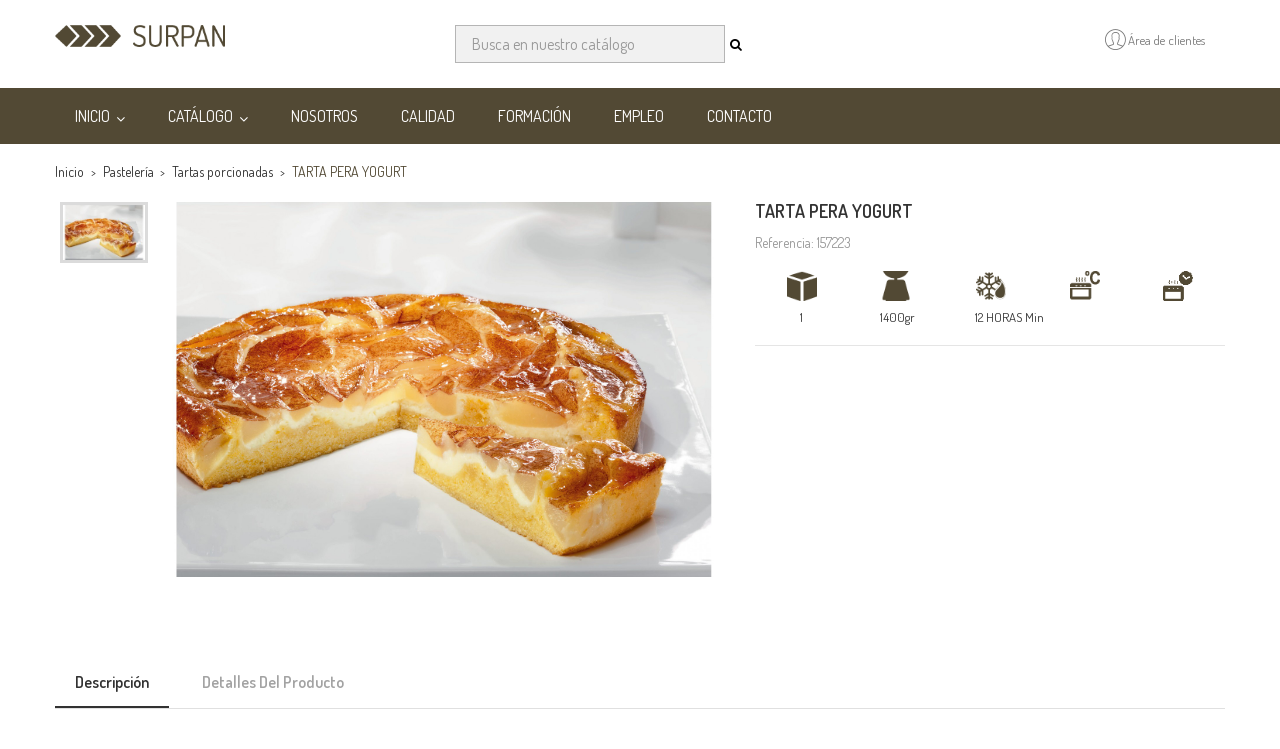

--- FILE ---
content_type: text/html; charset=utf-8
request_url: https://surpan.com/controlpanel/tartas-porcionadas/789-tarta-pera-yogurt-0400219790223.html
body_size: 13419
content:
<!doctype html>
<html lang="es">

  <head>
    
      
  <meta charset="utf-8">


  <meta http-equiv="x-ua-compatible" content="ie=edge">



  <link rel="canonical" href="https://surpan.com/controlpanel/tartas-porcionadas/789-tarta-pera-yogurt-0400219790223.html"> 

  <title>TARTA PERA YOGURT</title>
  <link rel="preconnect" href="https://fonts.googleapis.com">
  <link rel="preconnect" href="https://fonts.gstatic.com" crossorigin>
  <link href="https://fonts.googleapis.com/css2?family=Dosis:wght@200;300;400;500;600;700;800&display=swap" rel="stylesheet">
  <meta name="description" content="TARTA PERA YOGURT">
  <meta name="keywords" content="">
        <link rel="canonical" href="https://surpan.com/controlpanel/tartas-porcionadas/789-tarta-pera-yogurt-0400219790223.html">
  


  <meta name="viewport" content="width=device-width, initial-scale=1">



  <link rel="icon" type="image/vnd.microsoft.icon" href="https://surpan.com/controlpanel/img/favicon.ico?1642152817">
  <link rel="shortcut icon" type="image/x-icon" href="https://surpan.com/controlpanel/img/favicon.ico?1642152817">

<link href="https://fonts.googleapis.com/css?family=Poppins:100,100i,200,200i,300,300i,400,400i,500,500i,600,600i,700,700i,800,800i,900,900i&amp;subset=devanagari,latin-ext" rel="stylesheet">
<link href="https://fonts.googleapis.com/css?family=Libre+Franklin:300,300i,400,400i,500,500i,600,600i,700,700i,800,800i,900,900i" rel="stylesheet">
<script src="https://ajax.googleapis.com/ajax/libs/jquery/3.2.1/jquery.min.js"></script>

    <link rel="stylesheet" href="https://surpan.com/controlpanel/themes/theme_optima_pet2/assets/css/theme.css" type="text/css" media="all">
  <link rel="stylesheet" href="https://surpan.com/controlpanel/modules/cs_rudeamenu/views/css/plugins/select2.min.css" type="text/css" media="all">
  <link rel="stylesheet" href="https://surpan.com/controlpanel/modules/cs_rudeamenu//views/css/cs_ruedamenu_front.css" type="text/css" media="all">
  <link rel="stylesheet" href="https://surpan.com/controlpanel/modules/cs_comercial//views/css/front.css" type="text/css" media="all">
  <link rel="stylesheet" href="https://surpan.com/controlpanel/themes/theme_optima_pet2/modules/posmegamenu//views/css/front.css" type="text/css" media="all">
  <link rel="stylesheet" href="https://surpan.com/controlpanel/modules/posmegamenu/views/css/posmegamenu_s_1.css" type="text/css" media="all">
  <link rel="stylesheet" href="https://surpan.com/controlpanel/modules/cs_specificationscard/views/css/front.css" type="text/css" media="all">
  <link rel="stylesheet" href="https://surpan.com/controlpanel/js/jquery/ui/themes/base/minified/jquery-ui.min.css" type="text/css" media="all">
  <link rel="stylesheet" href="https://surpan.com/controlpanel/js/jquery/ui/themes/base/minified/jquery.ui.theme.min.css" type="text/css" media="all">
  <link rel="stylesheet" href="https://surpan.com/controlpanel/modules/productcomments/productcomments.css" type="text/css" media="all">
  <link rel="stylesheet" href="https://surpan.com/controlpanel/themes/theme_optima_pet2/assets/css/custom.css" type="text/css" media="all">




  

  <script type="text/javascript">
        var POS_HOME_SELLER_ITEMS = 3;
        var POS_HOME_SELLER_NAV = true;
        var POS_HOME_SELLER_PAGINATION = false;
        var POS_HOME_SELLER_SPEED = 1000;
        var consultor = 0;
        var cs_consultor = 0;
        var prestashop = {"cart":{"products":[],"totals":{"total":{"type":"total","label":"Total","amount":0,"value":"0,000\u00a0\u20ac"},"total_including_tax":{"type":"total","label":"Total (impuestos incl.)","amount":0,"value":"0,000\u00a0\u20ac"},"total_excluding_tax":{"type":"total","label":"Total (impuestos excl.)","amount":0,"value":"0,000\u00a0\u20ac"}},"subtotals":{"products":{"type":"products","label":"Subtotal","amount":0,"value":"0,000\u00a0\u20ac"},"discounts":null,"shipping":{"type":"shipping","label":"Transporte","amount":0,"value":""},"tax":null},"products_count":0,"summary_string":"0 art\u00edculos","vouchers":{"allowed":0,"added":[]},"discounts":[],"minimalPurchase":0,"minimalPurchaseRequired":""},"currency":{"id":1,"name":"Euro","iso_code":"EUR","iso_code_num":"978","sign":"\u20ac"},"customer":{"lastname":null,"firstname":null,"email":null,"birthday":null,"newsletter":null,"newsletter_date_add":null,"optin":null,"website":null,"company":null,"siret":null,"ape":null,"is_logged":false,"gender":{"type":null,"name":null},"addresses":[]},"language":{"name":"Espa\u00f1ol (Spanish)","iso_code":"es","locale":"es-ES","language_code":"es","is_rtl":"0","date_format_lite":"d\/m\/Y","date_format_full":"d\/m\/Y H:i:s","id":1},"page":{"title":"","canonical":"https:\/\/surpan.com\/controlpanel\/tartas-porcionadas\/789-tarta-pera-yogurt-0400219790223.html","meta":{"title":"TARTA PERA YOGURT","description":"TARTA PERA YOGURT","keywords":"","robots":"index"},"page_name":"product","body_classes":{"lang-es":true,"lang-rtl":false,"country-ES":true,"currency-EUR":true,"layout-full-width":true,"page-product":true,"tax-display-disabled":true,"product-id-789":true,"product-TARTA PERA YOGURT":true,"product-id-category-32":true,"product-id-manufacturer-0":true,"product-id-supplier-0":true,"product-available-for-order":true},"admin_notifications":[]},"shop":{"name":"Surpan","logo":"https:\/\/surpan.com\/controlpanel\/img\/logo-1642149959.jpg","stores_icon":"https:\/\/surpan.com\/controlpanel\/img\/logo_stores.png","favicon":"https:\/\/surpan.com\/controlpanel\/img\/favicon.ico"},"urls":{"base_url":"https:\/\/surpan.com\/controlpanel\/","current_url":"https:\/\/surpan.com\/controlpanel\/tartas-porcionadas\/789-tarta-pera-yogurt-0400219790223.html","shop_domain_url":"https:\/\/surpan.com","img_ps_url":"https:\/\/surpan.com\/controlpanel\/img\/","img_cat_url":"https:\/\/surpan.com\/controlpanel\/img\/c\/","img_lang_url":"https:\/\/surpan.com\/controlpanel\/img\/l\/","img_prod_url":"https:\/\/surpan.com\/controlpanel\/img\/p\/","img_manu_url":"https:\/\/surpan.com\/controlpanel\/img\/m\/","img_sup_url":"https:\/\/surpan.com\/controlpanel\/img\/su\/","img_ship_url":"https:\/\/surpan.com\/controlpanel\/img\/s\/","img_store_url":"https:\/\/surpan.com\/controlpanel\/img\/st\/","img_col_url":"https:\/\/surpan.com\/controlpanel\/img\/co\/","img_url":"https:\/\/surpan.com\/controlpanel\/themes\/theme_optima_pet2\/assets\/img\/","css_url":"https:\/\/surpan.com\/controlpanel\/themes\/theme_optima_pet2\/assets\/css\/","js_url":"https:\/\/surpan.com\/controlpanel\/themes\/theme_optima_pet2\/assets\/js\/","pic_url":"https:\/\/surpan.com\/controlpanel\/upload\/","pages":{"address":"https:\/\/surpan.com\/controlpanel\/direccion","addresses":"https:\/\/surpan.com\/controlpanel\/direcciones","authentication":"https:\/\/surpan.com\/controlpanel\/iniciar-sesion","cart":"https:\/\/surpan.com\/controlpanel\/carrito","category":"https:\/\/surpan.com\/controlpanel\/index.php?controller=category","cms":"https:\/\/surpan.com\/controlpanel\/index.php?controller=cms","contact":"https:\/\/surpan.com\/controlpanel\/contactenos","discount":"https:\/\/surpan.com\/controlpanel\/descuento","guest_tracking":"https:\/\/surpan.com\/controlpanel\/seguimiento-pedido-invitado","history":"https:\/\/surpan.com\/controlpanel\/historial-compra","identity":"https:\/\/surpan.com\/controlpanel\/datos-personales","index":"https:\/\/surpan.com\/controlpanel\/","my_account":"https:\/\/surpan.com\/controlpanel\/mi-cuenta","order_confirmation":"https:\/\/surpan.com\/controlpanel\/confirmacion-pedido","order_detail":"https:\/\/surpan.com\/controlpanel\/index.php?controller=order-detail","order_follow":"https:\/\/surpan.com\/controlpanel\/seguimiento-pedido","order":"https:\/\/surpan.com\/controlpanel\/pedido","order_return":"https:\/\/surpan.com\/controlpanel\/index.php?controller=order-return","order_slip":"https:\/\/surpan.com\/controlpanel\/facturas-abono","pagenotfound":"https:\/\/surpan.com\/controlpanel\/pagina-no-encontrada","password":"https:\/\/surpan.com\/controlpanel\/recuperar-contrase\u00f1a","pdf_invoice":"https:\/\/surpan.com\/controlpanel\/index.php?controller=pdf-invoice","pdf_order_return":"https:\/\/surpan.com\/controlpanel\/index.php?controller=pdf-order-return","pdf_order_slip":"https:\/\/surpan.com\/controlpanel\/index.php?controller=pdf-order-slip","prices_drop":"https:\/\/surpan.com\/controlpanel\/productos-rebajados","product":"https:\/\/surpan.com\/controlpanel\/index.php?controller=product","search":"https:\/\/surpan.com\/controlpanel\/busqueda","sitemap":"https:\/\/surpan.com\/controlpanel\/mapa del sitio","stores":"https:\/\/surpan.com\/controlpanel\/tiendas","supplier":"https:\/\/surpan.com\/controlpanel\/proveedor","register":"https:\/\/surpan.com\/controlpanel\/iniciar-sesion?create_account=1","order_login":"https:\/\/surpan.com\/controlpanel\/pedido?login=1"},"alternative_langs":[],"theme_assets":"\/controlpanel\/themes\/theme_optima_pet2\/assets\/","actions":{"logout":"https:\/\/surpan.com\/controlpanel\/?mylogout="},"no_picture_image":{"bySize":{"side_default":{"url":"https:\/\/surpan.com\/controlpanel\/img\/p\/es-default-side_default.jpg","width":70,"height":85},"small_default":{"url":"https:\/\/surpan.com\/controlpanel\/img\/p\/es-default-small_default.jpg","width":100,"height":70},"cart_default":{"url":"https:\/\/surpan.com\/controlpanel\/img\/p\/es-default-cart_default.jpg","width":200,"height":133},"medium_default":{"url":"https:\/\/surpan.com\/controlpanel\/img\/p\/es-default-medium_default.jpg","width":300,"height":200},"home_default":{"url":"https:\/\/surpan.com\/controlpanel\/img\/p\/es-default-home_default.jpg","width":500,"height":333},"large_default":{"url":"https:\/\/surpan.com\/controlpanel\/img\/p\/es-default-large_default.jpg","width":1920,"height":1280}},"small":{"url":"https:\/\/surpan.com\/controlpanel\/img\/p\/es-default-side_default.jpg","width":70,"height":85},"medium":{"url":"https:\/\/surpan.com\/controlpanel\/img\/p\/es-default-medium_default.jpg","width":300,"height":200},"large":{"url":"https:\/\/surpan.com\/controlpanel\/img\/p\/es-default-large_default.jpg","width":1920,"height":1280},"legend":""}},"configuration":{"display_taxes_label":false,"display_prices_tax_incl":true,"is_catalog":true,"show_prices":false,"opt_in":{"partner":false},"quantity_discount":{"type":"discount","label":"Descuento unitario"},"voucher_enabled":0,"return_enabled":0},"field_required":[],"breadcrumb":{"links":[{"title":"Inicio","url":"https:\/\/surpan.com\/controlpanel\/"},{"title":"Pasteler\u00eda","url":"https:\/\/surpan.com\/controlpanel\/11-pasteleria"},{"title":"Tartas porcionadas","url":"https:\/\/surpan.com\/controlpanel\/32-tartas-porcionadas"},{"title":"TARTA PERA YOGURT","url":"https:\/\/surpan.com\/controlpanel\/tartas-porcionadas\/789-tarta-pera-yogurt-0400219790223.html"}],"count":4},"link":{"protocol_link":"https:\/\/","protocol_content":"https:\/\/"},"time":1769144341,"static_token":"393838d3a30f1509466132d53dcf53e8","token":"f4c041d4353b8ccbe23c0597929c1c8e","debug":false};
        var prestashopFacebookAjaxController = "https:\/\/surpan.com\/controlpanel\/module\/ps_facebook\/Ajax";
        var psemailsubscription_subscription = "https:\/\/surpan.com\/controlpanel\/module\/ps_emailsubscription\/subscription";
      </script>



  



    
  <meta property="og:type" content="product">
  <meta property="og:url" content="https://surpan.com/controlpanel/tartas-porcionadas/789-tarta-pera-yogurt-0400219790223.html">
  <meta property="og:title" content="TARTA PERA YOGURT">
  <meta property="og:site_name" content="Surpan">
  <meta property="og:description" content="TARTA PERA YOGURT">
  <meta property="og:image" content="https://surpan.com/controlpanel/945-large_default/tarta-pera-yogurt.jpg">
  <meta property="product:pretax_price:amount" content="14.924">
  <meta property="product:pretax_price:currency" content="EUR">
  <meta property="product:price:amount" content="15.372">
  <meta property="product:price:currency" content="EUR">
  
  </head>

  <body id="product" class="lang-es country-es currency-eur layout-full-width page-product tax-display-disabled product-id-789 product-tarta-pera-yogurt product-id-category-32 product-id-manufacturer-0 product-id-supplier-0 product-available-for-order ">

    
      
    

    <main>
      
              

      <header id="header">
        
           

<div class="mobile_header">
	<div class="container">
		<div class="hidden-lg-up  mobile">
			<div class="row row-mobile">
				<div class="mobile-left col-mobile col-md-4 col-xs-2">
					<div class="float-xs-left" id="menu-icon">
						<i class="material-icons d-inline">&#xE5D2;</i>
					</div>
					<div id="mobile_top_menu_wrapper" class="row hidden-lg-up" style="display:none;">
						<div id="_mobile_static"></div>	
						<div id="_mobile_language_selector"></div>	
						<div id="_mobile_currency_selector"></div>	
						<div class="menu-close"> 
							menu <i class="material-icons float-xs-right">arrow_back</i>
						</div>
						<div class="menu-tabs">							
							<div class="js-top-menu-bottom">												
								<div id="_mobile_megamenu"></div>
							</div>
						</div>
					 </div>
				</div>
				<div class="mobile-center col-mobile col-md-4 col-xs-4">
					<div id="_mobile_logo"></div>
				</div>
				<div class="mobile-right col-mobile col-md-4 col-xs-6">
					<div id="_mobile_cart_block"></div>
					
					<div id="_mobile_user_info"></div>
					<div class="clear">&nbsp;</div>
				</div>
				<div id="_mobile_search_block"></div>
				
			</div>
			
		</div>
	</div>
</div>

 <div class="header-top hidden-md-down">
	<div class="container">
		<div class="row">

			<div class="header_logo col col-md-2 " id="_desktop_logo">
									<a href="https://surpan.com">
						<img class="logo img-responsive" src="https://surpan.com/controlpanel/img/logo-1642149959.jpg" alt="Surpan">
					</a>
							</div>
			<div class=" col col-md-2">
				     
			</div>

			<div class=" displayTop hidden-md-down col col-md-8">
				<div id="search_widget" class="search-widgets" data-search-controller-url="//surpan.com/controlpanel/busqueda">
  <form method="get" action="//surpan.com/controlpanel/busqueda">
  	<div class="input-group">
  		<input type="hidden" name="controller" value="search">
            <input type="text" name="s" value="" data-all-text="Show all results" data-blog-text="Blog post" data-product-text=" " data-brands-text="Marca" autocomplete="off" autocorrect="off" autocapitalize="none" spellcheck="false" placeholder="Busca en nuestro catálogo" class="form-control form-search-control">
            <button type="submit" class="search-btn">
                <i class="fa fa-search"></i>
            </button>
        </div>
  </form>
</div>
<div id="_desktop_user_info">
	<div class="user-info-block selector-block login">
		<div class="currency-selector localiz_block dropdown js-dropdown">

			<button data-target="#" data-toggle="dropdown" class=" expand-more1 btn-unstyle hidden-md-down">
			  
			  <i class="pe-7s-user" style="font-size: 26px;"></i>
			</button>
			<button data-target="#" data-toggle="dropdown" class=" btn-unstyle hidden-lg-up">
				<i class="pe-7s-user" style="font-size: 26px;"></i>
			</button>
						<span style="line-height: 20px;display: block;float: right;">Área de clientes</span>
			<ul class="dropdown-menu">
			<li>
				<a href="https://surpan.com/controlpanel/mi-cuenta" rel="nofollow" class="dropdown-item">Mi cuenta</a>
			</li>
			<li>
			<li>
				<a href="https://surpan.com/controlpanel/carrito?action=show" class="dropdown-item" >Tramitar Pedido</a>
			</li>
			<li>
								  <a
					href="https://surpan.com/controlpanel/mi-cuenta"
					title="Acceda a su cuenta de cliente"
					rel="nofollow" class="dropdown-item"
				  >
					<span>Iniciar sesión</span>
				  </a>
			  </li>
						</ul>
		</div>
	</div>
	
</div>



				
			</div>
		</div>
		
	</div>

 </div>
 <div class="bottom-menu">
	<div class="container">
		<div id="_desktop_megamenu" class="use-sticky ">
<div class="pos-menu-horizontal">
	<ul class="menu-content"> 
			 			
				<li class="menu-item menu-item8  hasChild ">
					
					<a href="https://surpan.com" >
						
												<span>INICIO</span>
												 <i class="hidden-md-down fa fa-angle-down"></i>					</a>
																																				</li>
			 			
				<li class="menu-item menu-item2  hasChild ">
					
					<a href="javascript:void(0)" >
						
												<span>Catálogo</span>
												 <i class="hidden-md-down fa fa-angle-down"></i>					</a>
																																	
						<span class="icon-drop-mobile"><i class="material-icons add">add </i><i class="material-icons remove">remove </i></span>						<div class="pos-sub-menu menu-dropdown col-xs-12 col-sm-12  menu_slidedown">
													<div class="pos-menu-row row ">
																											<div class="pos-menu-col col-xs-6 col-sm-2  ">
																																		<ul class="ul-column ">
																									<li class="submenu-item ">
																													<a href="https://surpan.com/controlpanel/10-panaderia">Panadería</a>
																<span class="icon-drop-mobile"><i class="material-icons add">add </i><i class="material-icons remove">remove </i></span>																													    <ul class="category-sub-menu">
														        														          <li>
														              <a href="https://surpan.com/controlpanel/17-panes-especiales">Panes Especiales</a>
														          </li>
														        														          <li>
														              <a href="https://surpan.com/controlpanel/18-moldes-">Moldes</a>
														          </li>
														        														          <li>
														              <a href="https://surpan.com/controlpanel/19-especialidades">Especialidades</a>
														          </li>
														        														          <li>
														              <a href="https://surpan.com/controlpanel/20-bollos">Bollos</a>
														          </li>
														        														          <li>
														              <a href="https://surpan.com/controlpanel/21-pulgas-cocidas">Pulgas Cocidas</a>
														          </li>
														        														          <li>
														              <a href="https://surpan.com/controlpanel/22-barras-y-panes">Barras y Panes</a>
														          </li>
														        														          <li>
														              <a href="https://surpan.com/controlpanel/23-baguettes">Baguettes</a>
														          </li>
														        														          <li>
														              <a href="https://surpan.com/controlpanel/24-panecillos">Panecillos</a>
														          </li>
														        														          <li>
														              <a href="https://surpan.com/controlpanel/25-pulgas">Pulgas</a>
														          </li>
														        														          <li>
														              <a href="https://surpan.com/controlpanel/26-campestres">Campestres</a>
														          </li>
														        														          <li>
														              <a href="https://surpan.com/controlpanel/27-rusticos">Rústicos</a>
														          </li>
														        														          <li>
														              <a href="https://surpan.com/controlpanel/96-pizza">Pizza</a>
														          </li>
														        														          <li>
														              <a href="https://surpan.com/controlpanel/105-pan-listo-para-servir">Pan listo para servir</a>
														          </li>
														        														          <li>
														              <a href="https://surpan.com/controlpanel/113-hamburguesas">Hamburguesas</a>
														          </li>
														        														          <li>
														              <a href="https://surpan.com/controlpanel/114-perritos">Perritos</a>
														          </li>
														        														    </ul>
														    																											</li>
																								</ul>
																					</div>
																			<div class="pos-menu-col col-xs-6 col-sm-2  ">
																																		<ul class="ul-column ">
																									<li class="submenu-item ">
																													<a href="https://surpan.com/controlpanel/11-pasteleria">Pastelería</a>
																<span class="icon-drop-mobile"><i class="material-icons add">add </i><i class="material-icons remove">remove </i></span>																													    <ul class="category-sub-menu">
														        														          <li>
														              <a href="https://surpan.com/controlpanel/28-planchas-porcionadas">Planchas Porcionadas</a>
														          </li>
														        														          <li>
														              <a href="https://surpan.com/controlpanel/29-bandas">Bandas</a>
														          </li>
														        														          <li>
														              <a href="https://surpan.com/controlpanel/30-bandas-hojaldre-y-fruta">Bandas hojaldre y fruta</a>
														          </li>
														        														          <li>
														              <a href="https://surpan.com/controlpanel/32-tartas-porcionadas">Tartas porcionadas</a>
														          </li>
														        														          <li>
														              <a href="https://surpan.com/controlpanel/33-tartas-secas">Tartas secas</a>
														          </li>
														        														          <li>
														              <a href="https://surpan.com/controlpanel/34-brazos-de-gitano">Brazos de gitano</a>
														          </li>
														        														          <li>
														              <a href="https://surpan.com/controlpanel/35-tartas-cumpleanos">Tartas cumpleaños</a>
														          </li>
														        														          <li>
														              <a href="https://surpan.com/controlpanel/103-tartas-no-porcionadas">Tartas no porcionadas</a>
														          </li>
														        														          <li>
														              <a href="https://surpan.com/controlpanel/106--piononos-porcionados">Piononos porcionados</a>
														          </li>
														        														          <li>
														              <a href="https://surpan.com/controlpanel/151-coronas">Coronas</a>
														          </li>
														        														    </ul>
														    																											</li>
																									<li class="submenu-item ">
																													<a href="https://surpan.com/controlpanel/12-reposteria">Repostería</a>
																<span class="icon-drop-mobile"><i class="material-icons add">add </i><i class="material-icons remove">remove </i></span>																													    <ul class="category-sub-menu">
														        														          <li>
														              <a href="https://surpan.com/controlpanel/36-reposteria-mini">Repostería mini</a>
														          </li>
														        														          <li>
														              <a href="https://surpan.com/controlpanel/37-postres">Postres</a>
														          </li>
														        														          <li>
														              <a href="https://surpan.com/controlpanel/38-postres-vasitos">Postres vasitos</a>
														          </li>
														        														    </ul>
														    																											</li>
																								</ul>
																					</div>
																			<div class="pos-menu-col col-xs-6 col-sm-2  ">
																																		<ul class="ul-column ">
																									<li class="submenu-item ">
																													<a href="https://surpan.com/controlpanel/13-bolleria-congelada">Bollería Congelada</a>
																<span class="icon-drop-mobile"><i class="material-icons add">add </i><i class="material-icons remove">remove </i></span>																													    <ul class="category-sub-menu">
														        														          <li>
														              <a href="https://surpan.com/controlpanel/40-bolleria-mini">Bolleria Mini</a>
														          </li>
														        														          <li>
														              <a href="https://surpan.com/controlpanel/41-hojaldres-maxi">Hojaldres maxi</a>
														          </li>
														        														          <li>
														              <a href="https://surpan.com/controlpanel/80-hojaldre-mini">Hojaldre mini</a>
														          </li>
														        														          <li>
														              <a href="https://surpan.com/controlpanel/83-bolleria-maxi">Bolleria Maxi</a>
														          </li>
														        														          <li>
														              <a href="https://surpan.com/controlpanel/119-croissant">Croissant</a>
														          </li>
														        														          <li>
														              <a href="https://surpan.com/controlpanel/120-salados">Salados</a>
														          </li>
														        														    </ul>
														    																											</li>
																									<li class="submenu-item ">
																													<a href="https://surpan.com/controlpanel/14-salados">Salados</a>
																<span class="icon-drop-mobile"><i class="material-icons add">add </i><i class="material-icons remove">remove </i></span>																													    <ul class="category-sub-menu">
														        														          <li>
														              <a href="https://surpan.com/controlpanel/42-empanadas">Empanadas</a>
														          </li>
														        														          <li>
														              <a href="https://surpan.com/controlpanel/139-pan-tostados">Pan tostados</a>
														          </li>
														        														          <li>
														              <a href="https://surpan.com/controlpanel/140-base-de-pizza">Base de pizza</a>
														          </li>
														        														    </ul>
														    																											</li>
																									<li class="submenu-item ">
																													<a href="https://surpan.com/controlpanel/15-sin-gluten">Sin Gluten</a>
																<span class="icon-drop-mobile"><i class="material-icons add">add </i><i class="material-icons remove">remove </i></span>																													    <ul class="category-sub-menu">
														        														          <li>
														              <a href="https://surpan.com/controlpanel/43-pan-sin-gluten">Pan sin gluten</a>
														          </li>
														        														          <li>
														              <a href="https://surpan.com/controlpanel/44-bolleria-sin-gluten">Bollería sin gluten</a>
														          </li>
														        														          <li>
														              <a href="https://surpan.com/controlpanel/45-pizza-sin-gluten">Pizza sin gluten</a>
														          </li>
														        														          <li>
														              <a href="https://surpan.com/controlpanel/46-pasteleria-sin-gluten">Pastelería sin gluten</a>
														          </li>
														        														    </ul>
														    																											</li>
																								</ul>
																					</div>
																			<div class="pos-menu-col col-xs-6 col-sm-2  ">
																																		<ul class="ul-column ">
																									<li class="submenu-item ">
																													<a href="https://surpan.com/controlpanel/16-campanas">Campañas</a>
																<span class="icon-drop-mobile"><i class="material-icons add">add </i><i class="material-icons remove">remove </i></span>																													    <ul class="category-sub-menu">
														        														          <li>
														              <a href="https://surpan.com/controlpanel/47-san-valentin">San Valentín</a>
														          </li>
														        														          <li>
														              <a href="https://surpan.com/controlpanel/48-carnaval">Carnaval</a>
														          </li>
														        														          <li>
														              <a href="https://surpan.com/controlpanel/49-dia-del-padre">Día del padre</a>
														          </li>
														        														          <li>
														              <a href="https://surpan.com/controlpanel/50-semana-santa">Semana Santa</a>
														          </li>
														        														          <li>
														              <a href="https://surpan.com/controlpanel/51-dia-de-la-madre">Día de la madre</a>
														          </li>
														        														          <li>
														              <a href="https://surpan.com/controlpanel/52-halloween">Halloween</a>
														          </li>
														        														          <li>
														              <a href="https://surpan.com/controlpanel/53-navidad">Navidad</a>
														          </li>
														        														          <li>
														              <a href="https://surpan.com/controlpanel/54-dia-de-canarias">Día de Canarias</a>
														          </li>
														        														    </ul>
														    																											</li>
																									<li class="submenu-item ">
																													<a href="https://surpan.com/controlpanel/92-productos-complementarios">Productos complementarios</a>
																<span class="icon-drop-mobile"><i class="material-icons add">add </i><i class="material-icons remove">remove </i></span>																													    <ul class="category-sub-menu">
														        														          <li>
														              <a href="https://surpan.com/controlpanel/135-vol-au-vent-y-tartaletas">Vol au vent y tartaletas</a>
														          </li>
														        														          <li>
														              <a href="https://surpan.com/controlpanel/136-base-para-reposteria-">Base para repostería</a>
														          </li>
														        														          <li>
														              <a href="https://surpan.com/controlpanel/137-pan-rallado">Pan Rallado</a>
														          </li>
														        														          <li>
														              <a href="https://surpan.com/controlpanel/138-papel-horno">Papel horno</a>
														          </li>
														        														    </ul>
														    																											</li>
																								</ul>
																					</div>
																			<div class="pos-menu-col col-xs-6 col-sm-2  ">
																																		<ul class="ul-column ">
																									<li class="submenu-item ">
																													<a href="https://surpan.com/controlpanel/121-bolleria-lista-para-servir">Bollería lista para servir</a>
																<span class="icon-drop-mobile"><i class="material-icons add">add </i><i class="material-icons remove">remove </i></span>																													    <ul class="category-sub-menu">
														        														          <li>
														              <a href="https://surpan.com/controlpanel/122-berlina-mini">Berlina Mini</a>
														          </li>
														        														          <li>
														              <a href="https://surpan.com/controlpanel/123-donuts-mini">Donuts Mini</a>
														          </li>
														        														          <li>
														              <a href="https://surpan.com/controlpanel/124-tulipa-muffin">Tulipa - muffin</a>
														          </li>
														        														          <li>
														              <a href="https://surpan.com/controlpanel/125-magdalenas">Magdalenas</a>
														          </li>
														        														          <li>
														              <a href="https://surpan.com/controlpanel/127-plum-cake">Plum cake</a>
														          </li>
														        														          <li>
														              <a href="https://surpan.com/controlpanel/130-bizcochon-en-porciones">Bizcochon en porciones</a>
														          </li>
														        														          <li>
														              <a href="https://surpan.com/controlpanel/131-hojaldres-mini">Hojaldres Mini</a>
														          </li>
														        														          <li>
														              <a href="https://surpan.com/controlpanel/132-pastas-secas">Pastas Secas</a>
														          </li>
														        														          <li>
														              <a href="https://surpan.com/controlpanel/134-cocas">Cocas</a>
														          </li>
														        														          <li>
														              <a href="https://surpan.com/controlpanel/141-donuts-maxi">Donuts Maxi</a>
														          </li>
														        														          <li>
														              <a href="https://surpan.com/controlpanel/144-hojaldre-maxi">Hojaldre Maxi</a>
														          </li>
														        														          <li>
														              <a href="https://surpan.com/controlpanel/145-berlina-maxi">Berlina Maxi</a>
														          </li>
														        														    </ul>
														    																											</li>
																									<li class="submenu-item ">
																													<a href="https://surpan.com/controlpanel/142-creps">Creps</a>
																<span class="icon-drop-mobile"><i class="material-icons add">add </i><i class="material-icons remove">remove </i></span>																													    <ul class="category-sub-menu">
														        														          <li>
														              <a href="https://surpan.com/controlpanel/143-creps">Creps</a>
														          </li>
														        														    </ul>
														    																											</li>
																								</ul>
																					</div>
																			<div class="pos-menu-col col-xs-6 col-sm-2  ">
																																		<ul class="ul-column ">
																									<li class="submenu-item ">
																													<a href="https://surpan.com/controlpanel/146-pastas-secas">Pastas Secas</a>
																<span class="icon-drop-mobile"><i class="material-icons add">add </i><i class="material-icons remove">remove </i></span>																													    <ul class="category-sub-menu">
														        														          <li>
														              <a href="https://surpan.com/controlpanel/147-pastas-secas">Pastas Secas</a>
														          </li>
														        														          <li>
														              <a href="https://surpan.com/controlpanel/148-galletas-y-pastas">Galletas y pastas</a>
														          </li>
														        														          <li>
														              <a href="https://surpan.com/controlpanel/149-merengues">Merengues</a>
														          </li>
														        														          <li>
														              <a href="https://surpan.com/controlpanel/150-cookie">Cookie</a>
														          </li>
														        														    </ul>
														    																											</li>
																									<li class="submenu-item ">
																													<a href="https://surpan.com/controlpanel/152-gofres">Gofres</a>
																<span class="icon-drop-mobile"><i class="material-icons add">add </i><i class="material-icons remove">remove </i></span>																													    <ul class="category-sub-menu">
														        														          <li>
														              <a href="https://surpan.com/controlpanel/153-gofres">Gofres</a>
														          </li>
														        														    </ul>
														    																											</li>
																								</ul>
																					</div>
																								</div>
												</div>
															</li>
			 			
				<li class="menu-item menu-item3   ">
					
					<a href="../sobre-nosotros/" >
						
												<span>Nosotros</span>
																	</a>
																									</li>
			 			
				<li class="menu-item menu-item4   ">
					
					<a href="https://surpan.com/calidad/" >
						
												<span>Calidad</span>
																	</a>
																									</li>
			 			
				<li class="menu-item menu-item5   ">
					
					<a href="../formacion/" >
						
												<span>Formación</span>
																	</a>
																									</li>
			 			
				<li class="menu-item menu-item6   ">
					
					<a href="../empleo/" >
						
												<span>Empleo</span>
																	</a>
																									</li>
			 			
				<li class="menu-item menu-item7   ">
					
					<a href="https://surpan.com/contacto/" >
						
												<span>Contacto</span>
																	</a>
																									</li>
			</ul>
	
</div>
</div>
	</div>
</div>
 

  

        
      </header>
		      
        
<aside id="notifications">
  <div class="container">
    
    
    
      </div>
</aside>
      
       
		  	<div class="breadcrumb_container">
				<div class="container">
					<nav data-depth="4" class="breadcrumb hidden-sm-down">
  <ol itemscope itemtype="http://schema.org/BreadcrumbList">
          
        <li itemprop="itemListElement" itemscope itemtype="http://schema.org/ListItem">
          <a itemprop="item" href="https://surpan.com/controlpanel/">
            <span itemprop="name">Inicio</span>
          </a>
          <meta itemprop="position" content="1">
        </li>
      
          
        <li itemprop="itemListElement" itemscope itemtype="http://schema.org/ListItem">
          <a itemprop="item" href="https://surpan.com/controlpanel/11-pasteleria">
            <span itemprop="name">Pastelería</span>
          </a>
          <meta itemprop="position" content="2">
        </li>
      
          
        <li itemprop="itemListElement" itemscope itemtype="http://schema.org/ListItem">
          <a itemprop="item" href="https://surpan.com/controlpanel/32-tartas-porcionadas">
            <span itemprop="name">Tartas porcionadas</span>
          </a>
          <meta itemprop="position" content="3">
        </li>
      
          
        <li itemprop="itemListElement" itemscope itemtype="http://schema.org/ListItem">
          <a itemprop="item" href="https://surpan.com/controlpanel/tartas-porcionadas/789-tarta-pera-yogurt-0400219790223.html">
            <span itemprop="name">TARTA PERA YOGURT</span>
          </a>
          <meta itemprop="position" content="4">
        </li>
      
      </ol>
</nav>
				</div>
			 </div> 
        
      <section id="wrapper">
        
        
				<div class="container">	
			<div class="row">
			  

			  
  <div id="content-wrapper" class="col-xs-12">
    
    

<section id="main" itemscope itemtype="https://schema.org/Product">
    <meta itemprop="url" content="https://surpan.com/controlpanel/tartas-porcionadas/789-tarta-pera-yogurt-0400219790223.html">
	<div class="primary_block">
		<div class="row">
			<div class="col-md-7">
				
				<section class="page-content" id="content">
					
					

					
					<div class="images-container">

    <div class="js-qv-mask mask pos_content">
      <div class="product-images js-qv-product-images owl-carousel">
                 			<div class="thumb-container">
		              <img
              class="thumb js-thumb  selected "
              data-image-medium-src="https://surpan.com/controlpanel/945-medium_default/tarta-pera-yogurt.jpg"
              data-image-large-src="https://surpan.com/controlpanel/945-large_default/tarta-pera-yogurt.jpg"
              src="https://surpan.com/controlpanel/945-cart_default/tarta-pera-yogurt.jpg"
              alt=""
              title=""
              width="100"
              itemprop="image"
            >
                </div>
		              </div>
    </div>
  
  
    <div class="product-cover">
      <img class="js-qv-product-cover" src="https://surpan.com/controlpanel/945-large_default/tarta-pera-yogurt.jpg" alt="" title="" style="width:100%;" itemprop="image">
      <div class="layer hidden-sm-down" data-toggle="modal" data-target="#product-modal">
        <i class="material-icons zoom-in">&#xE8FF;</i>
      </div>
	  
		<ul class="product-flag">
		  		</ul>
	  
    </div>
  

  
</div>

<script type="text/javascript"> 
		$(document).ready(function() {
			var owl = $("#product .images-container .product-images");
			owl.owlCarousel({
				loop: true,
				animateOut: 'fadeOut',
				animateIn: 'fadeIn',
				autoPlay : false ,
				smartSpeed: 1000,
				autoplayHoverPause: true,
				nav: true,
				dots : false,	
				responsive:{
					0:{
						items:1,
					},
					480:{
						items:1,
					},
					768:{
						items:1,
						nav:false,
					},
					992:{
						items:1,
					},
					1200:{
						items:1,
					}
				}
			}); 
			var owl = $(".quickview .images-container .product-images");
			owl.owlCarousel({
				loop: true,
				animateOut: 'fadeOut',
				animateIn: 'fadeIn',
				autoPlay : false ,
				smartSpeed: 1000,
				autoplayHoverPause: true,
				nav: true,
				dots : false,	
				responsive:{
					0:{
						items:1,
					},
					480:{
						items:1,
					},
					768:{
						items:1,
						nav:false,
					},
					992:{
						items:1,
					},
					1200:{
						items:1,
					}
				}
			}); 
		});
</script>					
					<div class="scroll-box-arrows">
						<i class="material-icons left">&#xE314;</i>
						<i class="material-icons right">&#xE315;</i>
					</div>

					
				</section>
				
			</div>
			<div class="col-md-5">
				
				
				<h1 class="h1 namne_details" itemprop="name">TARTA PERA YOGURT</h1>
				
				<p>Referencia: 157223</p>
				
				
					
				
								
				
				<div class="product-information">
					
					<div id="product-description-short-789" class="product-desc" itemprop="description"></div>
					

					
			<div class="icons-info-product">
				<div class="icons-item"><img src="/controlpanel/themes/theme_optima_pet2/assets/img/Icono_UNIDADES.png" /><span>1</span></div>
				<div class="icons-item"><img src="/controlpanel/themes/theme_optima_pet2/assets/img/Icono_PESO.png" /><span>1400gr</span></div>
				<div class="icons-item"><img src="/controlpanel/themes/theme_optima_pet2/assets/img/Icono_DESCONGELAR.png" /><span>12 HORAS min</span></div>
				<div class="icons-item"><img src="/controlpanel/themes/theme_optima_pet2/assets/img/Icono_TEMPERATURA_HORNEADO.png" /><span></span></div>
				<div class="icons-item"><img src="/controlpanel/themes/theme_optima_pet2/assets/img/Icono_TIEMPO_HORNEADO.png" /><span></span></div>
			</div>
			<hr></hr>
								<div class="product-actions">
						
						<form action="https://surpan.com/controlpanel/carrito" method="post" id="add-to-cart-or-refresh">
							<input type="hidden" name="token" value="393838d3a30f1509466132d53dcf53e8">
							<input type="hidden" name="id_product" value="789" id="product_page_product_id">
							<input type="hidden" name="id_customization" value="0" id="product_customization_id">

							
							<div class="product-variants">
  </div>
							

							
														

							
							<section class="product-discounts">
  </section>
							

							
							<div class="product-add-to-cart">
  </div>
							

							

							
							<input class="product-refresh ps-hidden-by-js" name="refresh" type="submit" value="Actualizar">
							
						</form>
						

					</div>

					
				</div>
			</div>
		
		</div>
	</div>
	<div class="row">
		<div class="col-xs-12">
			<div class="tabs">
				<ul class="nav nav-tabs">
	
										<li class="nav-item">
						<a class="nav-link active" data-toggle="tab" href="#description">Descripción</a>
					</li>
										<li class="nav-item">
						<a class="nav-link" data-toggle="tab" href="#product-details">Detalles del producto</a>
					</li>
		
					
			
														</ul>

				<div class="tab-content" id="tab-content">
					<div class="tab-pane fade in active" id="description">
						
						<div class="product-description">Una masa de galleta se cubre con una deliciosa crema de yogur y jugosos gajos de pera.  El pastel está espolvoreado con decoración de cacao y glaseado con gelatina. ¡Un dulce manjar!</div>
						
					</div>

					
					<div class="tab-pane fade"
     id="product-details"
     data-product="{&quot;id_shop_default&quot;:&quot;1&quot;,&quot;id_manufacturer&quot;:&quot;0&quot;,&quot;id_supplier&quot;:&quot;0&quot;,&quot;reference&quot;:&quot;157223&quot;,&quot;is_virtual&quot;:&quot;0&quot;,&quot;delivery_in_stock&quot;:&quot;&quot;,&quot;delivery_out_stock&quot;:&quot;&quot;,&quot;id_category_default&quot;:&quot;32&quot;,&quot;on_sale&quot;:&quot;0&quot;,&quot;online_only&quot;:&quot;0&quot;,&quot;ecotax&quot;:0,&quot;minimal_quantity&quot;:&quot;1&quot;,&quot;low_stock_threshold&quot;:null,&quot;low_stock_alert&quot;:&quot;0&quot;,&quot;price&quot;:&quot;15,372\u00a0\u20ac&quot;,&quot;unity&quot;:&quot;&quot;,&quot;unit_price_ratio&quot;:&quot;0.000000&quot;,&quot;additional_shipping_cost&quot;:&quot;0.000000&quot;,&quot;customizable&quot;:&quot;0&quot;,&quot;text_fields&quot;:&quot;0&quot;,&quot;uploadable_files&quot;:&quot;0&quot;,&quot;redirect_type&quot;:&quot;404&quot;,&quot;id_type_redirected&quot;:&quot;0&quot;,&quot;available_for_order&quot;:&quot;1&quot;,&quot;available_date&quot;:&quot;2022-07-27&quot;,&quot;show_condition&quot;:&quot;1&quot;,&quot;condition&quot;:&quot;new&quot;,&quot;show_price&quot;:&quot;1&quot;,&quot;indexed&quot;:&quot;1&quot;,&quot;visibility&quot;:&quot;both&quot;,&quot;cache_default_attribute&quot;:&quot;0&quot;,&quot;advanced_stock_management&quot;:&quot;0&quot;,&quot;date_add&quot;:&quot;2022-07-27 13:53:13&quot;,&quot;date_upd&quot;:&quot;2026-01-21 00:05:02&quot;,&quot;pack_stock_type&quot;:&quot;0&quot;,&quot;meta_description&quot;:&quot;TARTA PERA YOGURT&quot;,&quot;meta_keywords&quot;:&quot;&quot;,&quot;meta_title&quot;:&quot;TARTA PERA YOGURT&quot;,&quot;link_rewrite&quot;:&quot;tarta-pera-yogurt&quot;,&quot;name&quot;:&quot;TARTA PERA YOGURT&quot;,&quot;description&quot;:&quot;Una masa de galleta se cubre con una deliciosa crema de yogur y jugosos gajos de pera.  El pastel est\u00e1 espolvoreado con decoraci\u00f3n de cacao y glaseado con gelatina. \u00a1Un dulce manjar!&quot;,&quot;description_short&quot;:&quot;&quot;,&quot;available_now&quot;:&quot;&quot;,&quot;available_later&quot;:&quot;&quot;,&quot;id&quot;:789,&quot;id_product&quot;:789,&quot;out_of_stock&quot;:2,&quot;new&quot;:0,&quot;id_product_attribute&quot;:&quot;0&quot;,&quot;quantity_wanted&quot;:1,&quot;extraContent&quot;:[],&quot;allow_oosp&quot;:1,&quot;category&quot;:&quot;tartas-porcionadas&quot;,&quot;category_name&quot;:&quot;Tartas porcionadas&quot;,&quot;link&quot;:&quot;https:\/\/surpan.com\/controlpanel\/tartas-porcionadas\/789-tarta-pera-yogurt-0400219790223.html&quot;,&quot;attribute_price&quot;:0,&quot;price_tax_exc&quot;:14.924,&quot;price_without_reduction&quot;:15.37172,&quot;reduction&quot;:0,&quot;specific_prices&quot;:false,&quot;quantity&quot;:0,&quot;quantity_all_versions&quot;:0,&quot;id_image&quot;:&quot;es-default&quot;,&quot;features&quot;:[{&quot;name&quot;:&quot;Unidades por caja&quot;,&quot;value&quot;:&quot;1,000000&quot;,&quot;id_feature&quot;:&quot;7&quot;,&quot;position&quot;:&quot;0&quot;},{&quot;name&quot;:&quot;Peso de caja&quot;,&quot;value&quot;:&quot;1582,000000&quot;,&quot;id_feature&quot;:&quot;10&quot;,&quot;position&quot;:&quot;1&quot;},{&quot;name&quot;:&quot;Porciones por unidad&quot;,&quot;value&quot;:&quot;12,000000&quot;,&quot;id_feature&quot;:&quot;9&quot;,&quot;position&quot;:&quot;2&quot;},{&quot;name&quot;:&quot;Dimensiones de la caja&quot;,&quot;value&quot;:&quot;59.5 x 29.6 x 15.5 cm&quot;,&quot;id_feature&quot;:&quot;3&quot;,&quot;position&quot;:&quot;3&quot;},{&quot;name&quot;:&quot;Tipo de envase&quot;,&quot;value&quot;:&quot;Caja de cart\u00f3n con revestimiento de PE con etiqueta autoadhesiva.&quot;,&quot;id_feature&quot;:&quot;4&quot;,&quot;position&quot;:&quot;4&quot;},{&quot;name&quot;:&quot;Dimensiones de porci\u00f3n&quot;,&quot;value&quot;:&quot;44X280 mm&quot;,&quot;id_feature&quot;:&quot;5&quot;,&quot;position&quot;:&quot;5&quot;},{&quot;name&quot;:&quot;Descripci\u00f3n de caja&quot;,&quot;value&quot;:&quot;Caja de cart\u00f3n con revestimiento de PE con etiqueta autoadhesiva.&quot;,&quot;id_feature&quot;:&quot;6&quot;,&quot;position&quot;:&quot;6&quot;},{&quot;name&quot;:&quot;Porciones por caja&quot;,&quot;value&quot;:&quot;12,000000&quot;,&quot;id_feature&quot;:&quot;8&quot;,&quot;position&quot;:&quot;7&quot;},{&quot;name&quot;:&quot;Peso porci\u00f3n&quot;,&quot;value&quot;:&quot;1400,000000&quot;,&quot;id_feature&quot;:&quot;11&quot;,&quot;position&quot;:&quot;8&quot;}],&quot;attachments&quot;:[],&quot;virtual&quot;:0,&quot;pack&quot;:0,&quot;packItems&quot;:[],&quot;nopackprice&quot;:0,&quot;customization_required&quot;:false,&quot;rate&quot;:3,&quot;tax_name&quot;:&quot;3%&quot;,&quot;ecotax_rate&quot;:0,&quot;unit_price&quot;:&quot;&quot;,&quot;customizations&quot;:{&quot;fields&quot;:[]},&quot;id_customization&quot;:0,&quot;is_customizable&quot;:false,&quot;show_quantities&quot;:false,&quot;quantity_label&quot;:&quot;Art\u00edculo&quot;,&quot;quantity_discounts&quot;:[],&quot;customer_group_discount&quot;:0,&quot;images&quot;:[{&quot;bySize&quot;:{&quot;side_default&quot;:{&quot;url&quot;:&quot;https:\/\/surpan.com\/controlpanel\/945-side_default\/tarta-pera-yogurt.jpg&quot;,&quot;width&quot;:70,&quot;height&quot;:85},&quot;small_default&quot;:{&quot;url&quot;:&quot;https:\/\/surpan.com\/controlpanel\/945-small_default\/tarta-pera-yogurt.jpg&quot;,&quot;width&quot;:100,&quot;height&quot;:70},&quot;cart_default&quot;:{&quot;url&quot;:&quot;https:\/\/surpan.com\/controlpanel\/945-cart_default\/tarta-pera-yogurt.jpg&quot;,&quot;width&quot;:200,&quot;height&quot;:133},&quot;medium_default&quot;:{&quot;url&quot;:&quot;https:\/\/surpan.com\/controlpanel\/945-medium_default\/tarta-pera-yogurt.jpg&quot;,&quot;width&quot;:300,&quot;height&quot;:200},&quot;home_default&quot;:{&quot;url&quot;:&quot;https:\/\/surpan.com\/controlpanel\/945-home_default\/tarta-pera-yogurt.jpg&quot;,&quot;width&quot;:500,&quot;height&quot;:333},&quot;large_default&quot;:{&quot;url&quot;:&quot;https:\/\/surpan.com\/controlpanel\/945-large_default\/tarta-pera-yogurt.jpg&quot;,&quot;width&quot;:1920,&quot;height&quot;:1280}},&quot;small&quot;:{&quot;url&quot;:&quot;https:\/\/surpan.com\/controlpanel\/945-side_default\/tarta-pera-yogurt.jpg&quot;,&quot;width&quot;:70,&quot;height&quot;:85},&quot;medium&quot;:{&quot;url&quot;:&quot;https:\/\/surpan.com\/controlpanel\/945-medium_default\/tarta-pera-yogurt.jpg&quot;,&quot;width&quot;:300,&quot;height&quot;:200},&quot;large&quot;:{&quot;url&quot;:&quot;https:\/\/surpan.com\/controlpanel\/945-large_default\/tarta-pera-yogurt.jpg&quot;,&quot;width&quot;:1920,&quot;height&quot;:1280},&quot;legend&quot;:&quot;&quot;,&quot;id_image&quot;:&quot;945&quot;,&quot;cover&quot;:&quot;1&quot;,&quot;position&quot;:&quot;0&quot;,&quot;associatedVariants&quot;:[]}],&quot;cover&quot;:{&quot;bySize&quot;:{&quot;side_default&quot;:{&quot;url&quot;:&quot;https:\/\/surpan.com\/controlpanel\/945-side_default\/tarta-pera-yogurt.jpg&quot;,&quot;width&quot;:70,&quot;height&quot;:85},&quot;small_default&quot;:{&quot;url&quot;:&quot;https:\/\/surpan.com\/controlpanel\/945-small_default\/tarta-pera-yogurt.jpg&quot;,&quot;width&quot;:100,&quot;height&quot;:70},&quot;cart_default&quot;:{&quot;url&quot;:&quot;https:\/\/surpan.com\/controlpanel\/945-cart_default\/tarta-pera-yogurt.jpg&quot;,&quot;width&quot;:200,&quot;height&quot;:133},&quot;medium_default&quot;:{&quot;url&quot;:&quot;https:\/\/surpan.com\/controlpanel\/945-medium_default\/tarta-pera-yogurt.jpg&quot;,&quot;width&quot;:300,&quot;height&quot;:200},&quot;home_default&quot;:{&quot;url&quot;:&quot;https:\/\/surpan.com\/controlpanel\/945-home_default\/tarta-pera-yogurt.jpg&quot;,&quot;width&quot;:500,&quot;height&quot;:333},&quot;large_default&quot;:{&quot;url&quot;:&quot;https:\/\/surpan.com\/controlpanel\/945-large_default\/tarta-pera-yogurt.jpg&quot;,&quot;width&quot;:1920,&quot;height&quot;:1280}},&quot;small&quot;:{&quot;url&quot;:&quot;https:\/\/surpan.com\/controlpanel\/945-side_default\/tarta-pera-yogurt.jpg&quot;,&quot;width&quot;:70,&quot;height&quot;:85},&quot;medium&quot;:{&quot;url&quot;:&quot;https:\/\/surpan.com\/controlpanel\/945-medium_default\/tarta-pera-yogurt.jpg&quot;,&quot;width&quot;:300,&quot;height&quot;:200},&quot;large&quot;:{&quot;url&quot;:&quot;https:\/\/surpan.com\/controlpanel\/945-large_default\/tarta-pera-yogurt.jpg&quot;,&quot;width&quot;:1920,&quot;height&quot;:1280},&quot;legend&quot;:&quot;&quot;,&quot;id_image&quot;:&quot;945&quot;,&quot;cover&quot;:&quot;1&quot;,&quot;position&quot;:&quot;0&quot;,&quot;associatedVariants&quot;:[]},&quot;has_discount&quot;:false,&quot;discount_type&quot;:null,&quot;discount_percentage&quot;:null,&quot;discount_percentage_absolute&quot;:null,&quot;discount_amount&quot;:null,&quot;discount_amount_to_display&quot;:null,&quot;price_amount&quot;:15.372,&quot;unit_price_full&quot;:&quot;&quot;,&quot;show_availability&quot;:false,&quot;availability_message&quot;:null,&quot;availability_date&quot;:null,&quot;availability&quot;:null}"
     role="tabpanel"
  >
  
     -->
          <div class="product-reference">
        <label class="label">Referencia </label>
        <span itemprop="sku">157223</span>
      </div>
      
<!--
  
      
-->
  
      

  
    <div class="product-out-of-stock">
      
    </div>
  

  
          <section class="product-features">
        <h3 class="h6">Ficha técnica</h3>
        <dl class="data-sheet">
                      <dt class="name">Unidades por caja</dt>
            <dd class="value">1,000000</dd>
                      <dt class="name">Peso de caja</dt>
            <dd class="value">1582,000000</dd>
                      <dt class="name">Porciones por unidad</dt>
            <dd class="value">12,000000</dd>
                      <dt class="name">Dimensiones de la caja</dt>
            <dd class="value">59.5 x 29.6 x 15.5 cm</dd>
                      <dt class="name">Tipo de envase</dt>
            <dd class="value">Caja de cartón con revestimiento de PE con etiqueta autoadhesiva.</dd>
                      <dt class="name">Dimensiones de porción</dt>
            <dd class="value">44X280 mm</dd>
                      <dt class="name">Descripción de caja</dt>
            <dd class="value">Caja de cartón con revestimiento de PE con etiqueta autoadhesiva.</dd>
                      <dt class="name">Porciones por caja</dt>
            <dd class="value">12,000000</dd>
                      <dt class="name">Peso porción</dt>
            <dd class="value">1400,000000</dd>
                  </dl>
      </section>
      
<!--
    
          <section class="product-features">
        <h3 class="h6">Referencias específicas</h3>
          <dl class="data-sheet">
                      </dl>
      </section>
      
-->
  
          <div class="product-condition">
        <label class="label">Estado </label>
        <link itemprop="itemCondition" href="https://schema.org/NewCondition"/>
        <span>Nuevo</span>
      </div>
      
</div>
					
					<div class="tab-pane fade in" id="idTab5">
						
					</div>
					
										
									</div>
			</div>
		</div>
	</div>
	    
          

	
	<section class="categoryproducts">
	<div class="pos_title">
		<h2>
				  16 otros productos en la misma categoría:
				</h2>
    </div>
	<div class="block-content">
		<div class="row pos_content">
			<div class="product_categoryslide owl-carousel">
		  			  <article class="js-product-miniature" data-id-product="803" data-id-product-attribute="0" itemscope itemtype="http://schema.org/Product">
	<div class="img_block">
		
			<a href="https://surpan.com/controlpanel/tartas-porcionadas/803-tarta-chocolate-y-vainilla-0400219791015.html" class="thumbnail product-thumbnail">
			  <img
				src = "https://surpan.com/controlpanel/959-home_default/tarta-chocolate-y-vainilla.jpg"
				alt = "TARTA CHOCOLATE Y VAINILLA"
				data-full-size-image-url = "https://surpan.com/controlpanel/959-large_default/tarta-chocolate-y-vainilla.jpg"
			  >
			  	
			</a>
		  
		
			<ul class="product-flag">
											</ul>
		 
	
	</div>
    <div class="product_desc">
		<div class="desc_info">
			
				<h4><a href="https://surpan.com/controlpanel/tartas-porcionadas/803-tarta-chocolate-y-vainilla-0400219791015.html" title="TARTA CHOCOLATE Y VAINILLA" itemprop="name" class="product_name">TARTA CHOCOLATE Y VAINILLA</a></h4>
				<h4>157610</h4>
			
			<div class="icons-info">
				<div class="icons-item"><img src="/controlpanel/themes/theme_optima_pet2/assets/img/Icono_UNIDADES.png" /><span>1</span></div>
				<div class="icons-item"><img src="/controlpanel/themes/theme_optima_pet2/assets/img/Icono_PESO.png" /><span>1900gr</span></div>
				<div class="icons-item"><img src="/controlpanel/themes/theme_optima_pet2/assets/img/Icono_DESCONGELAR.png" /><span>12 HORAS min</span></div>
				<div class="icons-item"><img src="/controlpanel/themes/theme_optima_pet2/assets/img/Icono_TEMPERATURA_HORNEADO.png" /><span></span></div>
				<div class="icons-item"><img src="/controlpanel/themes/theme_optima_pet2/assets/img/Icono_TIEMPO_HORNEADO.png" /><span></span></div>
			</div>
			<div class="hover">
				
				  				
				
			</div>	
			
				<div class="product-desc" itemprop="description"></div>
			
			
							
		</div>	
    </div>
		<div class="quick_view">
			<a href="#" class="quick-view" data-link-action="quickview" title="Vista rápida">Vista rápida</a>
		</div>
		<div class="add-to-links">
			 

 
		</div>	
	
		<div class="hook-reviews">
			1
		</div>
	
</article>
		  			  <article class="js-product-miniature" data-id-product="788" data-id-product-attribute="0" itemscope itemtype="http://schema.org/Product">
	<div class="img_block">
		
			<a href="https://surpan.com/controlpanel/tartas-porcionadas/788-tarta-manzana-gourmet-0400219791002.html" class="thumbnail product-thumbnail">
			  <img
				src = "https://surpan.com/controlpanel/944-home_default/tarta-manzana-gourmet.jpg"
				alt = "TARTA MANZANA GOURMET"
				data-full-size-image-url = "https://surpan.com/controlpanel/944-large_default/tarta-manzana-gourmet.jpg"
			  >
			  	
			</a>
		  
		
			<ul class="product-flag">
											</ul>
		 
	
	</div>
    <div class="product_desc">
		<div class="desc_info">
			
				<h4><a href="https://surpan.com/controlpanel/tartas-porcionadas/788-tarta-manzana-gourmet-0400219791002.html" title="TARTA MANZANA GOURMET" itemprop="name" class="product_name">TARTA MANZANA GOURMET</a></h4>
				<h4>157203</h4>
			
			<div class="icons-info">
				<div class="icons-item"><img src="/controlpanel/themes/theme_optima_pet2/assets/img/Icono_UNIDADES.png" /><span>1</span></div>
				<div class="icons-item"><img src="/controlpanel/themes/theme_optima_pet2/assets/img/Icono_PESO.png" /><span>2250gr</span></div>
				<div class="icons-item"><img src="/controlpanel/themes/theme_optima_pet2/assets/img/Icono_DESCONGELAR.png" /><span>12 HORAS min</span></div>
				<div class="icons-item"><img src="/controlpanel/themes/theme_optima_pet2/assets/img/Icono_TEMPERATURA_HORNEADO.png" /><span></span></div>
				<div class="icons-item"><img src="/controlpanel/themes/theme_optima_pet2/assets/img/Icono_TIEMPO_HORNEADO.png" /><span></span></div>
			</div>
			<div class="hover">
				
				  				
				
			</div>	
			
				<div class="product-desc" itemprop="description"></div>
			
			
							
		</div>	
    </div>
		<div class="quick_view">
			<a href="#" class="quick-view" data-link-action="quickview" title="Vista rápida">Vista rápida</a>
		</div>
		<div class="add-to-links">
			 

 
		</div>	
	
		<div class="hook-reviews">
			1
		</div>
	
</article>
		  			  <article class="js-product-miniature" data-id-product="401" data-id-product-attribute="0" itemscope itemtype="http://schema.org/Product">
	<div class="img_block">
		
			<a href="https://surpan.com/controlpanel/tartas-porcionadas/401-tarta-capuchino-0843532910752.html" class="thumbnail product-thumbnail">
			  <img
				src = "https://surpan.com/controlpanel/690-home_default/tarta-capuchino.jpg"
				alt = "TARTA CAPUCHINO"
				data-full-size-image-url = "https://surpan.com/controlpanel/690-large_default/tarta-capuchino.jpg"
			  >
			  	
			</a>
		  
		
			<ul class="product-flag">
											</ul>
		 
	
	</div>
    <div class="product_desc">
		<div class="desc_info">
			
				<h4><a href="https://surpan.com/controlpanel/tartas-porcionadas/401-tarta-capuchino-0843532910752.html" title="TARTA CAPUCHINO" itemprop="name" class="product_name">TARTA CAPUCHINO</a></h4>
				<h4>156001</h4>
			
			<div class="icons-info">
				<div class="icons-item"><img src="/controlpanel/themes/theme_optima_pet2/assets/img/Icono_UNIDADES.png" /><span>4</span></div>
				<div class="icons-item"><img src="/controlpanel/themes/theme_optima_pet2/assets/img/Icono_PESO.png" /><span>1200gr</span></div>
				<div class="icons-item"><img src="/controlpanel/themes/theme_optima_pet2/assets/img/Icono_DESCONGELAR.png" /><span>4-5 HORAS min</span></div>
				<div class="icons-item"><img src="/controlpanel/themes/theme_optima_pet2/assets/img/Icono_TEMPERATURA_HORNEADO.png" /><span></span></div>
				<div class="icons-item"><img src="/controlpanel/themes/theme_optima_pet2/assets/img/Icono_TIEMPO_HORNEADO.png" /><span></span></div>
			</div>
			<div class="hover">
				
				  				
				
			</div>	
			
				<div class="product-desc" itemprop="description">156001</div>
			
			
							
		</div>	
    </div>
		<div class="quick_view">
			<a href="#" class="quick-view" data-link-action="quickview" title="Vista rápida">Vista rápida</a>
		</div>
		<div class="add-to-links">
			 

 
		</div>	
	
		<div class="hook-reviews">
			1
		</div>
	
</article>
		  			  <article class="js-product-miniature" data-id-product="404" data-id-product-attribute="0" itemscope itemtype="http://schema.org/Product">
	<div class="img_block">
		
			<a href="https://surpan.com/controlpanel/tartas-porcionadas/404-tarta-de-frambuesa-con-queso-0843532910755.html" class="thumbnail product-thumbnail">
			  <img
				src = "https://surpan.com/controlpanel/696-home_default/tarta-de-frambuesa-con-queso.jpg"
				alt = "TARTA DE FRAMBUESA CON QUESO"
				data-full-size-image-url = "https://surpan.com/controlpanel/696-large_default/tarta-de-frambuesa-con-queso.jpg"
			  >
			  	
			</a>
		  
		
			<ul class="product-flag">
											</ul>
		 
	
	</div>
    <div class="product_desc">
		<div class="desc_info">
			
				<h4><a href="https://surpan.com/controlpanel/tartas-porcionadas/404-tarta-de-frambuesa-con-queso-0843532910755.html" title="TARTA DE FRAMBUESA CON QUESO" itemprop="name" class="product_name">TARTA DE FRAMBUESA CON QUESO</a></h4>
				<h4>156004</h4>
			
			<div class="icons-info">
				<div class="icons-item"><img src="/controlpanel/themes/theme_optima_pet2/assets/img/Icono_UNIDADES.png" /><span>4</span></div>
				<div class="icons-item"><img src="/controlpanel/themes/theme_optima_pet2/assets/img/Icono_PESO.png" /><span>1500gr</span></div>
				<div class="icons-item"><img src="/controlpanel/themes/theme_optima_pet2/assets/img/Icono_DESCONGELAR.png" /><span>6 horas min</span></div>
				<div class="icons-item"><img src="/controlpanel/themes/theme_optima_pet2/assets/img/Icono_TEMPERATURA_HORNEADO.png" /><span></span></div>
				<div class="icons-item"><img src="/controlpanel/themes/theme_optima_pet2/assets/img/Icono_TIEMPO_HORNEADO.png" /><span></span></div>
			</div>
			<div class="hover">
				
				  				
				
			</div>	
			
				<div class="product-desc" itemprop="description">156004</div>
			
			
							
		</div>	
    </div>
		<div class="quick_view">
			<a href="#" class="quick-view" data-link-action="quickview" title="Vista rápida">Vista rápida</a>
		</div>
		<div class="add-to-links">
			 

 
		</div>	
	
		<div class="hook-reviews">
			1
		</div>
	
</article>
		  			  <article class="js-product-miniature" data-id-product="402" data-id-product-attribute="0" itemscope itemtype="http://schema.org/Product">
	<div class="img_block">
		
			<a href="https://surpan.com/controlpanel/tartas-porcionadas/402-tarta-melocoton-con-nata-0843532910753.html" class="thumbnail product-thumbnail">
			  <img
				src = "https://surpan.com/controlpanel/692-home_default/tarta-melocoton-con-nata.jpg"
				alt = "TARTA MELOCOTON CON NATA"
				data-full-size-image-url = "https://surpan.com/controlpanel/692-large_default/tarta-melocoton-con-nata.jpg"
			  >
			  	
			</a>
		  
		
			<ul class="product-flag">
											</ul>
		 
	
	</div>
    <div class="product_desc">
		<div class="desc_info">
			
				<h4><a href="https://surpan.com/controlpanel/tartas-porcionadas/402-tarta-melocoton-con-nata-0843532910753.html" title="TARTA MELOCOTON CON NATA" itemprop="name" class="product_name">TARTA MELOCOTON CON NATA</a></h4>
				<h4>156002</h4>
			
			<div class="icons-info">
				<div class="icons-item"><img src="/controlpanel/themes/theme_optima_pet2/assets/img/Icono_UNIDADES.png" /><span>4</span></div>
				<div class="icons-item"><img src="/controlpanel/themes/theme_optima_pet2/assets/img/Icono_PESO.png" /><span>1500gr</span></div>
				<div class="icons-item"><img src="/controlpanel/themes/theme_optima_pet2/assets/img/Icono_DESCONGELAR.png" /><span> min</span></div>
				<div class="icons-item"><img src="/controlpanel/themes/theme_optima_pet2/assets/img/Icono_TEMPERATURA_HORNEADO.png" /><span></span></div>
				<div class="icons-item"><img src="/controlpanel/themes/theme_optima_pet2/assets/img/Icono_TIEMPO_HORNEADO.png" /><span></span></div>
			</div>
			<div class="hover">
				
				  				
				
			</div>	
			
				<div class="product-desc" itemprop="description">156002</div>
			
			
							
		</div>	
    </div>
		<div class="quick_view">
			<a href="#" class="quick-view" data-link-action="quickview" title="Vista rápida">Vista rápida</a>
		</div>
		<div class="add-to-links">
			 

 
		</div>	
	
		<div class="hook-reviews">
			1
		</div>
	
</article>
		  			  <article class="js-product-miniature" data-id-product="1032" data-id-product-attribute="0" itemscope itemtype="http://schema.org/Product">
	<div class="img_block">
		
			<a href="https://surpan.com/controlpanel/tartas-porcionadas/1032-tarta-de-pistacho-y-semilla-de-amapola-0400219791046.html" class="thumbnail product-thumbnail">
			  <img
				src = "https://surpan.com/controlpanel/1177-home_default/tarta-de-pistacho-y-semilla-de-amapola.jpg"
				alt = "TARTA DE PISTACHO Y SEMILLA..."
				data-full-size-image-url = "https://surpan.com/controlpanel/1177-large_default/tarta-de-pistacho-y-semilla-de-amapola.jpg"
			  >
			  	
			</a>
		  
		
			<ul class="product-flag">
											</ul>
		 
	
	</div>
    <div class="product_desc">
		<div class="desc_info">
			
				<h4><a href="https://surpan.com/controlpanel/tartas-porcionadas/1032-tarta-de-pistacho-y-semilla-de-amapola-0400219791046.html" title="TARTA DE PISTACHO Y SEMILLA DE AMAPOLA" itemprop="name" class="product_name">TARTA DE PISTACHO Y SEMILLA DE AMAPOLA</a></h4>
				<h4>157516</h4>
			
			<div class="icons-info">
				<div class="icons-item"><img src="/controlpanel/themes/theme_optima_pet2/assets/img/Icono_UNIDADES.png" /><span>1</span></div>
				<div class="icons-item"><img src="/controlpanel/themes/theme_optima_pet2/assets/img/Icono_PESO.png" /><span>2250gr</span></div>
				<div class="icons-item"><img src="/controlpanel/themes/theme_optima_pet2/assets/img/Icono_DESCONGELAR.png" /><span>12 horas min</span></div>
				<div class="icons-item"><img src="/controlpanel/themes/theme_optima_pet2/assets/img/Icono_TEMPERATURA_HORNEADO.png" /><span></span></div>
				<div class="icons-item"><img src="/controlpanel/themes/theme_optima_pet2/assets/img/Icono_TIEMPO_HORNEADO.png" /><span></span></div>
			</div>
			<div class="hover">
				
				  				
				
			</div>	
			
				<div class="product-desc" itemprop="description"></div>
			
			
							
		</div>	
    </div>
		<div class="quick_view">
			<a href="#" class="quick-view" data-link-action="quickview" title="Vista rápida">Vista rápida</a>
		</div>
		<div class="add-to-links">
			 

 
		</div>	
	
		<div class="hook-reviews">
			1
		</div>
	
</article>
		  			  <article class="js-product-miniature" data-id-product="784" data-id-product-attribute="0" itemscope itemtype="http://schema.org/Product">
	<div class="img_block">
		
			<a href="https://surpan.com/controlpanel/tartas-porcionadas/784-tarta-de-fresas-sable-0400219791026.html" class="thumbnail product-thumbnail">
			  <img
				src = "https://surpan.com/controlpanel/940-home_default/tarta-de-fresas-sable.jpg"
				alt = "TARTA DE FRESAS SABLE"
				data-full-size-image-url = "https://surpan.com/controlpanel/940-large_default/tarta-de-fresas-sable.jpg"
			  >
			  	
			</a>
		  
		
			<ul class="product-flag">
											</ul>
		 
	
	</div>
    <div class="product_desc">
		<div class="desc_info">
			
				<h4><a href="https://surpan.com/controlpanel/tartas-porcionadas/784-tarta-de-fresas-sable-0400219791026.html" title="TARTA DE FRESAS SABLE" itemprop="name" class="product_name">TARTA DE FRESAS SABLE</a></h4>
				<h4>157163</h4>
			
			<div class="icons-info">
				<div class="icons-item"><img src="/controlpanel/themes/theme_optima_pet2/assets/img/Icono_UNIDADES.png" /><span>1</span></div>
				<div class="icons-item"><img src="/controlpanel/themes/theme_optima_pet2/assets/img/Icono_PESO.png" /><span>1650gr</span></div>
				<div class="icons-item"><img src="/controlpanel/themes/theme_optima_pet2/assets/img/Icono_DESCONGELAR.png" /><span>12 HORAS min</span></div>
				<div class="icons-item"><img src="/controlpanel/themes/theme_optima_pet2/assets/img/Icono_TEMPERATURA_HORNEADO.png" /><span></span></div>
				<div class="icons-item"><img src="/controlpanel/themes/theme_optima_pet2/assets/img/Icono_TIEMPO_HORNEADO.png" /><span></span></div>
			</div>
			<div class="hover">
				
				  				
				
			</div>	
			
				<div class="product-desc" itemprop="description"></div>
			
			
							
		</div>	
    </div>
		<div class="quick_view">
			<a href="#" class="quick-view" data-link-action="quickview" title="Vista rápida">Vista rápida</a>
		</div>
		<div class="add-to-links">
			 

 
		</div>	
	
		<div class="hook-reviews">
			1
		</div>
	
</article>
		  			  <article class="js-product-miniature" data-id-product="1036" data-id-product-attribute="0" itemscope itemtype="http://schema.org/Product">
	<div class="img_block">
		
			<a href="https://surpan.com/controlpanel/tartas-porcionadas/1036-carrot-cake-0843532070480.html" class="thumbnail product-thumbnail">
			  <img
				src = "https://surpan.com/controlpanel/1185-home_default/carrot-cake.jpg"
				alt = "CARROT CAKE"
				data-full-size-image-url = "https://surpan.com/controlpanel/1185-large_default/carrot-cake.jpg"
			  >
			  	
			</a>
		  
		
			<ul class="product-flag">
											</ul>
		 
	
	</div>
    <div class="product_desc">
		<div class="desc_info">
			
				<h4><a href="https://surpan.com/controlpanel/tartas-porcionadas/1036-carrot-cake-0843532070480.html" title="CARROT CAKE" itemprop="name" class="product_name">CARROT CAKE</a></h4>
				<h4>070480</h4>
			
			<div class="icons-info">
				<div class="icons-item"><img src="/controlpanel/themes/theme_optima_pet2/assets/img/Icono_UNIDADES.png" /><span>1</span></div>
				<div class="icons-item"><img src="/controlpanel/themes/theme_optima_pet2/assets/img/Icono_PESO.png" /><span>1650gr</span></div>
				<div class="icons-item"><img src="/controlpanel/themes/theme_optima_pet2/assets/img/Icono_DESCONGELAR.png" /><span>210 min</span></div>
				<div class="icons-item"><img src="/controlpanel/themes/theme_optima_pet2/assets/img/Icono_TEMPERATURA_HORNEADO.png" /><span></span></div>
				<div class="icons-item"><img src="/controlpanel/themes/theme_optima_pet2/assets/img/Icono_TIEMPO_HORNEADO.png" /><span></span></div>
			</div>
			<div class="hover">
				
				  				
				
			</div>	
			
				<div class="product-desc" itemprop="description"></div>
			
			
							
		</div>	
    </div>
		<div class="quick_view">
			<a href="#" class="quick-view" data-link-action="quickview" title="Vista rápida">Vista rápida</a>
		</div>
		<div class="add-to-links">
			 

 
		</div>	
	
		<div class="hook-reviews">
			1
		</div>
	
</article>
		  			  <article class="js-product-miniature" data-id-product="785" data-id-product-attribute="0" itemscope itemtype="http://schema.org/Product">
	<div class="img_block">
		
			<a href="https://surpan.com/controlpanel/tartas-porcionadas/785-tarta-de-avellana-con-caramelo-y-frambuesa-0400219799189.html" class="thumbnail product-thumbnail">
			  <img
				src = "https://surpan.com/controlpanel/941-home_default/tarta-de-avellana-con-caramelo-y-frambuesa.jpg"
				alt = "TARTA DE AVELLANA CON..."
				data-full-size-image-url = "https://surpan.com/controlpanel/941-large_default/tarta-de-avellana-con-caramelo-y-frambuesa.jpg"
			  >
			  	
			</a>
		  
		
			<ul class="product-flag">
											</ul>
		 
	
	</div>
    <div class="product_desc">
		<div class="desc_info">
			
				<h4><a href="https://surpan.com/controlpanel/tartas-porcionadas/785-tarta-de-avellana-con-caramelo-y-frambuesa-0400219799189.html" title="TARTA DE AVELLANA CON CARAMELO Y FRAMBUESA" itemprop="name" class="product_name">TARTA DE AVELLANA CON CARAMELO Y FRAMBUESA</a></h4>
				<h4>157189</h4>
			
			<div class="icons-info">
				<div class="icons-item"><img src="/controlpanel/themes/theme_optima_pet2/assets/img/Icono_UNIDADES.png" /><span>1</span></div>
				<div class="icons-item"><img src="/controlpanel/themes/theme_optima_pet2/assets/img/Icono_PESO.png" /><span>1350gr</span></div>
				<div class="icons-item"><img src="/controlpanel/themes/theme_optima_pet2/assets/img/Icono_DESCONGELAR.png" /><span>12 HORAS min</span></div>
				<div class="icons-item"><img src="/controlpanel/themes/theme_optima_pet2/assets/img/Icono_TEMPERATURA_HORNEADO.png" /><span></span></div>
				<div class="icons-item"><img src="/controlpanel/themes/theme_optima_pet2/assets/img/Icono_TIEMPO_HORNEADO.png" /><span></span></div>
			</div>
			<div class="hover">
				
				  				
				
			</div>	
			
				<div class="product-desc" itemprop="description"></div>
			
			
							
		</div>	
    </div>
		<div class="quick_view">
			<a href="#" class="quick-view" data-link-action="quickview" title="Vista rápida">Vista rápida</a>
		</div>
		<div class="add-to-links">
			 

 
		</div>	
	
		<div class="hook-reviews">
			1
		</div>
	
</article>
		  			  <article class="js-product-miniature" data-id-product="933" data-id-product-attribute="0" itemscope itemtype="http://schema.org/Product">
	<div class="img_block">
		
			<a href="https://surpan.com/controlpanel/tartas-porcionadas/933-tarta-de-queso-y-nata-en-rodajas-0400219791017.html" class="thumbnail product-thumbnail">
			  <img
				src = "https://surpan.com/controlpanel/1081-home_default/tarta-de-queso-y-nata-en-rodajas.jpg"
				alt = "TARTA DE QUESO Y NATA EN..."
				data-full-size-image-url = "https://surpan.com/controlpanel/1081-large_default/tarta-de-queso-y-nata-en-rodajas.jpg"
			  >
			  	
			</a>
		  
		
			<ul class="product-flag">
											</ul>
		 
	
	</div>
    <div class="product_desc">
		<div class="desc_info">
			
				<h4><a href="https://surpan.com/controlpanel/tartas-porcionadas/933-tarta-de-queso-y-nata-en-rodajas-0400219791017.html" title="TARTA DE QUESO Y NATA EN RODAJAS" itemprop="name" class="product_name">TARTA DE QUESO Y NATA EN RODAJAS</a></h4>
				<h4>157632</h4>
			
			<div class="icons-info">
				<div class="icons-item"><img src="/controlpanel/themes/theme_optima_pet2/assets/img/Icono_UNIDADES.png" /><span>1</span></div>
				<div class="icons-item"><img src="/controlpanel/themes/theme_optima_pet2/assets/img/Icono_PESO.png" /><span>1800gr</span></div>
				<div class="icons-item"><img src="/controlpanel/themes/theme_optima_pet2/assets/img/Icono_DESCONGELAR.png" /><span>12h min</span></div>
				<div class="icons-item"><img src="/controlpanel/themes/theme_optima_pet2/assets/img/Icono_TEMPERATURA_HORNEADO.png" /><span></span></div>
				<div class="icons-item"><img src="/controlpanel/themes/theme_optima_pet2/assets/img/Icono_TIEMPO_HORNEADO.png" /><span></span></div>
			</div>
			<div class="hover">
				
				  				
				
			</div>	
			
				<div class="product-desc" itemprop="description"></div>
			
			
							
		</div>	
    </div>
		<div class="quick_view">
			<a href="#" class="quick-view" data-link-action="quickview" title="Vista rápida">Vista rápida</a>
		</div>
		<div class="add-to-links">
			 

 
		</div>	
	
		<div class="hook-reviews">
			1
		</div>
	
</article>
		  			  <article class="js-product-miniature" data-id-product="1105" data-id-product-attribute="0" itemscope itemtype="http://schema.org/Product">
	<div class="img_block">
		
			<a href="https://surpan.com/controlpanel/tartas-porcionadas/1105-tarta-de-limon-0843532070206.html" class="thumbnail product-thumbnail">
			  <img
				src = "https://surpan.com/controlpanel/1437-home_default/tarta-de-limon.jpg"
				alt = "TARTA DE LIMON"
				data-full-size-image-url = "https://surpan.com/controlpanel/1437-large_default/tarta-de-limon.jpg"
			  >
			  	
			</a>
		  
		
			<ul class="product-flag">
											</ul>
		 
	
	</div>
    <div class="product_desc">
		<div class="desc_info">
			
				<h4><a href="https://surpan.com/controlpanel/tartas-porcionadas/1105-tarta-de-limon-0843532070206.html" title="TARTA DE LIMON" itemprop="name" class="product_name">TARTA DE LIMON</a></h4>
				<h4>070206</h4>
			
			<div class="icons-info">
				<div class="icons-item"><img src="/controlpanel/themes/theme_optima_pet2/assets/img/Icono_UNIDADES.png" /><span>1</span></div>
				<div class="icons-item"><img src="/controlpanel/themes/theme_optima_pet2/assets/img/Icono_PESO.png" /><span>1000gr</span></div>
				<div class="icons-item"><img src="/controlpanel/themes/theme_optima_pet2/assets/img/Icono_DESCONGELAR.png" /><span>120 min</span></div>
				<div class="icons-item"><img src="/controlpanel/themes/theme_optima_pet2/assets/img/Icono_TEMPERATURA_HORNEADO.png" /><span></span></div>
				<div class="icons-item"><img src="/controlpanel/themes/theme_optima_pet2/assets/img/Icono_TIEMPO_HORNEADO.png" /><span></span></div>
			</div>
			<div class="hover">
				
				  				
				
			</div>	
			
				<div class="product-desc" itemprop="description"></div>
			
			
							
		</div>	
    </div>
		<div class="quick_view">
			<a href="#" class="quick-view" data-link-action="quickview" title="Vista rápida">Vista rápida</a>
		</div>
		<div class="add-to-links">
			 

 
		</div>	
	
		<div class="hook-reviews">
			1
		</div>
	
</article>
		  			  <article class="js-product-miniature" data-id-product="813" data-id-product-attribute="0" itemscope itemtype="http://schema.org/Product">
	<div class="img_block">
		
			<a href="https://surpan.com/controlpanel/tartas-porcionadas/813-tarta-cheesecake-0021970102570.html" class="thumbnail product-thumbnail">
			  <img
				src = "https://surpan.com/controlpanel/1008-home_default/tarta-cheesecake.jpg"
				alt = "TARTA CHEESECAKE"
				data-full-size-image-url = "https://surpan.com/controlpanel/1008-large_default/tarta-cheesecake.jpg"
			  >
			  	
			</a>
		  
		
			<ul class="product-flag">
											</ul>
		 
	
	</div>
    <div class="product_desc">
		<div class="desc_info">
			
				<h4><a href="https://surpan.com/controlpanel/tartas-porcionadas/813-tarta-cheesecake-0021970102570.html" title="TARTA CHEESECAKE" itemprop="name" class="product_name">TARTA CHEESECAKE</a></h4>
				<h4>157105</h4>
			
			<div class="icons-info">
				<div class="icons-item"><img src="/controlpanel/themes/theme_optima_pet2/assets/img/Icono_UNIDADES.png" /><span>1</span></div>
				<div class="icons-item"><img src="/controlpanel/themes/theme_optima_pet2/assets/img/Icono_PESO.png" /><span>2000gr</span></div>
				<div class="icons-item"><img src="/controlpanel/themes/theme_optima_pet2/assets/img/Icono_DESCONGELAR.png" /><span>30-60 min</span></div>
				<div class="icons-item"><img src="/controlpanel/themes/theme_optima_pet2/assets/img/Icono_TEMPERATURA_HORNEADO.png" /><span></span></div>
				<div class="icons-item"><img src="/controlpanel/themes/theme_optima_pet2/assets/img/Icono_TIEMPO_HORNEADO.png" /><span></span></div>
			</div>
			<div class="hover">
				
				  				
				
			</div>	
			
				<div class="product-desc" itemprop="description"></div>
			
			
							
		</div>	
    </div>
		<div class="quick_view">
			<a href="#" class="quick-view" data-link-action="quickview" title="Vista rápida">Vista rápida</a>
		</div>
		<div class="add-to-links">
			 

 
		</div>	
	
		<div class="hook-reviews">
			1
		</div>
	
</article>
		  			  <article class="js-product-miniature" data-id-product="802" data-id-product-attribute="0" itemscope itemtype="http://schema.org/Product">
	<div class="img_block">
		
			<a href="https://surpan.com/controlpanel/tartas-no-porcionadas/802-tarta-latte--macchiato-0400219790605.html" class="thumbnail product-thumbnail">
			  <img
				src = "https://surpan.com/controlpanel/958-home_default/tarta-latte--macchiato.jpg"
				alt = "TARTA LATTE  MACCHIATO"
				data-full-size-image-url = "https://surpan.com/controlpanel/958-large_default/tarta-latte--macchiato.jpg"
			  >
			  	
			</a>
		  
		
			<ul class="product-flag">
											</ul>
		 
	
	</div>
    <div class="product_desc">
		<div class="desc_info">
			
				<h4><a href="https://surpan.com/controlpanel/tartas-no-porcionadas/802-tarta-latte--macchiato-0400219790605.html" title="TARTA LATTE  MACCHIATO" itemprop="name" class="product_name">TARTA LATTE  MACCHIATO</a></h4>
				<h4>157605</h4>
			
			<div class="icons-info">
				<div class="icons-item"><img src="/controlpanel/themes/theme_optima_pet2/assets/img/Icono_UNIDADES.png" /><span>1</span></div>
				<div class="icons-item"><img src="/controlpanel/themes/theme_optima_pet2/assets/img/Icono_PESO.png" /><span>1850gr</span></div>
				<div class="icons-item"><img src="/controlpanel/themes/theme_optima_pet2/assets/img/Icono_DESCONGELAR.png" /><span>12 HORAS min</span></div>
				<div class="icons-item"><img src="/controlpanel/themes/theme_optima_pet2/assets/img/Icono_TEMPERATURA_HORNEADO.png" /><span></span></div>
				<div class="icons-item"><img src="/controlpanel/themes/theme_optima_pet2/assets/img/Icono_TIEMPO_HORNEADO.png" /><span></span></div>
			</div>
			<div class="hover">
				
				  				
				
			</div>	
			
				<div class="product-desc" itemprop="description"></div>
			
			
							
		</div>	
    </div>
		<div class="quick_view">
			<a href="#" class="quick-view" data-link-action="quickview" title="Vista rápida">Vista rápida</a>
		</div>
		<div class="add-to-links">
			 

 
		</div>	
	
		<div class="hook-reviews">
			1
		</div>
	
</article>
		  			  <article class="js-product-miniature" data-id-product="1079" data-id-product-attribute="0" itemscope itemtype="http://schema.org/Product">
	<div class="img_block">
		
			<a href="https://surpan.com/controlpanel/tartas-no-porcionadas/1079-tarta-red-velvet-8435329110125.html" class="thumbnail product-thumbnail">
			  <img
				src = "https://surpan.com/controlpanel/1294-home_default/tarta-red-velvet.jpg"
				alt = "TARTA RED VELVET"
				data-full-size-image-url = "https://surpan.com/controlpanel/1294-large_default/tarta-red-velvet.jpg"
			  >
			  	
			</a>
		  
		
			<ul class="product-flag">
											</ul>
		 
	
	</div>
    <div class="product_desc">
		<div class="desc_info">
			
				<h4><a href="https://surpan.com/controlpanel/tartas-no-porcionadas/1079-tarta-red-velvet-8435329110125.html" title="TARTA RED VELVET" itemprop="name" class="product_name">TARTA RED VELVET</a></h4>
				<h4>070429</h4>
			
			<div class="icons-info">
				<div class="icons-item"><img src="/controlpanel/themes/theme_optima_pet2/assets/img/Icono_UNIDADES.png" /><span>1</span></div>
				<div class="icons-item"><img src="/controlpanel/themes/theme_optima_pet2/assets/img/Icono_PESO.png" /><span>1150gr</span></div>
				<div class="icons-item"><img src="/controlpanel/themes/theme_optima_pet2/assets/img/Icono_DESCONGELAR.png" /><span>120 min</span></div>
				<div class="icons-item"><img src="/controlpanel/themes/theme_optima_pet2/assets/img/Icono_TEMPERATURA_HORNEADO.png" /><span></span></div>
				<div class="icons-item"><img src="/controlpanel/themes/theme_optima_pet2/assets/img/Icono_TIEMPO_HORNEADO.png" /><span></span></div>
			</div>
			<div class="hover">
				
				  				
				
			</div>	
			
				<div class="product-desc" itemprop="description"></div>
			
			
							
		</div>	
    </div>
		<div class="quick_view">
			<a href="#" class="quick-view" data-link-action="quickview" title="Vista rápida">Vista rápida</a>
		</div>
		<div class="add-to-links">
			 

 
		</div>	
	
		<div class="hook-reviews">
			1
		</div>
	
</article>
		  			  <article class="js-product-miniature" data-id-product="872" data-id-product-attribute="0" itemscope itemtype="http://schema.org/Product">
	<div class="img_block">
		
			<a href="https://surpan.com/controlpanel/tartas-porcionadas/872-tarta-selva-negra-0400219790604.html" class="thumbnail product-thumbnail">
			  <img
				src = "https://surpan.com/controlpanel/1077-home_default/tarta-selva-negra.jpg"
				alt = "TARTA SELVA NEGRA"
				data-full-size-image-url = "https://surpan.com/controlpanel/1077-large_default/tarta-selva-negra.jpg"
			  >
			  	
			</a>
		  
		
			<ul class="product-flag">
											</ul>
		 
	
	</div>
    <div class="product_desc">
		<div class="desc_info">
			
				<h4><a href="https://surpan.com/controlpanel/tartas-porcionadas/872-tarta-selva-negra-0400219790604.html" title="TARTA SELVA NEGRA" itemprop="name" class="product_name">TARTA SELVA NEGRA</a></h4>
				<h4>157604</h4>
			
			<div class="icons-info">
				<div class="icons-item"><img src="/controlpanel/themes/theme_optima_pet2/assets/img/Icono_UNIDADES.png" /><span>1</span></div>
				<div class="icons-item"><img src="/controlpanel/themes/theme_optima_pet2/assets/img/Icono_PESO.png" /><span>1700gr</span></div>
				<div class="icons-item"><img src="/controlpanel/themes/theme_optima_pet2/assets/img/Icono_DESCONGELAR.png" /><span>12 horas min</span></div>
				<div class="icons-item"><img src="/controlpanel/themes/theme_optima_pet2/assets/img/Icono_TEMPERATURA_HORNEADO.png" /><span></span></div>
				<div class="icons-item"><img src="/controlpanel/themes/theme_optima_pet2/assets/img/Icono_TIEMPO_HORNEADO.png" /><span></span></div>
			</div>
			<div class="hover">
				
				  				
				
			</div>	
			
				<div class="product-desc" itemprop="description"></div>
			
			
							
		</div>	
    </div>
		<div class="quick_view">
			<a href="#" class="quick-view" data-link-action="quickview" title="Vista rápida">Vista rápida</a>
		</div>
		<div class="add-to-links">
			 

 
		</div>	
	
		<div class="hook-reviews">
			1
		</div>
	
</article>
		  			  <article class="js-product-miniature" data-id-product="406" data-id-product-attribute="0" itemscope itemtype="http://schema.org/Product">
	<div class="img_block">
		
			<a href="https://surpan.com/controlpanel/tartas-porcionadas/406-tarta-chocolate-con-nata-0843532910758.html" class="thumbnail product-thumbnail">
			  <img
				src = "https://surpan.com/controlpanel/700-home_default/tarta-chocolate-con-nata.jpg"
				alt = "TARTA CHOCOLATE CON NATA"
				data-full-size-image-url = "https://surpan.com/controlpanel/700-large_default/tarta-chocolate-con-nata.jpg"
			  >
			  	
			</a>
		  
		
			<ul class="product-flag">
											</ul>
		 
	
	</div>
    <div class="product_desc">
		<div class="desc_info">
			
				<h4><a href="https://surpan.com/controlpanel/tartas-porcionadas/406-tarta-chocolate-con-nata-0843532910758.html" title="TARTA CHOCOLATE CON NATA" itemprop="name" class="product_name">TARTA CHOCOLATE CON NATA</a></h4>
				<h4>156007</h4>
			
			<div class="icons-info">
				<div class="icons-item"><img src="/controlpanel/themes/theme_optima_pet2/assets/img/Icono_UNIDADES.png" /><span>4</span></div>
				<div class="icons-item"><img src="/controlpanel/themes/theme_optima_pet2/assets/img/Icono_PESO.png" /><span>1200gr</span></div>
				<div class="icons-item"><img src="/controlpanel/themes/theme_optima_pet2/assets/img/Icono_DESCONGELAR.png" /><span> min</span></div>
				<div class="icons-item"><img src="/controlpanel/themes/theme_optima_pet2/assets/img/Icono_TEMPERATURA_HORNEADO.png" /><span></span></div>
				<div class="icons-item"><img src="/controlpanel/themes/theme_optima_pet2/assets/img/Icono_TIEMPO_HORNEADO.png" /><span></span></div>
			</div>
			<div class="hover">
				
				  				
				
			</div>	
			
				<div class="product-desc" itemprop="description">156007</div>
			
			
							
		</div>	
    </div>
		<div class="quick_view">
			<a href="#" class="quick-view" data-link-action="quickview" title="Vista rápida">Vista rápida</a>
		</div>
		<div class="add-to-links">
			 

 
		</div>	
	
		<div class="hook-reviews">
			1
		</div>
	
</article>
		  			</div>
		</div>
	</div>
</section>

	
	
	<div class="modal fade js-product-images-modal" id="product-modal">
  <div class="modal-dialog" role="document">
    <div class="modal-content">
      <div class="modal-body">
                <figure>
          <img class="js-modal-product-cover product-cover-modal" width="1920" src="https://surpan.com/controlpanel/945-large_default/tarta-pera-yogurt.jpg" alt="" title="" itemprop="image">
          <figcaption class="image-caption">
          
            <div id="product-description-short" itemprop="description"></div>
          
        </figcaption>
        </figure>
        <aside id="thumbnails" class="thumbnails js-thumbnails text-sm-center">
          
            <div class="js-modal-mask mask  nomargin ">
              <ul class="product-images js-modal-product-images">
                                  <li class="thumb-container">
                    <img data-image-large-src="https://surpan.com/controlpanel/945-large_default/tarta-pera-yogurt.jpg" class="thumb js-modal-thumb" src="https://surpan.com/controlpanel/945-medium_default/tarta-pera-yogurt.jpg" alt="" title="" width="300" itemprop="image">
                  </li>
                              </ul>
            </div>
          
                  </aside>
      </div>
    </div><!-- /.modal-content -->
  </div><!-- /.modal-dialog -->
</div><!-- /.modal -->
	
	
	
	<footer class="page-footer">
		
		<!-- Footer content -->
		
	</footer>
	
<script>
	// productcomments
	$(document).on('click','#product_comments_block_extra ul.comments_advices a', function(e){
		$('*[class^="tab-pane"]').removeClass('active');
		$('*[class^="tab-pane"]').removeClass('in');
		$('div#idTab5').addClass('active');
		$('div#idTab5').addClass('in');

		$('ul.nav-tabs a[href^="#"]').removeClass('active');
		$('a[href="#idTab5"]').addClass('active');
	});
	(function(){
		$(window).on("load",function(){
			
			/* Page Scroll to id fn call */
			$("#product_comments_block_extra ul.comments_advices a.reviews ").mPageScroll2id({
				highlightSelector:"#product_comments_block_extra ul.comments_advices a.reviews ",
				offset:100,
			});
		});
	})(jQuery);
</script>
</section>

    
  </div>


			  
			</div>
        </div>
        
		
      </section>

      <footer id="footer">
        
          <div class="footer-container">
						<div class="static1_footer">
<div class="container">
<div class="row">
<div class="col-xs-12 col-md-4 col-lg-4 box1">
<div class="box-col">
<div class="pe-7s-mail icon"><span>icon</span></div>
<div class="text-des">
<h2>administracion@surpan.com</h2>
<p>Correo electrónico</p>
</div>
</div>
</div>
<div class="col-xs-12 col-md-4 col-lg-4 box2">
<div class="box-col">
<div class="pe-7s-call icon"><span>icon</span></div>
<div class="text-des">
<h2>(+34) 922 86 50 92</h2>
<p>Teléfono</p>
</div>
</div>
</div>
<div class="col-xs-12 col-md-4 col-lg-4 box3">
<div class="box-col">
<div class="pe-7s-map-marker icon"><span>icon</span></div>
<div class="text-des">
<h2>Polígono Industrial de Granadilla</h2>
<p>C/ Fuente Romero, parcela 22. Granadilla de Abona</p>
</div>
</div>
</div>
</div>
</div>
</div>
			

	<div class="container">	
		<div class=" footer-middle">
			  <div class="row">	
					<div class="col-sm-12 col-md-12 col-lg-4 col-xs-12">
											<div class="about_us">
<div class="logo_footer"><a href="#"><img src="https://surpan.com/controlpanel/img/cms/logo (1).png" alt="" /></a></div>
<p class="description">Surpan es la evolución de una empresa familiar con más de 30 años de experiencia en el sector de la alimentación en la isla de Tenerife.</p>
</div>
			

					</div>
					<div class="col-sm-12 col-md-12 col-lg-4 col-xs-12">
						<div class="row">
						      <div class="col-xs-12 col-sm-12 col-md-6 col-lg-6 links footer_block">
      <h3 class="h3 hidden-sm-down">Productos</h3>
            <div class="title clearfix hidden-md-up" data-target="#footer_sub_menu_79609" data-toggle="collapse">
        <h3 class="h3">Productos</h3>
        <span class="float-xs-right">
          <span class="navbar-toggler collapse-icons">
            <i class="material-icons add">keyboard_arrow_down</i>
            <i class="material-icons remove">keyboard_arrow_up</i>
          </span>
        </span>
      </div>
      <ul id="footer_sub_menu_79609" class="footer_list collapse">
                  <li>
            <a
                id="link-product-page-prices-drop-1"
                class="cms-page-link"
                href="https://surpan.com/controlpanel/productos-rebajados"
                title="Our special products"
                            >
              Ofertas
            </a>
          </li>
                  <li>
            <a
                id="link-product-page-new-products-1"
                class="cms-page-link"
                href="https://surpan.com/controlpanel/novedades"
                title="Novedades"
                            >
              Novedades
            </a>
          </li>
                  <li>
            <a
                id="link-product-page-best-sales-1"
                class="cms-page-link"
                href="https://surpan.com/controlpanel/mas-vendidos"
                title="Los más vendidos"
                            >
              Los más vendidos
            </a>
          </li>
              </ul>
    </div>
      <div class="col-xs-12 col-sm-12 col-md-6 col-lg-6 links footer_block">
      <h3 class="h3 hidden-sm-down">Nuestra empresa</h3>
            <div class="title clearfix hidden-md-up" data-target="#footer_sub_menu_86581" data-toggle="collapse">
        <h3 class="h3">Nuestra empresa</h3>
        <span class="float-xs-right">
          <span class="navbar-toggler collapse-icons">
            <i class="material-icons add">keyboard_arrow_down</i>
            <i class="material-icons remove">keyboard_arrow_up</i>
          </span>
        </span>
      </div>
      <ul id="footer_sub_menu_86581" class="footer_list collapse">
                  <li>
            <a
                id="link-cms-page-1-2"
                class="cms-page-link"
                href="https://surpan.com/controlpanel/content/1-entrega"
                title="Nuestros términos y condiciones de envío"
                            >
              Envío
            </a>
          </li>
                  <li>
            <a
                id="link-cms-page-4-2"
                class="cms-page-link"
                href="https://surpan.com/controlpanel/content/4-sobre-nosotros"
                title="Averigüe más sobre nosotros"
                            >
              Sobre nosotros
            </a>
          </li>
                  <li>
            <a
                id="link-cms-page-5-2"
                class="cms-page-link"
                href="https://surpan.com/controlpanel/content/5-pago-seguro"
                title="Nuestra forma de pago segura"
                            >
              Pago seguro
            </a>
          </li>
                  <li>
            <a
                id="link-static-page-sitemap-2"
                class="cms-page-link"
                href="https://surpan.com/controlpanel/mapa del sitio"
                title="¿Perdido? Encuentre lo que está buscando"
                            >
              Mapa del sitio
            </a>
          </li>
                  <li>
            <a
                id="link-custom-page-contacte-con-nosotros-2"
                class="custom-page-link"
                href="/contacto"
                title=""
                            >
              Contacte con nosotros
            </a>
          </li>
              </ul>
    </div>
  
	

						</div>
					</div>
					<div class="col-sm-12 col-md-12 col-lg-4 col-xs-12">
						<div class="footer_block links">
	<div class="ft_newsletter">
		<div class="content_newsletter">
			
			<h3>
				Suscríbete a nuestro boletín de novedades
			</h3>
			
			<div class="block_content">
				<p class="newletter-header">Mantente al día de nuestras ofertas y nuevos productos.</p>
				
				<form action="https://surpan.com/controlpanel/#footer" method="post">
					<div class="input-wrapper">
					  <input
						name="email"
						class="input_txt"
						type="text"
						value=""
						placeholder="Su dirección de correo electrónico"
					  >
					</div>
					<button class="btn btn-primary" name="submitNewsletter" type="submit" value=""><i class="pe-7s-mail-open"></i> <span>Suscribirse</span></button>
					<input type="hidden" name="action" value="0">
				</form>
				
				<div class="col-xs-12">
				  				</div>
			</div>
		</div>
	</div>
</div>					<div class="links">
<ul class="link-follow-foter">
<li class="first"><a class="twitter fa fa-twitter" title="Twitter" href="https://twitter.com/SurpanCanarias"><span>twitter</span></a></li>
<li><a class="facebook fa fa-facebook" title="Facebook" href="https://www.facebook.com/surpanoficial/"><span>facebook</span></a></li>
<li><a class="linkedin fa fa-linkedin" title="Linkedin" href="https://www.linkedin.com/in/surpan-s-l-a756a461/"><span>instagram </span></a></li>
</ul>
</div>
			

					</div>
			  </div>
		</div>
	</div>
						<div class="footer-bootm">
<div class="container">
<div class="row">
<div class="col col-lg-6 col-md-6 col-xs-12">
<p>Copyright © 2022. Surpan S.L. Todos los derechos reservados. | Surpan S.L C.I.F.: B38056925</p>
</div>
<div class="col col-lg-6 col-md-6 col-xs-12">
<ul class="links">
<li><a href="/contacto">Contacto</a></li>
<li><a href="https://surpan.com/politica-de-privacidad/">Política de Privacidad</a></li>
<li><a href="https://surpan.com/politica-de-cookies/">Política de Cookies</a></li>
<li><a href="https://surpan.com/aviso-legal/">Aviso Legal</a></li>
<li class="last"><a href="https://surpan.com/subvenciones-recibidas/">Subvenciones Recibidas</a></li>
</ul>
</div>
</div>
</div>
</div>
			
1
</div>        
      </footer>

    </main>

    
        <script type="text/javascript" src="https://surpan.com/controlpanel/themes/core.js" ></script>
  <script type="text/javascript" src="https://surpan.com/controlpanel/themes/theme_optima_pet2/assets/js/theme.js" ></script>
  <script type="text/javascript" src="https://surpan.com/controlpanel/modules/ps_emailsubscription/views/js/ps_emailsubscription.js" ></script>
  <script type="text/javascript" src="https://surpan.com/controlpanel/modules/ps_emailalerts/js/mailalerts.js" ></script>
  <script type="text/javascript" src="https://surpan.com/controlpanel/modules/ps_facebook/views/js/front/conversion-api.js" ></script>
  <script type="text/javascript" src="https://surpan.com/controlpanel/modules/posstaticblocks/js/jquery.fullPage.min.js" ></script>
  <script type="text/javascript" src="https://surpan.com/controlpanel/themes/theme_optima_pet2/modules/posbestsellers/js/posbestsellers.js" ></script>
  <script type="text/javascript" src="https://surpan.com/controlpanel/modules/cs_rudeamenu/views/js/plugins/select2.min.js" ></script>
  <script type="text/javascript" src="https://surpan.com/controlpanel/modules/cs_rudeamenu/views/js/plugins/select2.i18n.es.js" ></script>
  <script type="text/javascript" src="https://surpan.com/controlpanel/modules/cs_rudeamenu//views/js/cs_ruedamenu_front.js" ></script>
  <script type="text/javascript" src="https://surpan.com/controlpanel/modules/cs_comercial//views/js/front.js" ></script>
  <script type="text/javascript" src="https://surpan.com/controlpanel/modules/productcomments/js/jquery.malihu.PageScroll2id.min.js" ></script>
  <script type="text/javascript" src="https://surpan.com/controlpanel/modules/posmegamenu//views/js/front.js" ></script>
  <script type="text/javascript" src="https://surpan.com/controlpanel/themes/theme_optima_pet2/modules/posnewproducts/js/posnewproducts.js" ></script>
  <script type="text/javascript" src="https://surpan.com/controlpanel/themes/theme_optima_pet2/modules/postabcateslider/js/postabcateslider.js" ></script>
  <script type="text/javascript" src="https://surpan.com/controlpanel/modules/cs_specificationscard/views/js/front.js" ></script>
  <script type="text/javascript" src="https://surpan.com/controlpanel/js/jquery/ui/jquery-ui.min.js" ></script>
  <script type="text/javascript" src="https://surpan.com/controlpanel/themes/theme_optima_pet2/modules/ps_searchbar/ps_searchbar.js" ></script>
  <script type="text/javascript" src="https://surpan.com/controlpanel/modules/productcomments/js/jquery.textareaCounter.plugin.js" ></script>
  <script type="text/javascript" src="https://surpan.com/controlpanel/modules/productcomments/js/jquery.rating.pack.js" ></script>
  <script type="text/javascript" src="https://surpan.com/controlpanel/modules/productcomments/js/productcomments.js" ></script>
  <script type="text/javascript" src="https://surpan.com/controlpanel/themes/theme_optima_pet2/assets/js/custom.js" ></script>


    

    
      
    
	<div class="back-top"><a href= "#" class="back-top-button"></a></div>
  </body>

</html>

--- FILE ---
content_type: text/css
request_url: https://surpan.com/controlpanel/modules/cs_rudeamenu//views/css/cs_ruedamenu_front.css
body_size: 1859
content:
/**
* 2007-2022 PrestaShop
*
* NOTICE OF LICENSE
*
* This source file is subject to the Academic Free License (AFL 3.0)
* that is bundled with this package in the file LICENSE.txt.
* It is also available through the world-wide-web at this URL:
* http://opensource.org/licenses/afl-3.0.php
* If you did not receive a copy of the license and are unable to
* obtain it through the world-wide-web, please send an email
* to license@prestashop.com so we can send you a copy immediately.
*
* DISCLAIMER
*
* Do not edit or add to this file if you wish to upgrade PrestaShop to newer
* versions in the future. If you wish to customize PrestaShop for your
* needs please refer to http://www.prestashop.com for more information.
*
*  @author    PrestaShop SA <contact@prestashop.com>
*  @copyright 2007-2022 PrestaShop SA
*  @license   http://opensource.org/licenses/afl-3.0.php  Academic Free License (AFL 3.0)
*  International Registered Trademark & Property of PrestaShop SA
*
* Don't forget to prefix your containers with your own identifier
* to avoid any conflicts with others containers.
*/
#module-cs_rudeamenu-panel .breadcrumb_container{
	display: none;
}
.subgroup-1{background-color: rgb(238, 255, 239)}
.subgroup-2{background-color: rgb(255, 235, 209)}
.subgroup-3{background-color: rgb(224, 247, 255)}
.cal-table-title th{
	background-color: #ddd;
	font-size: 11px;
}
.btn-ruedamenu-action{
	background: transparent;
	max-width: 30px;
	border: none;
}
.btn-ruedamenu-action i{
	color:#595959;
}
.tab-content .cal-table td,.item-body .cal-table td {
	padding-top: 2px;
	padding-bottom: 2px;
	border-bottom: solid 1px #ccc;
	font-size: 12px;
}
.title-pax{
background-color: #b5d8f7;
display: inline-block;
padding: 0 4px;
}
.img-product{
	max-width: 50px;
}

.panel-footer{
	position: fixed;
	bottom: 0px;
	z-index: 99;
	width: 100%;

}
.item-body{
	background-color: #fff;
	padding: 0;
	border: 1px solid #ccc;
	max-height: 250px;
	min-height: 250px;
	height: 250px;
	overflow-y: scroll;
}
.item-body .cal-table{
	max-width: 20%;
	margin-bottom: 10px;
}
.panel-actions{
	margin: 0;
}
.panel-actions li{
	float: left;
	margin-right: 5px;
	background-color: #eaeaea;
}
.panel-actions li.selected{
	background: #ff7777;
	color: #fff;
}

.action-menu,.action-submenu{
padding: 2px 5px;
font-size: 12px;
}
.panel-actions li.selected .action-menu,
.panel-actions li.selected .action-submenu
{
	background-color: #ff3636;
	color: #fff;
}
.btn.btn-panel,.btn.btn-panel:hover,.btn.btn-panel:active:hover,.btn.btn-panel:visited{
	background-color: #ff3636 !important;
	background: #ff3636 !important;
	color: #fff;
	padding: 2px 5px;
}
#cs_rudeamenu,#cs_rudeamenu_print{
	padding: 2px 5px;
}
.btn-link {
    font-weight: bold;
}
.noshow{
	visibility: hidden;
}
.sugg-item {
    border: solid 1px #7fe380;
    padding: 10px 5px;
}
.sugg-item > div {
	padding: 2px;
}
.list-tables{
	width: 100%;
	display: none;
	flex-wrap: wrap;
	visibility: hidden;
}
.list-tables.visible{
	visibility: visible;
	display: flex;
	position: relative;
}
.item-add {
	background-color: #ecc9a3;
	display: inline-block;
	padding: 1px 2px;
	font-size: 9px;
	border-radius: 6px;
}
.item-day{
	width: 14.2%;
	padding: 0 2px;
}
.content-item{
	padding: 2px 0;
	border-top: #777777 solid 1px;
}
.wrap-item{
	display: flex;
}
.content-item .item-name{
	width: 73%;
	padding: 0 4px;
}
.item-product_name{
    color: #777777;
    padding: 0;
    margin-bottom: 2px;
    display: block;
    text-transform: capitalize;
    white-space: nowrap;
    overflow: hidden;
    text-overflow: ellipsis;
    font-weight: 600;
	font-size: 11px;
}
.alm{
	background-color:#b5f7f4;
}
.des{
	background-color:#b5d8f7;
}
.info-menu {
    position: absolute;
    height: 30px;
    bottom: 22px;
    right: 0;
}
.hook-reviews .collapse {
    position: absolute;
    width: 100%;
    left: 0;
    z-index: 9;
}


 .bottom {
	display: flex;
	flex-wrap: wrap;
    padding: 5px 0;
}
.col-xs-1-8{
	padding: 3px;
	text-align: center;
	background-color: #a79a8b;
}
.bottom img {
    display: inline-block;
    margin: 0 auto;
    max-width: 15px;
    margin-bottom: 2px;
    -webkit-transition: all .2s ease-in-out;
    -moz-transition: all .2s ease-in-out;
    transition: all .2s ease-in-out;
}

.bottom span {
    display: block;
    margin: 0 auto;
    font-size: 10px;
    white-space: nowrap;
    max-width: 22px;
    color: #fff;
    overflow: hidden;
}

.js-product-miniature .product_desc .product_name {
    margin-bottom: 5px !important;
}

.products .item-product {
    padding: 0 !important;
    font-size: 14px;
    border: solid 1px #f0f0f0;
}
.products .item-product .product_desc{
	padding: 4px 3px !important;
}

.btn-action-remove {
	background: transparent;
	border: none;
	cursor: pointer;
	display: block;
	float: right;
}

.added{
	background-color: #7fe380;
}
#module-cs_rudeamenu-panel .tabs{
	margin-top: 12px;
}
#module-cs_rudeamenu-panel .tab-content{
	padding-top: 12px;
}
.form-panel{
	display: inline;
	margin-right: 10px;
}
.btn-panel-action{
	background: #f0e2e2;
	padding: 2px 4px;
}

#collapsePanel .cal-table-title {
	width: 100%;
	height: 20px;
	
}

#collapsePanel .panel-title {
	position: fixed;
	z-index: 2;
	width: 13%;
	height: 20px;
	text-align: center;
	background-color: #b5d8f7;
}
.form-select {
	background: bottom;
	border: 1px solid beige;
	padding: 5px;
}
.dnone{
	display: none;
}
.cal-table-customers td{
  padding: 6px 4px;
}

.btn-secondary.js-renameRueda {
	background-color: brown;
}

/*** PERFILES ****/
.profile-low .d-price,
.profile-low .product-price,
.profile-low .price_content,
.profile-low .cart-detailed-totals .value,
.profile-low .price{
	display: none !important;
}


--- FILE ---
content_type: text/css
request_url: https://surpan.com/controlpanel/modules/cs_comercial//views/css/front.css
body_size: 627
content:
/**
* 2007-2022 PrestaShop
*
* NOTICE OF LICENSE
*
* This source file is subject to the Academic Free License (AFL 3.0)
* that is bundled with this package in the file LICENSE.txt.
* It is also available through the world-wide-web at this URL:
* http://opensource.org/licenses/afl-3.0.php
* If you did not receive a copy of the license and are unable to
* obtain it through the world-wide-web, please send an email
* to license@prestashop.com so we can send you a copy immediately.
*
* DISCLAIMER
*
* Do not edit or add to this file if you wish to upgrade PrestaShop to newer
* versions in the future. If you wish to customize PrestaShop for your
* needs please refer to http://www.prestashop.com for more information.
*
*  @author    PrestaShop SA <contact@prestashop.com>
*  @copyright 2007-2022 PrestaShop SA
*  @license   http://opensource.org/licenses/afl-3.0.php  Academic Free License (AFL 3.0)
*  International Registered Trademark & Property of PrestaShop SA
*
* Don't forget to prefix your containers with your own identifier
* to avoid any conflicts with others containers.
*/
#header-comercial-btn {
	position: fixed;
	left: 0;
	top: 50%;
	z-index: 999;
  }

.item-customer{
	padding: 4px 12px;
}
button.customer-item{background-color: #fff;color:#000;display: block;font-size: 15px}
body .btn.btn-support{
	padding:4px 6px;
	font-size:15px;
	max-width: 44px;
}
body .btn.customer-in{
	background-color: #5ba8f9;
	border-color: #5ba8f9;
	
}
.item-customer{
	padding: 2px;
	border-bottom: 1px solid #111111;
	cursor: pointer;
}
.customer-item{
	border:none;
	padding: 10px 2px;
	cursor: pointer;
}

.group-1,.group-2{display: none;}

#product .precios-tarifas{
font-size: 24px;
display: block;
padding: 5px 0 10px 0;
color: #000;
}

--- FILE ---
content_type: text/css
request_url: https://surpan.com/controlpanel/themes/theme_optima_pet2/modules/posmegamenu//views/css/front.css
body_size: 3108
content:
/**
* 2007-2014 PrestaShop
*
* NOTICE OF LICENSE
*
* This source file is subject to the Academic Free License (AFL 3.0)
* that is bundled with this package in the file LICENSE.txt.
* It is also available through the world-wide-web at this URL:
* http://opensource.org/licenses/afl-3.0.php
* If you did not receive a copy of the license and are unable to
* obtain it through the world-wide-web, please send an email
* to license@prestashop.com so we can send you a copy immediately.
*
* DISCLAIMER
*
* Do not edit or add to this file if you wish to upgrade PrestaShop to newer
* versions in the future. If you wish to customize PrestaShop for your
* needs please refer to http://www.prestashop.com for more information.
*
*  @author    PrestaShop SA <contact@prestashop.com>
*  @copyright 2007-2014 PrestaShop SA
*  @license   http://opensource.org/licenses/afl-3.0.php  Academic Free License (AFL 3.0)
*  International Registered Trademark & Property of PrestaShop SA
*
* Don't forget to prefix your containers with your own identifier
* to avoid any conflicts with others containers.
*/
img {
  max-width:100%;
}
/* sticky menu */
@media (min-width: 992px) {
    #header .use-sticky.scroll-menu {
         position: fixed;
         top: 0;
         left: 0;
         width: 100%;
         z-index: 1001;
         border: none;
		  margin:auto;
         -webkit-transition: all 300ms linear;
         -moz-transition: all 300ms linear;
         -ms-transition: all 300ms linear;
         -o-transition: all 300ms linear;
         transition: all 300ms linear;
		 background:#524934a3;
         -webkit-box-shadow: 0 8px 6px -6px rgba(0, 0, 0, 0.4);
         -moz-box-shadow: 0 8px 6px -6px rgba(0, 0, 0, 0.4);
         box-shadow: 0 8px 6px -6px rgba(0, 0, 0, 0.4);
		 
    }
	
     #header .use-sticky.scroll-menu:hover {
		background:#524934;
         -webkit-transition: all 300ms linear;
         -moz-transition: all 300ms linear;
         -ms-transition: all 300ms linear;
         -o-transition: all 300ms linear;
         transition: all 300ms linear;
    }
	#header .use-sticky.scroll-menu  .pos-menu-horizontal .menu-content .menu-item > a {
		line-height:50px;
	}
	#header .use-sticky.scroll-menu .container{
		    max-width: 1170px;
	}
}
.unvisible,.headerSpace {
	display:none; 
}
/* end sticky menu */
/* menu desktop */
.pos-menu-horizontal img {
	width:100%;   
}
#_desktop_megamenu .pos-menu-horizontal {
	position:relative; 
	max-width:1140px; 
}
#_desktop_megamenu .pos-menu-horizontal  .menu-content {
  position: relative;
  display: block;
  width: 100%;
  text-align:center;

} 
#_desktop_megamenu.megamenu_center {
	text-align:center;
}
#_desktop_megamenu.megamenu_center .pos-menu-horizontal .menu-content .menu-item {
	display:inline-block;
	float:none;
}

/* Menu item */
#_desktop_megamenu .pos-menu-horizontal .menu-content .menu-item {
	display:inline-block;
}
#_desktop_megamenu .pos-menu-horizontal .menu-content .menu-item > a {
  display: block;
  padding:0;
padding:0 20px;  
  font-size:16px;
  font-weight:400;
  color:#fff;
  background:transparent;
  text-transform:uppercase !important;
  line-height:56px; 
  position:relative;
  transition: none;
}

#_desktop_megamenu .pos-menu-horizontal .menu-content .menu-item > a:hover {
 -webkit-transition: color 300ms linear;
    -moz-transition: color 300ms linear;
    -ms-transition: color 300ms linear;
    -o-transition: color 300ms linear;
    transition: color 300ms linear;
	color:#323232;
}
@media (max-width: 1199px) {
	#_desktop_megamenu .pos-menu-horizontal .menu-content .menu-item > a {
		font-size:13px;
	} 
}
#_desktop_megamenu .pos-menu-horizontal .menu-content .menu-item.active  > a,#_desktop_megamenu .pos-menu-horizontal .menu-content .menu-item:hover  > a{
	color:#323232;
}
#_desktop_megamenu .pos-menu-horizontal .menu-item.menu-item > a .menu-subtitle {
	display:inline-block;
	padding:0 10px;
	font-size:11px;
	background:#aaaaaa;
	color:#fff;
	font-weight:400;
	line-height: 18px;
	position: absolute;
	margin-top:-20px; 
	right: 0;
	border-radius:3px;
}
#_desktop_megamenu .pos-menu-horizontal .menu-item.menu-item > a .menu-subtitle:after {
	top: 100%;
	left: 50%;
	content: " ";
	height: 0;
	width: 0;
	position: absolute;
	pointer-events: none;
	border: solid transparent;
	border-top-color:#aaaaaa;
	border-width: 4px;
	margin-left: -4px;
}
#_desktop_megamenu .pos-menu-horizontal .menu-content .menu-item > a  .img-icon{
	margin-right: 5px;
	display: inline-block;
	vertical-align: middle;
}

#_desktop_megamenu .pos-menu-horizontal .menu-content .menu-item > a  i{
	display: inline-block;
	vertical-align: text-bottom;
	font-size: 14px;
	padding-left:3px;
	font-weight: 400;
}
/* end menu item */
/* Submenu */
#_desktop_megamenu .pos-menu-horizontal .menu-content .menu-dropdown{
    position: absolute;
    z-index: 9;
    border: 2px solid #eeeeee;
    background: #fff;
    padding: 30px;
    visibility: hidden;
    opacity: 0;
    text-align: left;
	left:0;
	right:0;
}

#_desktop_megamenu .pos-menu-horizontal .menu-content .menu-dropdown.col-sm-12{

}
#_desktop_megamenu .pos-menu-horizontal .menu-content .menu-dropdown {

}
/* slidedown menu */
#_desktop_megamenu .pos-menu-horizontal .menu-content .menu-item  > .menu_slidedown,#_desktop_megamenu .pos-menu-horizontal .menu-content .menu-item > .menu_slidedown.cat-drop-menu li > .menu-dropdown{
	opacity: 0;
    visibility: hidden;
    -o-transform-origin: 0% 0%;
    -ms-transform-origin: 0% 0%;
    -moz-transform-origin: 0% 0%;
    -webkit-transform-origin: 0% 0%;
    transform-style: preserve-3d;
    -o-transform-style: preserve-3d;
    -moz-transform-style: preserve-3d;
    -webkit-transform-style: preserve-3d;
    transform: rotateX(-75deg);
    -o-transform: rotateX(-75deg);
    -moz-transform: rotateX(-75deg);
    -webkit-transform: rotateX(-75deg);
	 box-shadow: 2px 2px 4px 0 rgba(0, 0, 0, .2);
}
#_desktop_megamenu .pos-menu-horizontal .menu-content .menu-item:hover > .menu_slidedown,#_desktop_megamenu .pos-menu-horizontal .menu-content .menu-item > .menu_slidedown.cat-drop-menu li:hover > .menu-dropdown{
	opacity: 1;
	visibility: visible;
	transform: rotateX(0deg);
	-o-transform: rotateX(0deg);
	-moz-transform: rotateX(0deg);
	-webkit-transform: rotateX(0deg); 
	-o-transition: -o-transform 0.3s, opacity 0.3s;
    -ms-transition: -ms-transform 0.3s, opacity 0.3s;
    -moz-transition: -moz-transform 0.3s, opacity 0.3s;
    -webkit-transition: -webkit-transform 0.3s, opacity 0.3s;
	color:#39bfef;
}
/*end  slidedown menu */
/* slideup menu */
#_desktop_megamenu .pos-menu-horizontal .menu-content .menu-item  > .menu_slideup,#_desktop_megamenu .pos-menu-horizontal .menu-content .menu-item > .menu_slideup.cat-drop-menu li > .menu-dropdown{
	opacity: 0;
    visibility: hidden;
    -webkit-transform-origin: center center;
    -moz-transform-origin: center center;
    -ms-transform-origin: center center;
    -o-transform-origin: center center;
    transform-origin: center center;
    -webkit-transform: translateY(20px);
    -moz-transform: translateY(20px);
    -ms-transform: translateY(20px);
    -o-transform: translateY(20px);
    transform: translateY(20px);
}
#_desktop_megamenu .pos-menu-horizontal .menu-content .menu-item:hover > .menu_slideup,#_desktop_megamenu .pos-menu-horizontal .menu-content .menu-item > .menu_slideup.cat-drop-menu li:hover > .menu-dropdown{
	opacity: 1;
    visibility: visible;
    -webkit-transform: rotateX(0deg);
    -moz-transform: rotateX(0deg);
    -ms-transform: rotateX(0deg);
    -o-transform: rotateX(0deg);
    transform: rotateX(0deg);
	-o-transition: -o-transform 0.3s, opacity 0.3s;
    -ms-transition: -ms-transform 0.3s, opacity 0.3s;
    -moz-transition: -moz-transform 0.3s, opacity 0.3s;
    -webkit-transition: -webkit-transform 0.3s, opacity 0.3s;
}
/*end  slideup menu */
/* Rotate menu */
#_desktop_megamenu .pos-menu-horizontal .menu-content .menu-item  > .menu_rotate,#_desktop_megamenu .pos-menu-horizontal .menu-content .menu-item > .menu_rotate.cat-drop-menu li > .menu-dropdown{
	opacity: 0;
    visibility: hidden;
    transform: perspective(400px) rotate3d(1, 0, 0, -90deg);
    transform-origin: 50% 0px 0px;
   
}
#_desktop_megamenu .pos-menu-horizontal .menu-content .menu-item:hover > .menu_rotate,#_desktop_megamenu .pos-menu-horizontal .menu-content .menu-item > .menu_rotate.cat-drop-menu li:hover > .menu-dropdown{
	opacity: 1;
    visibility: visible;
    max-height: 1000px;
    transform: perspective(400px) rotate3d(0, 0, 0, 0deg); 
	transition: all 300ms ease 0s;
}
/*end  Rotate menu */
#_desktop_megamenu .pos-menu-horizontal .menu-content .menu-item .menu-dropdown .pos-menu-row {
	margin-bottom: 30px;
}
#_desktop_megamenu .pos-menu-horizontal .menu-content .menu-item .menu-dropdown .pos-menu-row:last-child{
	margin-bottom: 0;
}
#_desktop_megamenu .pos-menu-horizontal .menu-content .menu-item .menu-dropdown .ul-column .submenu-item:last-child {
	margin-bottom: 0;
}
/* subiteam */
#_desktop_megamenu .pos-menu-horizontal .menu-content .menu-item .menu-dropdown .pos-menu-row {
  margin-bottom: 20px;
}
#_desktop_megamenu .pos-menu-horizontal .menu-content .menu-item .menu-dropdown .pos-menu-row:last-child{
  margin-bottom: 0;
}
#_desktop_megamenu .pos-menu-horizontal .menu-content .menu-item .menu-dropdown .ul-column .submenu-item {
  margin-bottom: 20px;
}
#_desktop_megamenu .pos-menu-horizontal .menu-content .menu-item .menu-dropdown .ul-column .submenu-item:last-child {
  margin-bottom: 0;
}
#_desktop_megamenu .pos-menu-horizontal .menu-content .menu-item .menu-dropdown .ul-column .submenu-item:last-child {
  margin-bottom: 0;
}
#_desktop_megamenu .pos-menu-horizontal .menu-content .menu-item .menu-dropdown .category-sub-menu {
	margin-top:20px;
}
#_desktop_megamenu .pos-menu-horizontal .icon-drop-mobile {
  display: none;
}
#_desktop_megamenu .pos-menu-horizontal .menu-content .menu-dropdown .submenu-item  > a,#_desktop_megamenu .pos-menu-horizontal .menu-content .menu-item  .column_title {
    color: #242424;
    line-height: 1;
    text-transform: capitalize;
    font-size: 14px;
	font-weight:600;
    display: block;
}
#_desktop_megamenu .pos-menu-horizontal .menu-content .menu-dropdown .submenu-item a.group-title {

}
#_desktop_megamenu .pos-menu-horizontal .menu-content .menu-dropdown .submenu-item a:hover {
   color:#524934;
}
#_desktop_megamenu .pos-menu-horizontal  .menu-content .menu-dropdown .submenu-item  .category-sub-menu a {
    color: #555555;
    text-transform: capitalize;
    line-height: 25px;
    font-weight: 400;
    font-size: 13px;
}
#_desktop_megamenu .pos-menu-horizontal  .menu-content .menu-dropdown .submenu-item  .category-sub-menu a:hover {
	-moz-transform: translateX(10px);
	-webkit-transform: translateX(10px);
	-o-transform: translateX(10px);
	-ms-transform: translateX(10px);
	transform: translateX(10px);
	-webkit-transition: all 300ms ease;
    -moz-transition: all 300ms ease;
    -ms-transition: all 300ms ease;
    -o-transition: all 300ms ease; 
    transition: all 300ms ease;
	color:#524934;
}
/* end subiteam */
/* end Submenu */
/* Fly out */
#_desktop_megamenu .pos-menu-horizontal .menu-content .menu-item .menu-dropdown.cat-drop-menu {
  padding: 0;
  min-width: 205px; 
}
#_desktop_megamenu .pos-menu-horizontal .menu-content .menu-item .menu-dropdown.cat-drop-menu  li {
  position: relative;
  padding: 0 20px;
  line-height:40px;
  border-bottom:1px solid #eeeeee;
  position:relative;
  display:block;
}
#_desktop_megamenu .pos-menu-horizontal .menu-content .menu-item .menu-dropdown.cat-drop-menu  li  a{
    display: inline-block;
    color: #555555;
	font-size:13px;
    font-weight: 400;
	text-transform:capitalize; 
	background:#ffffff;
}
#_desktop_megamenu .pos-menu-horizontal .menu-content .menu-item .menu-dropdown.cat-drop-menu  li  a:hover{
	-moz-transform: translateX(10px);
	-webkit-transform: translateX(10px);
	-o-transform: translateX(10px);
	-ms-transform: translateX(10px);
	transform: translateX(10px);
	-webkit-transition: all 300ms ease;
    -moz-transition: all 300ms ease;
    -ms-transition: all 300ms ease;
    -o-transition: all 300ms ease;
    transition: all 300ms ease;
}
#_desktop_megamenu .pos-menu-horizontal .menu-content .menu-item > .menu-dropdown.cat-drop-menu li > .menu-dropdown {
	left: 100%;
	top: -1px;
}
#_desktop_megamenu .pos-menu-horizontal .menu-content .menu-item > .menu-dropdown.cat-drop-menu li:hover > .menu-dropdown {
	opacity: 1;
	visibility: visible;
	-webkit-transition: all 300ms ease;
	-moz-transition: all 300ms ease;
	-ms-transition: all 300ms ease;
	-o-transition: all 300ms ease;
	transition: all 300ms ease;
}
/* end Flyout */
#_desktop_megamenu .pos-menu-horizontal .menu-content .menu-item  .column_title {
	margin-bottom:20px; 
}
/* end menu desktop */





/* mobile */

#_mobile_megamenu  {
	text-align:left;
}
#_mobile_megamenu  .menu-content .pos-sub-menu,#_mobile_megamenu  .menu-content .pos-sub-menu .pos-menu-col{
	float:none; 
	display:inline-block;
	width:100% !important;    
	padding:0;
}
#_mobile_megamenu  .menu-content .pos-menu-row {
	margin:0;
}

#_mobile_megamenu  .pos-menu-horizontal .menu-item {
	position:relative;
	display:block;
	line-height:1;
}
#_mobile_megamenu  .pos-menu-horizontal li{
	position:relative;
}
#_mobile_megamenu .pos-menu-horizontal .menu-item.menu-item > a .menu-subtitle {
	display: inline-block;
    padding: 0 10px;
    font-size: 12px;
    background: #aaaaaa;
    color: #fff;
    font-weight: 400;
    line-height: 18px;
    border-radius: 3px;
    position: relative;
    margin-left: 10px;
    vertical-align: 2px;
}
#_mobile_megamenu .pos-menu-horizontal .menu-item.menu-item > a .menu-subtitle:after {
	top: 50%;
    left: -8px;
    content: " ";
    height: 0;
    width: 0;
    position: absolute;
    pointer-events: none;
    border: solid transparent;
    border-right-color: #aaaaaa;
    border-width: 4px;
    margin-top: -4px;
}
#_mobile_megamenu  .pos-menu-horizontal .menu-item  .icon-drop-mobile i{
	text-align: center;
    position: absolute;
    right: 0;
    top: 0;
    font-size: 18px;
	color: #333333;
    width: 55px;
    height: 40px;
    line-height: 40px;
	cursor:pointer; 
}
#_mobile_megamenu  .pos-menu-horizontal .menu-item  a {
	display:block;
	color:#333333;
	font-size:14px;
	font-weight:600;
	padding:5px 20px;
	padding-right:50px;
	line-height:30px;
	text-transform:capitalize;
	border-top:1px solid #eeeeee;
}
#_mobile_megamenu  .pos-menu-horizontal .menu-item  a:hover {
	 color: #39bfef;
}
#_mobile_megamenu  .pos-menu-horizontal .menu-item  a.img_banner {
	padding: 20px;
}
 #_mobile_megamenu  .menu-content .menu-dropdown , #_mobile_megamenu  .menu-content  .category-sub-menu,#_mobile_megamenu  .menu-content  .ul-column.column_dropdown{
	display:none;
 }
#_mobile_megamenu .pos-menu-horizontal .open_menu i.add {
	display:none;  
} 
#_mobile_megamenu .pos-menu-horizontal  .menu-item   li a {
	text-transform:capitalize;
	font-weight:400;
	padding-left:30px;
}
#_mobile_megamenu .pos-menu-horizontal   .menu-item   li   li a { 
	text-transform:capitalize;
	font-weight:400;
	font-size:13px;
	padding-left:40px;
}
#_mobile_megamenu .pos-menu-horizontal   .menu-item   li   li li a { 
	padding-left:50px;
}
#_mobile_megamenu  .menu-content .menu-dropdown .submenu-item .category-sub-menu a {
	font-weight:400;
	font-size:13px;
}
#_mobile_megamenu .pos-menu-horizontal  .menu-item  img {
	width:100%;  
}
#_mobile_megamenu .pos-menu-horizontal  .menu-item  .html-block {
	padding:5px 30px;
}
#_mobile_megamenu .pos-menu-horizontal .menu-content .menu-item  .column_title {
	display: block;
    color: #333333;
    font-size: 14px;
    padding: 5px 20px;
    padding-right: 50px;
    line-height: 30px;
    text-transform: capitalize;
    border-top: 1px solid #eeeeee;
    font-weight: 500; 
    padding-left: 30px;
}

#_mobile_megamenu .pos-menu-horizontal .menu-content .menu-item  .column_title {
	margin-bottom:0; 
}
/* custom block */
.custom_menu {
	position:relative;
}
.custom_menu .menu_block {
	margin-bottom:20px;
}
#_mobile_megamenu .pos-menu-horizontal .menu-item .custom_menu a.img_banner {
	padding:0;
}
.custom_menu .menu_block .custom_txt {
	font-size:14px;
	font-weight:600;
	color:#333333;
	text-transform:uppercase; 
	margin-bottom:20px;
}
.custom_menu .menu_block .custom_txt1{
	font-size:14px;
	font-weight:600;
	color:#333333;
	text-transform:capitalize; 
	margin-bottom:20px; 
}
.custom_menu .menu_block p{
	font-size:13px;
	font-weight:400;
	color:#666666;
	text-transform:capitalize; 
	line-height:18px; 
}
.custom_menu .menu_block a.go{
	font-size:14px; 
	font-weight:600 !important;
	text-transform:capitalize; 
	line-height:18px; 
	padding:0 !important;
	border:0 !important;
}
/* end custom block */
/* product */
.menu-product {
	display:inline-block;
	width:100%; 
}
.menu-product a{
	padding:0 !important;
	line-height:18px !important; 
	border:none !important; 
}
.menu-product .img_block{
	float:left;
	width:76px; 
	margin-right:30px 
}
.menu-product  .product_desc {
	overflow:hidden;
	padding:10px 0 0 0 !important;
}
.menu-product .product_desc .product_name {
    white-space: nowrap;
    overflow: hidden;
    text-overflow: ellipsis;
}
#_mobile_megamenu  .menu-product {
	padding:10px 30px; 
}
.menu-product  .product_desc  .hook-reviews {
    float: none !important;
    margin-bottom: 10px !important;
}
/* end product */


--- FILE ---
content_type: text/css
request_url: https://surpan.com/controlpanel/modules/cs_specificationscard/views/css/front.css
body_size: 1017
content:
/**
* 2007-2022 PrestaShop
*
* NOTICE OF LICENSE
*
* This source file is subject to the Academic Free License (AFL 3.0)
* that is bundled with this package in the file LICENSE.txt.
* It is also available through the world-wide-web at this URL:
* http://opensource.org/licenses/afl-3.0.php
* If you did not receive a copy of the license and are unable to
* obtain it through the world-wide-web, please send an email
* to license@prestashop.com so we can send you a copy immediately.
*
* DISCLAIMER
*
* Do not edit or add to this file if you wish to upgrade PrestaShop to newer
* versions in the future. If you wish to customize PrestaShop for your
* needs please refer to http://www.prestashop.com for more information.
*
*  @author    PrestaShop SA <contact@prestashop.com>
*  @copyright 2007-2022 PrestaShop SA
*  @license   http://opensource.org/licenses/afl-3.0.php  Academic Free License (AFL 3.0)
*  International Registered Trademark & Property of PrestaShop SA
*
* Don't forget to prefix your containers with your own identifier
* to avoid any conflicts with others containers.
*/
.exp-category{
	margin-top: 12px;
	margin-bottom: 12px;
}
.exp-category > .bolder{
		font-size: 18px;
		font-weight: bold;
		text-transform: uppercase;
		min-width: 150px;
		display: inline-block;
}
.category li{
	position: relative;
	padding: 8px 0;
}
.collapse-btn{
	position: absolute;
	left: 220px;
	top: 8px;	
	border: solid 1px #ccc;
	background: #ccc;
}
.sub-category li{
	position: relative;
	padding: 8px 0 8px 20px;
}
.products {
	margin-top: 6px;
	margin-bottom: 6px;
}
.products .row-product {
	padding: 3px;
	font-size: 14px;
}

.calweek{
/*	display: flex;
	flex-wrap: wrap;
	min-height: 250px;*/
}
.cal-table{
	width: 100%;
	font-family: 'Arial', sans-serif !important;
	font-size: 13px;
	text-align: center;
}
.cal-table td{
	padding-top: 8px;
	padding-bottom: 8px;
	border-bottom: solid 1px #ccc;

}
.calweek .cal-item{
/*	width: 14%;
	margin-right: 0.2%*/
	margin-bottom: 6px;
}
.calweek .cal-item .cal-table-title{
	background-color: #dddad0;
	padding: 5px;
}
.calweek .cal-item .cal-table-title th{
	padding: 5px;
	white-space: nowrap;
}
.calweek .cal-item a{
	width: 100%;
	padding: 5px 8px;
	font-size:15px;
	display: block;
	background: #ccc;
}

.calcart{
	min-height: 250px;	
}

.row-del{
	padding: 3px 6px;
background-color: #c6c6c6;
font-size: 12px;
border-radius: 4px;
}
.row-add{
	padding: 3px 6px;
	font-size: 12px;
}
.input-number{
	max-width: 60px;
	padding: 4px;
}

.cal-table .sugerencia td {
	background-color: #6bf245;
}

.action-information{
	padding: 10px 0;
}

.action-information .item-download{
	margin: 10px 0;
}

.action-information .item-download a{
	color:#000;
	font-size: 18px;
}

.preload > span{
	display: block;
	width: 100px;
	height: 60px;
	background: url('../img/circles-menu-3.gif') no-repeat center;

}

.rnone{display: none !important}

.item-result {
	padding: 5px;
	margin: 5px 0;
	border-top: 1px solid #ccc;
}

.item-result > span{
	display: inline-block;
	padding-right: 10px;
}

--- FILE ---
content_type: text/css
request_url: https://surpan.com/controlpanel/themes/theme_optima_pet2/assets/css/custom.css
body_size: 40116
content:
/*!
 * animate.css -http://daneden.me/animate
 * Version - 3.5.1
 * Licensed under the MIT license - http://opensource.org/licenses/MIT
 *
 * Copyright (c) 2016 Daniel Eden
 */
.animated {
  -webkit-animation-duration: 1s;
  animation-duration: 1s;
  -webkit-animation-fill-mode: both;
  animation-fill-mode: both; }

.animated.infinite {
  -webkit-animation-iteration-count: infinite;
  animation-iteration-count: infinite; }

.animated.hinge {
  -webkit-animation-duration: 2s;
  animation-duration: 2s; }

.animated.flipOutX,
.animated.flipOutY,
.animated.bounceIn,
.animated.bounceOut {
  -webkit-animation-duration: .75s;
  animation-duration: .75s; }

@-webkit-keyframes bounce {
  from, 20%, 53%, 80%, to {
    -webkit-animation-timing-function: cubic-bezier(0.215, 0.61, 0.355, 1);
    animation-timing-function: cubic-bezier(0.215, 0.61, 0.355, 1);
    -webkit-transform: translate3d(0, 0, 0);
    transform: translate3d(0, 0, 0); }

  40%, 43% {
    -webkit-animation-timing-function: cubic-bezier(0.755, 0.05, 0.855, 0.06);
    animation-timing-function: cubic-bezier(0.755, 0.05, 0.855, 0.06);
    -webkit-transform: translate3d(0, -30px, 0);
    transform: translate3d(0, -30px, 0); }

  70% {
    -webkit-animation-timing-function: cubic-bezier(0.755, 0.05, 0.855, 0.06);
    animation-timing-function: cubic-bezier(0.755, 0.05, 0.855, 0.06);
    -webkit-transform: translate3d(0, -15px, 0);
    transform: translate3d(0, -15px, 0); }

  90% {
    -webkit-transform: translate3d(0, -4px, 0);
    transform: translate3d(0, -4px, 0); } }

@keyframes bounce {
  from, 20%, 53%, 80%, to {
    -webkit-animation-timing-function: cubic-bezier(0.215, 0.61, 0.355, 1);
    animation-timing-function: cubic-bezier(0.215, 0.61, 0.355, 1);
    -webkit-transform: translate3d(0, 0, 0);
    transform: translate3d(0, 0, 0); }

  40%, 43% {
    -webkit-animation-timing-function: cubic-bezier(0.755, 0.05, 0.855, 0.06);
    animation-timing-function: cubic-bezier(0.755, 0.05, 0.855, 0.06);
    -webkit-transform: translate3d(0, -30px, 0);
    transform: translate3d(0, -30px, 0); }

  70% {
    -webkit-animation-timing-function: cubic-bezier(0.755, 0.05, 0.855, 0.06);
    animation-timing-function: cubic-bezier(0.755, 0.05, 0.855, 0.06);
    -webkit-transform: translate3d(0, -15px, 0);
    transform: translate3d(0, -15px, 0); }

  90% {
    -webkit-transform: translate3d(0, -4px, 0);
    transform: translate3d(0, -4px, 0); } }

.bounce {
  -webkit-animation-name: bounce;
  animation-name: bounce;
  -webkit-transform-origin: center bottom;
  transform-origin: center bottom; }

@-webkit-keyframes flash {
  from, 50%, to {
    opacity: 1; }

  25%, 75% {
    opacity: 0; } }

@keyframes flash {
  from, 50%, to {
    opacity: 1; }

  25%, 75% {
    opacity: 0; } }

.flash {
  -webkit-animation-name: flash;
  animation-name: flash; }

/* originally authored by Nick Pettit - https://github.com/nickpettit/glide */
@-webkit-keyframes pulse {
  from {
    -webkit-transform: scale3d(1, 1, 1);
    transform: scale3d(1, 1, 1); }

  50% {
    -webkit-transform: scale3d(1.15, 1.15, 1.15);
    transform: scale3d(1.15, 1.15, 1.15); }

  to {
    -webkit-transform: scale3d(1, 1, 1);
    transform: scale3d(1, 1, 1); } }

@keyframes pulse {
  from {
    -webkit-transform: scale3d(1, 1, 1);
    transform: scale3d(1, 1, 1); }

  50% {
    -webkit-transform: scale3d(1.15, 1.15, 1.15);
    transform: scale3d(1.15, 1.15, 1.15); }

  to {
    -webkit-transform: scale3d(1, 1, 1);
    transform: scale3d(1, 1, 1); } }

.pulse {
  -webkit-animation-name: pulse;
  animation-name: pulse; }

@-webkit-keyframes rubberBand {
  from {
    -webkit-transform: scale3d(1, 1, 1);
    transform: scale3d(1, 1, 1); }

  30% {
    -webkit-transform: scale3d(1.25, 0.75, 1);
    transform: scale3d(1.25, 0.75, 1); }

  40% {
    -webkit-transform: scale3d(0.75, 1.25, 1);
    transform: scale3d(0.75, 1.25, 1); }

  50% {
    -webkit-transform: scale3d(1.15, 0.85, 1);
    transform: scale3d(1.15, 0.85, 1); }

  65% {
    -webkit-transform: scale3d(0.95, 1.05, 1);
    transform: scale3d(0.95, 1.05, 1); }

  75% {
    -webkit-transform: scale3d(1.05, 0.95, 1);
    transform: scale3d(1.05, 0.95, 1); }

  to {
    -webkit-transform: scale3d(1, 1, 1);
    transform: scale3d(1, 1, 1); } }

@keyframes rubberBand {
  from {
    -webkit-transform: scale3d(1, 1, 1);
    transform: scale3d(1, 1, 1); }

  30% {
    -webkit-transform: scale3d(1.25, 0.75, 1);
    transform: scale3d(1.25, 0.75, 1); }

  40% {
    -webkit-transform: scale3d(0.75, 1.25, 1);
    transform: scale3d(0.75, 1.25, 1); }

  50% {
    -webkit-transform: scale3d(1.15, 0.85, 1);
    transform: scale3d(1.15, 0.85, 1); }

  65% {
    -webkit-transform: scale3d(0.95, 1.05, 1);
    transform: scale3d(0.95, 1.05, 1); }

  75% {
    -webkit-transform: scale3d(1.05, 0.95, 1);
    transform: scale3d(1.05, 0.95, 1); }

  to {
    -webkit-transform: scale3d(1, 1, 1);
    transform: scale3d(1, 1, 1); } }

.rubberBand {
  -webkit-animation-name: rubberBand;
  animation-name: rubberBand; }

@-webkit-keyframes shake {
  from, to {
    -webkit-transform: translate3d(0, 0, 0);
    transform: translate3d(0, 0, 0); }

  10%, 30%, 50%, 70%, 90% {
    -webkit-transform: translate3d(-10px, 0, 0);
    transform: translate3d(-10px, 0, 0); }

  20%, 40%, 60%, 80% {
    -webkit-transform: translate3d(10px, 0, 0);
    transform: translate3d(10px, 0, 0); } }

@keyframes shake {
  from, to {
    -webkit-transform: translate3d(0, 0, 0);
    transform: translate3d(0, 0, 0); }

  10%, 30%, 50%, 70%, 90% {
    -webkit-transform: translate3d(-10px, 0, 0);
    transform: translate3d(-10px, 0, 0); }

  20%, 40%, 60%, 80% {
    -webkit-transform: translate3d(10px, 0, 0);
    transform: translate3d(10px, 0, 0); } }

.shake {
  -webkit-animation-name: shake;
  animation-name: shake; }

@-webkit-keyframes headShake {
  0% {
    -webkit-transform: translateX(0);
    transform: translateX(0); }

  6.5% {
    -webkit-transform: translateX(-6px) rotateY(-9deg);
    transform: translateX(-6px) rotateY(-9deg); }

  18.5% {
    -webkit-transform: translateX(5px) rotateY(7deg);
    transform: translateX(5px) rotateY(7deg); }

  31.5% {
    -webkit-transform: translateX(-3px) rotateY(-5deg);
    transform: translateX(-3px) rotateY(-5deg); }

  43.5% {
    -webkit-transform: translateX(2px) rotateY(3deg);
    transform: translateX(2px) rotateY(3deg); }

  50% {
    -webkit-transform: translateX(0);
    transform: translateX(0); } }

@keyframes headShake {
  0% {
    -webkit-transform: translateX(0);
    transform: translateX(0); }

  6.5% {
    -webkit-transform: translateX(-6px) rotateY(-9deg);
    transform: translateX(-6px) rotateY(-9deg); }

  18.5% {
    -webkit-transform: translateX(5px) rotateY(7deg);
    transform: translateX(5px) rotateY(7deg); }

  31.5% {
    -webkit-transform: translateX(-3px) rotateY(-5deg);
    transform: translateX(-3px) rotateY(-5deg); }

  43.5% {
    -webkit-transform: translateX(2px) rotateY(3deg);
    transform: translateX(2px) rotateY(3deg); }

  50% {
    -webkit-transform: translateX(0);
    transform: translateX(0); } }

.headShake {
  -webkit-animation-timing-function: ease-in-out;
  animation-timing-function: ease-in-out;
  -webkit-animation-name: headShake;
  animation-name: headShake; }

@-webkit-keyframes swing {
  20% {
    -webkit-transform: rotate3d(0, 0, 1, 15deg);
    transform: rotate3d(0, 0, 1, 15deg); }

  40% {
    -webkit-transform: rotate3d(0, 0, 1, -10deg);
    transform: rotate3d(0, 0, 1, -10deg); }

  60% {
    -webkit-transform: rotate3d(0, 0, 1, 5deg);
    transform: rotate3d(0, 0, 1, 5deg); }

  80% {
    -webkit-transform: rotate3d(0, 0, 1, -5deg);
    transform: rotate3d(0, 0, 1, -5deg); }

  to {
    -webkit-transform: rotate3d(0, 0, 1, 0deg);
    transform: rotate3d(0, 0, 1, 0deg); } }

@keyframes swing {
  20% {
    -webkit-transform: rotate3d(0, 0, 1, 15deg);
    transform: rotate3d(0, 0, 1, 15deg); }

  40% {
    -webkit-transform: rotate3d(0, 0, 1, -10deg);
    transform: rotate3d(0, 0, 1, -10deg); }

  60% {
    -webkit-transform: rotate3d(0, 0, 1, 5deg);
    transform: rotate3d(0, 0, 1, 5deg); }

  80% {
    -webkit-transform: rotate3d(0, 0, 1, -5deg);
    transform: rotate3d(0, 0, 1, -5deg); }

  to {
    -webkit-transform: rotate3d(0, 0, 1, 0deg);
    transform: rotate3d(0, 0, 1, 0deg); } }

.swing {
  -webkit-transform-origin: top center;
  transform-origin: top center;
  -webkit-animation-name: swing;
  animation-name: swing; }

@-webkit-keyframes tada {
  from {
    -webkit-transform: scale3d(1, 1, 1);
    transform: scale3d(1, 1, 1); }

  10%, 20% {
    -webkit-transform: scale3d(0.9, 0.9, 0.9) rotate3d(0, 0, 1, -3deg);
    transform: scale3d(0.9, 0.9, 0.9) rotate3d(0, 0, 1, -3deg); }

  30%, 50%, 70%, 90% {
    -webkit-transform: scale3d(1.1, 1.1, 1.1) rotate3d(0, 0, 1, 3deg);
    transform: scale3d(1.1, 1.1, 1.1) rotate3d(0, 0, 1, 3deg); }

  40%, 60%, 80% {
    -webkit-transform: scale3d(1.1, 1.1, 1.1) rotate3d(0, 0, 1, -3deg);
    transform: scale3d(1.1, 1.1, 1.1) rotate3d(0, 0, 1, -3deg); }

  to {
    -webkit-transform: scale3d(1, 1, 1);
    transform: scale3d(1, 1, 1); } }

@keyframes tada {
  from {
    -webkit-transform: scale3d(1, 1, 1);
    transform: scale3d(1, 1, 1); }

  10%, 20% {
    -webkit-transform: scale3d(0.9, 0.9, 0.9) rotate3d(0, 0, 1, -3deg);
    transform: scale3d(0.9, 0.9, 0.9) rotate3d(0, 0, 1, -3deg); }

  30%, 50%, 70%, 90% {
    -webkit-transform: scale3d(1.1, 1.1, 1.1) rotate3d(0, 0, 1, 3deg);
    transform: scale3d(1.1, 1.1, 1.1) rotate3d(0, 0, 1, 3deg); }

  40%, 60%, 80% {
    -webkit-transform: scale3d(1.1, 1.1, 1.1) rotate3d(0, 0, 1, -3deg);
    transform: scale3d(1.1, 1.1, 1.1) rotate3d(0, 0, 1, -3deg); }

  to {
    -webkit-transform: scale3d(1, 1, 1);
    transform: scale3d(1, 1, 1); } }

.tada {
  -webkit-animation-name: tada;
  animation-name: tada; }

/* originally authored by Nick Pettit - https://github.com/nickpettit/glide */
@-webkit-keyframes wobble {
  from {
    -webkit-transform: none;
    transform: none; }

  15% {
    -webkit-transform: translate3d(-25%, 0, 0) rotate3d(0, 0, 1, -5deg);
    transform: translate3d(-25%, 0, 0) rotate3d(0, 0, 1, -5deg); }

  30% {
    -webkit-transform: translate3d(20%, 0, 0) rotate3d(0, 0, 1, 3deg);
    transform: translate3d(20%, 0, 0) rotate3d(0, 0, 1, 3deg); }

  45% {
    -webkit-transform: translate3d(-15%, 0, 0) rotate3d(0, 0, 1, -3deg);
    transform: translate3d(-15%, 0, 0) rotate3d(0, 0, 1, -3deg); }

  60% {
    -webkit-transform: translate3d(10%, 0, 0) rotate3d(0, 0, 1, 2deg);
    transform: translate3d(10%, 0, 0) rotate3d(0, 0, 1, 2deg); }

  75% {
    -webkit-transform: translate3d(-5%, 0, 0) rotate3d(0, 0, 1, -1deg);
    transform: translate3d(-5%, 0, 0) rotate3d(0, 0, 1, -1deg); }

  to {
    -webkit-transform: none;
    transform: none; } }

@keyframes wobble {
  from {
    -webkit-transform: none;
    transform: none; }

  15% {
    -webkit-transform: translate3d(-25%, 0, 0) rotate3d(0, 0, 1, -5deg);
    transform: translate3d(-25%, 0, 0) rotate3d(0, 0, 1, -5deg); }

  30% {
    -webkit-transform: translate3d(20%, 0, 0) rotate3d(0, 0, 1, 3deg);
    transform: translate3d(20%, 0, 0) rotate3d(0, 0, 1, 3deg); }

  45% {
    -webkit-transform: translate3d(-15%, 0, 0) rotate3d(0, 0, 1, -3deg);
    transform: translate3d(-15%, 0, 0) rotate3d(0, 0, 1, -3deg); }

  60% {
    -webkit-transform: translate3d(10%, 0, 0) rotate3d(0, 0, 1, 2deg);
    transform: translate3d(10%, 0, 0) rotate3d(0, 0, 1, 2deg); }

  75% {
    -webkit-transform: translate3d(-5%, 0, 0) rotate3d(0, 0, 1, -1deg);
    transform: translate3d(-5%, 0, 0) rotate3d(0, 0, 1, -1deg); }

  to {
    -webkit-transform: none;
    transform: none; } }

.wobble {
  -webkit-animation-name: wobble;
  animation-name: wobble; }

@-webkit-keyframes jello {
  from, 11.1%, to {
    -webkit-transform: none;
    transform: none; }

  22.2% {
    -webkit-transform: skewX(-12.5deg) skewY(-12.5deg);
    transform: skewX(-12.5deg) skewY(-12.5deg); }

  33.3% {
    -webkit-transform: skewX(6.25deg) skewY(6.25deg);
    transform: skewX(6.25deg) skewY(6.25deg); }

  44.4% {
    -webkit-transform: skewX(-3.125deg) skewY(-3.125deg);
    transform: skewX(-3.125deg) skewY(-3.125deg); }

  55.5% {
    -webkit-transform: skewX(1.5625deg) skewY(1.5625deg);
    transform: skewX(1.5625deg) skewY(1.5625deg); }

  66.6% {
    -webkit-transform: skewX(-0.78125deg) skewY(-0.78125deg);
    transform: skewX(-0.78125deg) skewY(-0.78125deg); }

  77.7% {
    -webkit-transform: skewX(0.39063deg) skewY(0.39063deg);
    transform: skewX(0.39063deg) skewY(0.39063deg); }

  88.8% {
    -webkit-transform: skewX(-0.19531deg) skewY(-0.19531deg);
    transform: skewX(-0.19531deg) skewY(-0.19531deg); } }

@keyframes jello {
  from, 11.1%, to {
    -webkit-transform: none;
    transform: none; }

  22.2% {
    -webkit-transform: skewX(-12.5deg) skewY(-12.5deg);
    transform: skewX(-12.5deg) skewY(-12.5deg); }

  33.3% {
    -webkit-transform: skewX(6.25deg) skewY(6.25deg);
    transform: skewX(6.25deg) skewY(6.25deg); }

  44.4% {
    -webkit-transform: skewX(-3.125deg) skewY(-3.125deg);
    transform: skewX(-3.125deg) skewY(-3.125deg); }

  55.5% {
    -webkit-transform: skewX(1.5625deg) skewY(1.5625deg);
    transform: skewX(1.5625deg) skewY(1.5625deg); }

  66.6% {
    -webkit-transform: skewX(-0.78125deg) skewY(-0.78125deg);
    transform: skewX(-0.78125deg) skewY(-0.78125deg); }

  77.7% {
    -webkit-transform: skewX(0.39063deg) skewY(0.39063deg);
    transform: skewX(0.39063deg) skewY(0.39063deg); }

  88.8% {
    -webkit-transform: skewX(-0.19531deg) skewY(-0.19531deg);
    transform: skewX(-0.19531deg) skewY(-0.19531deg); } }

.jello {
  -webkit-animation-name: jello;
  animation-name: jello;
  -webkit-transform-origin: center;
  transform-origin: center; }

@-webkit-keyframes bounceIn {
  from, 20%, 40%, 60%, 80%, to {
    -webkit-animation-timing-function: cubic-bezier(0.215, 0.61, 0.355, 1);
    animation-timing-function: cubic-bezier(0.215, 0.61, 0.355, 1); }

  0% {
    opacity: 0;
    -webkit-transform: scale3d(0.3, 0.3, 0.3);
    transform: scale3d(0.3, 0.3, 0.3); }

  20% {
    -webkit-transform: scale3d(1.1, 1.1, 1.1);
    transform: scale3d(1.1, 1.1, 1.1); }

  40% {
    -webkit-transform: scale3d(0.9, 0.9, 0.9);
    transform: scale3d(0.9, 0.9, 0.9); }

  60% {
    opacity: 1;
    -webkit-transform: scale3d(1.03, 1.03, 1.03);
    transform: scale3d(1.03, 1.03, 1.03); }

  80% {
    -webkit-transform: scale3d(0.97, 0.97, 0.97);
    transform: scale3d(0.97, 0.97, 0.97); }

  to {
    opacity: 1;
    -webkit-transform: scale3d(1, 1, 1);
    transform: scale3d(1, 1, 1); } }

@keyframes bounceIn {
  from, 20%, 40%, 60%, 80%, to {
    -webkit-animation-timing-function: cubic-bezier(0.215, 0.61, 0.355, 1);
    animation-timing-function: cubic-bezier(0.215, 0.61, 0.355, 1); }

  0% {
    opacity: 0;
    -webkit-transform: scale3d(0.3, 0.3, 0.3);
    transform: scale3d(0.3, 0.3, 0.3); }

  20% {
    -webkit-transform: scale3d(1.1, 1.1, 1.1);
    transform: scale3d(1.1, 1.1, 1.1); }

  40% {
    -webkit-transform: scale3d(0.9, 0.9, 0.9);
    transform: scale3d(0.9, 0.9, 0.9); }

  60% {
    opacity: 1;
    -webkit-transform: scale3d(1.03, 1.03, 1.03);
    transform: scale3d(1.03, 1.03, 1.03); }

  80% {
    -webkit-transform: scale3d(0.97, 0.97, 0.97);
    transform: scale3d(0.97, 0.97, 0.97); }

  to {
    opacity: 1;
    -webkit-transform: scale3d(1, 1, 1);
    transform: scale3d(1, 1, 1); } }

.bounceIn {
  -webkit-animation-name: bounceIn;
  animation-name: bounceIn; }

@-webkit-keyframes bounceInDown {
  from, 60%, 75%, 90%, to {
    -webkit-animation-timing-function: cubic-bezier(0.215, 0.61, 0.355, 1);
    animation-timing-function: cubic-bezier(0.215, 0.61, 0.355, 1); }

  0% {
    opacity: 0;
    -webkit-transform: translate3d(0, -3000px, 0);
    transform: translate3d(0, -3000px, 0); }

  60% {
    opacity: 1;
    -webkit-transform: translate3d(0, 25px, 0);
    transform: translate3d(0, 25px, 0); }

  75% {
    -webkit-transform: translate3d(0, -10px, 0);
    transform: translate3d(0, -10px, 0); }

  90% {
    -webkit-transform: translate3d(0, 5px, 0);
    transform: translate3d(0, 5px, 0); }

  to {
    -webkit-transform: none;
    transform: none; } }

@keyframes bounceInDown {
  from, 60%, 75%, 90%, to {
    -webkit-animation-timing-function: cubic-bezier(0.215, 0.61, 0.355, 1);
    animation-timing-function: cubic-bezier(0.215, 0.61, 0.355, 1); }

  0% {
    opacity: 0;
    -webkit-transform: translate3d(0, -3000px, 0);
    transform: translate3d(0, -3000px, 0); }

  60% {
    opacity: 1;
    -webkit-transform: translate3d(0, 25px, 0);
    transform: translate3d(0, 25px, 0); }

  75% {
    -webkit-transform: translate3d(0, -10px, 0);
    transform: translate3d(0, -10px, 0); }

  90% {
    -webkit-transform: translate3d(0, 5px, 0);
    transform: translate3d(0, 5px, 0); }

  to {
    -webkit-transform: none;
    transform: none; } }

.bounceInDown {
  -webkit-animation-name: bounceInDown;
  animation-name: bounceInDown; }

@-webkit-keyframes bounceInLeft {
  from, 60%, 75%, 90%, to {
    -webkit-animation-timing-function: cubic-bezier(0.215, 0.61, 0.355, 1);
    animation-timing-function: cubic-bezier(0.215, 0.61, 0.355, 1); }

  0% {
    opacity: 0;
    -webkit-transform: translate3d(-3000px, 0, 0);
    transform: translate3d(-3000px, 0, 0); }

  60% {
    opacity: 1;
    -webkit-transform: translate3d(25px, 0, 0);
    transform: translate3d(25px, 0, 0); }

  75% {
    -webkit-transform: translate3d(-10px, 0, 0);
    transform: translate3d(-10px, 0, 0); }

  90% {
    -webkit-transform: translate3d(5px, 0, 0);
    transform: translate3d(5px, 0, 0); }

  to {
    -webkit-transform: none;
    transform: none; } }

@keyframes bounceInLeft {
  from, 60%, 75%, 90%, to {
    -webkit-animation-timing-function: cubic-bezier(0.215, 0.61, 0.355, 1);
    animation-timing-function: cubic-bezier(0.215, 0.61, 0.355, 1); }

  0% {
    opacity: 0;
    -webkit-transform: translate3d(-3000px, 0, 0);
    transform: translate3d(-3000px, 0, 0); }

  60% {
    opacity: 1;
    -webkit-transform: translate3d(25px, 0, 0);
    transform: translate3d(25px, 0, 0); }

  75% {
    -webkit-transform: translate3d(-10px, 0, 0);
    transform: translate3d(-10px, 0, 0); }

  90% {
    -webkit-transform: translate3d(5px, 0, 0);
    transform: translate3d(5px, 0, 0); }

  to {
    -webkit-transform: none;
    transform: none; } }

.bounceInLeft {
  -webkit-animation-name: bounceInLeft;
  animation-name: bounceInLeft; }

@-webkit-keyframes bounceInRight {
  from, 60%, 75%, 90%, to {
    -webkit-animation-timing-function: cubic-bezier(0.215, 0.61, 0.355, 1);
    animation-timing-function: cubic-bezier(0.215, 0.61, 0.355, 1); }

  from {
    opacity: 0;
    -webkit-transform: translate3d(3000px, 0, 0);
    transform: translate3d(3000px, 0, 0); }

  60% {
    opacity: 1;
    -webkit-transform: translate3d(-25px, 0, 0);
    transform: translate3d(-25px, 0, 0); }

  75% {
    -webkit-transform: translate3d(10px, 0, 0);
    transform: translate3d(10px, 0, 0); }

  90% {
    -webkit-transform: translate3d(-5px, 0, 0);
    transform: translate3d(-5px, 0, 0); }

  to {
    -webkit-transform: none;
    transform: none; } }

@keyframes bounceInRight {
  from, 60%, 75%, 90%, to {
    -webkit-animation-timing-function: cubic-bezier(0.215, 0.61, 0.355, 1);
    animation-timing-function: cubic-bezier(0.215, 0.61, 0.355, 1); }

  from {
    opacity: 0;
    -webkit-transform: translate3d(3000px, 0, 0);
    transform: translate3d(3000px, 0, 0); }

  60% {
    opacity: 1;
    -webkit-transform: translate3d(-25px, 0, 0);
    transform: translate3d(-25px, 0, 0); }

  75% {
    -webkit-transform: translate3d(10px, 0, 0);
    transform: translate3d(10px, 0, 0); }

  90% {
    -webkit-transform: translate3d(-5px, 0, 0);
    transform: translate3d(-5px, 0, 0); }

  to {
    -webkit-transform: none;
    transform: none; } }

.bounceInRight {
  -webkit-animation-name: bounceInRight;
  animation-name: bounceInRight; }

@-webkit-keyframes bounceInUp {
  from, 60%, 75%, 90%, to {
    -webkit-animation-timing-function: cubic-bezier(0.215, 0.61, 0.355, 1);
    animation-timing-function: cubic-bezier(0.215, 0.61, 0.355, 1); }

  from {
    opacity: 0;
    -webkit-transform: translate3d(0, 3000px, 0);
    transform: translate3d(0, 3000px, 0); }

  60% {
    opacity: 1;
    -webkit-transform: translate3d(0, -20px, 0);
    transform: translate3d(0, -20px, 0); }

  75% {
    -webkit-transform: translate3d(0, 10px, 0);
    transform: translate3d(0, 10px, 0); }

  90% {
    -webkit-transform: translate3d(0, -5px, 0);
    transform: translate3d(0, -5px, 0); }

  to {
    -webkit-transform: translate3d(0, 0, 0);
    transform: translate3d(0, 0, 0); } }

@keyframes bounceInUp {
  from, 60%, 75%, 90%, to {
    -webkit-animation-timing-function: cubic-bezier(0.215, 0.61, 0.355, 1);
    animation-timing-function: cubic-bezier(0.215, 0.61, 0.355, 1); }

  from {
    opacity: 0;
    -webkit-transform: translate3d(0, 3000px, 0);
    transform: translate3d(0, 3000px, 0); }

  60% {
    opacity: 1;
    -webkit-transform: translate3d(0, -20px, 0);
    transform: translate3d(0, -20px, 0); }

  75% {
    -webkit-transform: translate3d(0, 10px, 0);
    transform: translate3d(0, 10px, 0); }

  90% {
    -webkit-transform: translate3d(0, -5px, 0);
    transform: translate3d(0, -5px, 0); }

  to {
    -webkit-transform: translate3d(0, 0, 0);
    transform: translate3d(0, 0, 0); } }

.bounceInUp {
  -webkit-animation-name: bounceInUp;
  animation-name: bounceInUp; }

@-webkit-keyframes bounceOut {
  20% {
    -webkit-transform: scale3d(0.9, 0.9, 0.9);
    transform: scale3d(0.9, 0.9, 0.9); }

  50%, 55% {
    opacity: 1;
    -webkit-transform: scale3d(1.1, 1.1, 1.1);
    transform: scale3d(1.1, 1.1, 1.1); }

  to {
    opacity: 0;
    -webkit-transform: scale3d(0.3, 0.3, 0.3);
    transform: scale3d(0.3, 0.3, 0.3); } }

@keyframes bounceOut {
  20% {
    -webkit-transform: scale3d(0.9, 0.9, 0.9);
    transform: scale3d(0.9, 0.9, 0.9); }

  50%, 55% {
    opacity: 1;
    -webkit-transform: scale3d(1.1, 1.1, 1.1);
    transform: scale3d(1.1, 1.1, 1.1); }

  to {
    opacity: 0;
    -webkit-transform: scale3d(0.3, 0.3, 0.3);
    transform: scale3d(0.3, 0.3, 0.3); } }

.bounceOut {
  -webkit-animation-name: bounceOut;
  animation-name: bounceOut; }

@-webkit-keyframes bounceOutDown {
  20% {
    -webkit-transform: translate3d(0, 10px, 0);
    transform: translate3d(0, 10px, 0); }

  40%, 45% {
    opacity: 1;
    -webkit-transform: translate3d(0, -20px, 0);
    transform: translate3d(0, -20px, 0); }

  to {
    opacity: 0;
    -webkit-transform: translate3d(0, 2000px, 0);
    transform: translate3d(0, 2000px, 0); } }

@keyframes bounceOutDown {
  20% {
    -webkit-transform: translate3d(0, 10px, 0);
    transform: translate3d(0, 10px, 0); }

  40%, 45% {
    opacity: 1;
    -webkit-transform: translate3d(0, -20px, 0);
    transform: translate3d(0, -20px, 0); }

  to {
    opacity: 0;
    -webkit-transform: translate3d(0, 2000px, 0);
    transform: translate3d(0, 2000px, 0); } }

.bounceOutDown {
  -webkit-animation-name: bounceOutDown;
  animation-name: bounceOutDown; }

@-webkit-keyframes bounceOutLeft {
  20% {
    opacity: 1;
    -webkit-transform: translate3d(20px, 0, 0);
    transform: translate3d(20px, 0, 0); }

  to {
    opacity: 0;
    -webkit-transform: translate3d(-2000px, 0, 0);
    transform: translate3d(-2000px, 0, 0); } }

@keyframes bounceOutLeft {
  20% {
    opacity: 1;
    -webkit-transform: translate3d(20px, 0, 0);
    transform: translate3d(20px, 0, 0); }

  to {
    opacity: 0;
    -webkit-transform: translate3d(-2000px, 0, 0);
    transform: translate3d(-2000px, 0, 0); } }

.bounceOutLeft {
  -webkit-animation-name: bounceOutLeft;
  animation-name: bounceOutLeft; }

@-webkit-keyframes bounceOutRight {
  20% {
    opacity: 1;
    -webkit-transform: translate3d(-20px, 0, 0);
    transform: translate3d(-20px, 0, 0); }

  to {
    opacity: 0;
    -webkit-transform: translate3d(2000px, 0, 0);
    transform: translate3d(2000px, 0, 0); } }

@keyframes bounceOutRight {
  20% {
    opacity: 1;
    -webkit-transform: translate3d(-20px, 0, 0);
    transform: translate3d(-20px, 0, 0); }

  to {
    opacity: 0;
    -webkit-transform: translate3d(2000px, 0, 0);
    transform: translate3d(2000px, 0, 0); } }

.bounceOutRight {
  -webkit-animation-name: bounceOutRight;
  animation-name: bounceOutRight; }

@-webkit-keyframes bounceOutUp {
  20% {
    -webkit-transform: translate3d(0, -10px, 0);
    transform: translate3d(0, -10px, 0); }

  40%, 45% {
    opacity: 1;
    -webkit-transform: translate3d(0, 20px, 0);
    transform: translate3d(0, 20px, 0); }

  to {
    opacity: 0;
    -webkit-transform: translate3d(0, -2000px, 0);
    transform: translate3d(0, -2000px, 0); } }

@keyframes bounceOutUp {
  20% {
    -webkit-transform: translate3d(0, -10px, 0);
    transform: translate3d(0, -10px, 0); }

  40%, 45% {
    opacity: 1;
    -webkit-transform: translate3d(0, 20px, 0);
    transform: translate3d(0, 20px, 0); }

  to {
    opacity: 0;
    -webkit-transform: translate3d(0, -2000px, 0);
    transform: translate3d(0, -2000px, 0); } }

.bounceOutUp {
  -webkit-animation-name: bounceOutUp;
  animation-name: bounceOutUp; }

@-webkit-keyframes fadeIn {
  from {
    opacity: 0; }

  to {
    opacity: 1; } }

@keyframes fadeIn {
  from {
    opacity: 0; }

  to {
    opacity: 1; } }

.fadeIn {
  -webkit-animation-name: fadeIn;
  animation-name: fadeIn; }

@-webkit-keyframes fadeInDown {
  from {
    opacity: 0;
    -webkit-transform: translate3d(0, -100%, 0);
    transform: translate3d(0, -100%, 0); }

  to {
    opacity: 1;
    -webkit-transform: none;
    transform: none; } }

@keyframes fadeInDown {
  from {
    opacity: 0;
    -webkit-transform: translate3d(0, -100%, 0);
    transform: translate3d(0, -100%, 0); }

  to {
    opacity: 1;
    -webkit-transform: none;
    transform: none; } }

.fadeInDown {
  -webkit-animation-name: fadeInDown;
  animation-name: fadeInDown; }

@-webkit-keyframes fadeInDownBig {
  from {
    opacity: 0;
    -webkit-transform: translate3d(0, -2000px, 0);
    transform: translate3d(0, -2000px, 0); }

  to {
    opacity: 1;
    -webkit-transform: none;
    transform: none; } }

@keyframes fadeInDownBig {
  from {
    opacity: 0;
    -webkit-transform: translate3d(0, -2000px, 0);
    transform: translate3d(0, -2000px, 0); }

  to {
    opacity: 1;
    -webkit-transform: none;
    transform: none; } }

.fadeInDownBig {
  -webkit-animation-name: fadeInDownBig;
  animation-name: fadeInDownBig; }

@-webkit-keyframes fadeInLeft {
  from {
    opacity: 0;
    -webkit-transform: translate3d(-10%, 0, 0);
    transform: translate3d(-10%, 0, 0); }

  to {
    opacity: 1;
    -webkit-transform: none;
    transform: none; } }

@keyframes fadeInLeft {
  from {
    opacity: 0;
    -webkit-transform: translate3d(-10%, 0, 0);
    transform: translate3d(-10%, 0, 0); }

  to {
    opacity: 1;
    -webkit-transform: none;
    transform: none; } }

.fadeInLeft {
  -webkit-animation-name: fadeInLeft;
  animation-name: fadeInLeft; }

@-webkit-keyframes fadeInLeftBig {
  from {
    opacity: 0;
    -webkit-transform: translate3d(-2000px, 0, 0);
    transform: translate3d(-2000px, 0, 0); }

  to {
    opacity: 1;
    -webkit-transform: none;
    transform: none; } }

@keyframes fadeInLeftBig {
  from {
    opacity: 0;
    -webkit-transform: translate3d(-2000px, 0, 0);
    transform: translate3d(-2000px, 0, 0); }

  to {
    opacity: 1;
    -webkit-transform: none;
    transform: none; } }

.fadeInLeftBig {
  -webkit-animation-name: fadeInLeftBig;
  animation-name: fadeInLeftBig; }

@-webkit-keyframes fadeInRight {
  from {
    opacity: 0;
    -webkit-transform: translate3d(10%, 0, 0);
    transform: translate3d(10%, 0, 0); }

  to {
    opacity: 1;
    -webkit-transform: none;
    transform: none; } }

@keyframes fadeInRight {
  from {
    opacity: 0;
    -webkit-transform: translate3d(10%, 0, 0);
    transform: translate3d(10%, 0, 0); }

  to {
    opacity: 1;
    -webkit-transform: none;
    transform: none; } }

.fadeInRight {
  -webkit-animation-name: fadeInRight;
  animation-name: fadeInRight; }

@-webkit-keyframes fadeInRightBig {
  from {
    opacity: 0;
    -webkit-transform: translate3d(2000px, 0, 0);
    transform: translate3d(2000px, 0, 0); }

  to {
    opacity: 1;
    -webkit-transform: none;
    transform: none; } }

@keyframes fadeInRightBig {
  from {
    opacity: 0;
    -webkit-transform: translate3d(2000px, 0, 0);
    transform: translate3d(2000px, 0, 0); }

  to {
    opacity: 1;
    -webkit-transform: none;
    transform: none; } }

.fadeInRightBig {
  -webkit-animation-name: fadeInRightBig;
  animation-name: fadeInRightBig; }

@-webkit-keyframes fadeInUp {
  from {
    opacity: 0;
    -webkit-transform: translate3d(0, 100%, 0);
    transform: translate3d(0, 100%, 0); }

  to {
    opacity: 1;
    -webkit-transform: none;
    transform: none; } }

@keyframes fadeInUp {
  from {
    opacity: 0;
    -webkit-transform: translate3d(0, 100%, 0);
    transform: translate3d(0, 100%, 0); }

  to {
    opacity: 1;
    -webkit-transform: none;
    transform: none; } }

.fadeInUp {
  -webkit-animation-name: fadeInUp;
  animation-name: fadeInUp; }

@-webkit-keyframes fadeInUpBig {
  from {
    opacity: 0;
    -webkit-transform: translate3d(0, 2000px, 0);
    transform: translate3d(0, 2000px, 0); }

  to {
    opacity: 1;
    -webkit-transform: none;
    transform: none; } }

@keyframes fadeInUpBig {
  from {
    opacity: 0;
    -webkit-transform: translate3d(0, 2000px, 0);
    transform: translate3d(0, 2000px, 0); }

  to {
    opacity: 1;
    -webkit-transform: none;
    transform: none; } }

.fadeInUpBig {
  -webkit-animation-name: fadeInUpBig;
  animation-name: fadeInUpBig; }

@-webkit-keyframes fadeOut {
  from {
    opacity: 1; }

  to {
    opacity: 0; } }

@keyframes fadeOut {
  from {
    opacity: 1; }

  to {
    opacity: 0; } }

.fadeOut {
  -webkit-animation-name: fadeOut;
  animation-name: fadeOut; }

@-webkit-keyframes fadeOutDown {
  from {
    opacity: 1; }

  to {
    opacity: 0;
    -webkit-transform: translate3d(0, 100%, 0);
    transform: translate3d(0, 100%, 0); } }

@keyframes fadeOutDown {
  from {
    opacity: 1; }

  to {
    opacity: 0;
    -webkit-transform: translate3d(0, 100%, 0);
    transform: translate3d(0, 100%, 0); } }

.fadeOutDown {
  -webkit-animation-name: fadeOutDown;
  animation-name: fadeOutDown; }

@-webkit-keyframes fadeOutDownBig {
  from {
    opacity: 1; }

  to {
    opacity: 0;
    -webkit-transform: translate3d(0, 2000px, 0);
    transform: translate3d(0, 2000px, 0); } }

@keyframes fadeOutDownBig {
  from {
    opacity: 1; }

  to {
    opacity: 0;
    -webkit-transform: translate3d(0, 2000px, 0);
    transform: translate3d(0, 2000px, 0); } }

.fadeOutDownBig {
  -webkit-animation-name: fadeOutDownBig;
  animation-name: fadeOutDownBig; }

@-webkit-keyframes fadeOutLeft {
  from {
    opacity: 1; }

  to {
    opacity: 0;
    -webkit-transform: translate3d(-100%, 0, 0);
    transform: translate3d(-100%, 0, 0); } }

@keyframes fadeOutLeft {
  from {
    opacity: 1; }

  to {
    opacity: 0;
    -webkit-transform: translate3d(-100%, 0, 0);
    transform: translate3d(-100%, 0, 0); } }

.fadeOutLeft {
  -webkit-animation-name: fadeOutLeft;
  animation-name: fadeOutLeft; }

@-webkit-keyframes fadeOutLeftBig {
  from {
    opacity: 1; }

  to {
    opacity: 0;
    -webkit-transform: translate3d(-2000px, 0, 0);
    transform: translate3d(-2000px, 0, 0); } }

@keyframes fadeOutLeftBig {
  from {
    opacity: 1; }

  to {
    opacity: 0;
    -webkit-transform: translate3d(-2000px, 0, 0);
    transform: translate3d(-2000px, 0, 0); } }

.fadeOutLeftBig {
  -webkit-animation-name: fadeOutLeftBig;
  animation-name: fadeOutLeftBig; }

@-webkit-keyframes fadeOutRight {
  from {
    opacity: 1; }

  to {
    opacity: 0;
    -webkit-transform: translate3d(100%, 0, 0);
    transform: translate3d(100%, 0, 0); } }

@keyframes fadeOutRight {
  from {
    opacity: 1; }

  to {
    opacity: 0;
    -webkit-transform: translate3d(100%, 0, 0);
    transform: translate3d(100%, 0, 0); } }

.fadeOutRight {
  -webkit-animation-name: fadeOutRight;
  animation-name: fadeOutRight; }

@-webkit-keyframes fadeOutRightBig {
  from {
    opacity: 1; }

  to {
    opacity: 0;
    -webkit-transform: translate3d(2000px, 0, 0);
    transform: translate3d(2000px, 0, 0); } }

@keyframes fadeOutRightBig {
  from {
    opacity: 1; }

  to {
    opacity: 0;
    -webkit-transform: translate3d(2000px, 0, 0);
    transform: translate3d(2000px, 0, 0); } }

.fadeOutRightBig {
  -webkit-animation-name: fadeOutRightBig;
  animation-name: fadeOutRightBig; }

@-webkit-keyframes fadeOutUp {
  from {
    opacity: 1; }

  to {
    opacity: 0;
    -webkit-transform: translate3d(0, -100%, 0);
    transform: translate3d(0, -100%, 0); } }

@keyframes fadeOutUp {
  from {
    opacity: 1; }

  to {
    opacity: 0;
    -webkit-transform: translate3d(0, -100%, 0);
    transform: translate3d(0, -100%, 0); } }

.fadeOutUp {
  -webkit-animation-name: fadeOutUp;
  animation-name: fadeOutUp; }

@-webkit-keyframes fadeOutUpBig {
  from {
    opacity: 1; }

  to {
    opacity: 0;
    -webkit-transform: translate3d(0, -2000px, 0);
    transform: translate3d(0, -2000px, 0); } }

@keyframes fadeOutUpBig {
  from {
    opacity: 1; }

  to {
    opacity: 0;
    -webkit-transform: translate3d(0, -2000px, 0);
    transform: translate3d(0, -2000px, 0); } }

.fadeOutUpBig {
  -webkit-animation-name: fadeOutUpBig;
  animation-name: fadeOutUpBig; }

@-webkit-keyframes flip {
  from {
    -webkit-transform: perspective(400px) rotate3d(0, 1, 0, -360deg);
    transform: perspective(400px) rotate3d(0, 1, 0, -360deg);
    -webkit-animation-timing-function: ease-out;
    animation-timing-function: ease-out; }

  40% {
    -webkit-transform: perspective(400px) translate3d(0, 0, 150px) rotate3d(0, 1, 0, -190deg);
    transform: perspective(400px) translate3d(0, 0, 150px) rotate3d(0, 1, 0, -190deg);
    -webkit-animation-timing-function: ease-out;
    animation-timing-function: ease-out; }

  50% {
    -webkit-transform: perspective(400px) translate3d(0, 0, 150px) rotate3d(0, 1, 0, -170deg);
    transform: perspective(400px) translate3d(0, 0, 150px) rotate3d(0, 1, 0, -170deg);
    -webkit-animation-timing-function: ease-in;
    animation-timing-function: ease-in; }

  80% {
    -webkit-transform: perspective(400px) scale3d(0.95, 0.95, 0.95);
    transform: perspective(400px) scale3d(0.95, 0.95, 0.95);
    -webkit-animation-timing-function: ease-in;
    animation-timing-function: ease-in; }

  to {
    -webkit-transform: perspective(400px);
    transform: perspective(400px);
    -webkit-animation-timing-function: ease-in;
    animation-timing-function: ease-in; } }

@keyframes flip {
  from {
    -webkit-transform: perspective(400px) rotate3d(0, 1, 0, -360deg);
    transform: perspective(400px) rotate3d(0, 1, 0, -360deg);
    -webkit-animation-timing-function: ease-out;
    animation-timing-function: ease-out; }

  40% {
    -webkit-transform: perspective(400px) translate3d(0, 0, 150px) rotate3d(0, 1, 0, -190deg);
    transform: perspective(400px) translate3d(0, 0, 150px) rotate3d(0, 1, 0, -190deg);
    -webkit-animation-timing-function: ease-out;
    animation-timing-function: ease-out; }

  50% {
    -webkit-transform: perspective(400px) translate3d(0, 0, 150px) rotate3d(0, 1, 0, -170deg);
    transform: perspective(400px) translate3d(0, 0, 150px) rotate3d(0, 1, 0, -170deg);
    -webkit-animation-timing-function: ease-in;
    animation-timing-function: ease-in; }

  80% {
    -webkit-transform: perspective(400px) scale3d(0.95, 0.95, 0.95);
    transform: perspective(400px) scale3d(0.95, 0.95, 0.95);
    -webkit-animation-timing-function: ease-in;
    animation-timing-function: ease-in; }

  to {
    -webkit-transform: perspective(400px);
    transform: perspective(400px);
    -webkit-animation-timing-function: ease-in;
    animation-timing-function: ease-in; } }

.animated.flip {
  -webkit-backface-visibility: visible;
  backface-visibility: visible;
  -webkit-animation-name: flip;
  animation-name: flip; }

@-webkit-keyframes flipInX {
  from {
    -webkit-transform: perspective(400px) rotate3d(1, 0, 0, 90deg);
    transform: perspective(400px) rotate3d(1, 0, 0, 90deg);
    -webkit-animation-timing-function: ease-in;
    animation-timing-function: ease-in;
    opacity: 0; }

  40% {
    -webkit-transform: perspective(400px) rotate3d(1, 0, 0, -20deg);
    transform: perspective(400px) rotate3d(1, 0, 0, -20deg);
    -webkit-animation-timing-function: ease-in;
    animation-timing-function: ease-in; }

  60% {
    -webkit-transform: perspective(400px) rotate3d(1, 0, 0, 10deg);
    transform: perspective(400px) rotate3d(1, 0, 0, 10deg);
    opacity: 1; }

  80% {
    -webkit-transform: perspective(400px) rotate3d(1, 0, 0, -5deg);
    transform: perspective(400px) rotate3d(1, 0, 0, -5deg); }

  to {
    -webkit-transform: perspective(400px);
    transform: perspective(400px); } }

@keyframes flipInX {
  from {
    -webkit-transform: perspective(400px) rotate3d(1, 0, 0, 90deg);
    transform: perspective(400px) rotate3d(1, 0, 0, 90deg);
    -webkit-animation-timing-function: ease-in;
    animation-timing-function: ease-in;
    opacity: 0; }

  40% {
    -webkit-transform: perspective(400px) rotate3d(1, 0, 0, -20deg);
    transform: perspective(400px) rotate3d(1, 0, 0, -20deg);
    -webkit-animation-timing-function: ease-in;
    animation-timing-function: ease-in; }

  60% {
    -webkit-transform: perspective(400px) rotate3d(1, 0, 0, 10deg);
    transform: perspective(400px) rotate3d(1, 0, 0, 10deg);
    opacity: 1; }

  80% {
    -webkit-transform: perspective(400px) rotate3d(1, 0, 0, -5deg);
    transform: perspective(400px) rotate3d(1, 0, 0, -5deg); }

  to {
    -webkit-transform: perspective(400px);
    transform: perspective(400px); } }

.flipInX {
  -webkit-backface-visibility: visible !important;
  backface-visibility: visible !important;
  -webkit-animation-name: flipInX;
  animation-name: flipInX; }

@-webkit-keyframes flipInY {
  from {
    -webkit-transform: perspective(400px) rotate3d(0, 1, 0, 90deg);
    transform: perspective(400px) rotate3d(0, 1, 0, 90deg);
    -webkit-animation-timing-function: ease-in;
    animation-timing-function: ease-in;
    opacity: 0; }

  40% {
    -webkit-transform: perspective(400px) rotate3d(0, 1, 0, -20deg);
    transform: perspective(400px) rotate3d(0, 1, 0, -20deg);
    -webkit-animation-timing-function: ease-in;
    animation-timing-function: ease-in; }

  60% {
    -webkit-transform: perspective(400px) rotate3d(0, 1, 0, 10deg);
    transform: perspective(400px) rotate3d(0, 1, 0, 10deg);
    opacity: 1; }

  80% {
    -webkit-transform: perspective(400px) rotate3d(0, 1, 0, -5deg);
    transform: perspective(400px) rotate3d(0, 1, 0, -5deg); }

  to {
    -webkit-transform: perspective(400px);
    transform: perspective(400px); } }

@keyframes flipInY {
  from {
    -webkit-transform: perspective(400px) rotate3d(0, 1, 0, 90deg);
    transform: perspective(400px) rotate3d(0, 1, 0, 90deg);
    -webkit-animation-timing-function: ease-in;
    animation-timing-function: ease-in;
    opacity: 0; }

  40% {
    -webkit-transform: perspective(400px) rotate3d(0, 1, 0, -20deg);
    transform: perspective(400px) rotate3d(0, 1, 0, -20deg);
    -webkit-animation-timing-function: ease-in;
    animation-timing-function: ease-in; }

  60% {
    -webkit-transform: perspective(400px) rotate3d(0, 1, 0, 10deg);
    transform: perspective(400px) rotate3d(0, 1, 0, 10deg);
    opacity: 1; }

  80% {
    -webkit-transform: perspective(400px) rotate3d(0, 1, 0, -5deg);
    transform: perspective(400px) rotate3d(0, 1, 0, -5deg); }

  to {
    -webkit-transform: perspective(400px);
    transform: perspective(400px); } }

.flipInY {
  -webkit-backface-visibility: visible !important;
  backface-visibility: visible !important;
  -webkit-animation-name: flipInY;
  animation-name: flipInY; }

@-webkit-keyframes flipOutX {
  from {
    -webkit-transform: perspective(400px);
    transform: perspective(400px); }

  30% {
    -webkit-transform: perspective(400px) rotate3d(1, 0, 0, -20deg);
    transform: perspective(400px) rotate3d(1, 0, 0, -20deg);
    opacity: 1; }

  to {
    -webkit-transform: perspective(400px) rotate3d(1, 0, 0, 90deg);
    transform: perspective(400px) rotate3d(1, 0, 0, 90deg);
    opacity: 0; } }

@keyframes flipOutX {
  from {
    -webkit-transform: perspective(400px);
    transform: perspective(400px); }

  30% {
    -webkit-transform: perspective(400px) rotate3d(1, 0, 0, -20deg);
    transform: perspective(400px) rotate3d(1, 0, 0, -20deg);
    opacity: 1; }

  to {
    -webkit-transform: perspective(400px) rotate3d(1, 0, 0, 90deg);
    transform: perspective(400px) rotate3d(1, 0, 0, 90deg);
    opacity: 0; } }

.flipOutX {
  -webkit-animation-name: flipOutX;
  animation-name: flipOutX;
  -webkit-backface-visibility: visible !important;
  backface-visibility: visible !important; }

@-webkit-keyframes flipOutY {
  from {
    -webkit-transform: perspective(400px);
    transform: perspective(400px); }

  30% {
    -webkit-transform: perspective(400px) rotate3d(0, 1, 0, -15deg);
    transform: perspective(400px) rotate3d(0, 1, 0, -15deg);
    opacity: 1; }

  to {
    -webkit-transform: perspective(400px) rotate3d(0, 1, 0, 90deg);
    transform: perspective(400px) rotate3d(0, 1, 0, 90deg);
    opacity: 0; } }

@keyframes flipOutY {
  from {
    -webkit-transform: perspective(400px);
    transform: perspective(400px); }

  30% {
    -webkit-transform: perspective(400px) rotate3d(0, 1, 0, -15deg);
    transform: perspective(400px) rotate3d(0, 1, 0, -15deg);
    opacity: 1; }

  to {
    -webkit-transform: perspective(400px) rotate3d(0, 1, 0, 90deg);
    transform: perspective(400px) rotate3d(0, 1, 0, 90deg);
    opacity: 0; } }

.flipOutY {
  -webkit-backface-visibility: visible !important;
  backface-visibility: visible !important;
  -webkit-animation-name: flipOutY;
  animation-name: flipOutY; }

@-webkit-keyframes lightSpeedIn {
  from {
    -webkit-transform: translate3d(100%, 0, 0) skewX(-30deg);
    transform: translate3d(100%, 0, 0) skewX(-30deg);
    opacity: 0; }

  60% {
    -webkit-transform: skewX(20deg);
    transform: skewX(20deg);
    opacity: 1; }

  80% {
    -webkit-transform: skewX(-5deg);
    transform: skewX(-5deg);
    opacity: 1; }

  to {
    -webkit-transform: none;
    transform: none;
    opacity: 1; } }

@keyframes lightSpeedIn {
  from {
    -webkit-transform: translate3d(100%, 0, 0) skewX(-30deg);
    transform: translate3d(100%, 0, 0) skewX(-30deg);
    opacity: 0; }

  60% {
    -webkit-transform: skewX(20deg);
    transform: skewX(20deg);
    opacity: 1; }

  80% {
    -webkit-transform: skewX(-5deg);
    transform: skewX(-5deg);
    opacity: 1; }

  to {
    -webkit-transform: none;
    transform: none;
    opacity: 1; } }

.lightSpeedIn {
  -webkit-animation-name: lightSpeedIn;
  animation-name: lightSpeedIn;
  -webkit-animation-timing-function: ease-out;
  animation-timing-function: ease-out; }

@-webkit-keyframes lightSpeedOut {
  from {
    opacity: 1; }

  to {
    -webkit-transform: translate3d(100%, 0, 0) skewX(30deg);
    transform: translate3d(100%, 0, 0) skewX(30deg);
    opacity: 0; } }

@keyframes lightSpeedOut {
  from {
    opacity: 1; }

  to {
    -webkit-transform: translate3d(100%, 0, 0) skewX(30deg);
    transform: translate3d(100%, 0, 0) skewX(30deg);
    opacity: 0; } }

.lightSpeedOut {
  -webkit-animation-name: lightSpeedOut;
  animation-name: lightSpeedOut;
  -webkit-animation-timing-function: ease-in;
  animation-timing-function: ease-in; }

@-webkit-keyframes rotateIn {
  from {
    -webkit-transform-origin: center;
    transform-origin: center;
    -webkit-transform: rotate3d(0, 0, 1, -200deg);
    transform: rotate3d(0, 0, 1, -200deg);
    opacity: 0; }

  to {
    -webkit-transform-origin: center;
    transform-origin: center;
    -webkit-transform: none;
    transform: none;
    opacity: 1; } }

@keyframes rotateIn {
  from {
    -webkit-transform-origin: center;
    transform-origin: center;
    -webkit-transform: rotate3d(0, 0, 1, -200deg);
    transform: rotate3d(0, 0, 1, -200deg);
    opacity: 0; }

  to {
    -webkit-transform-origin: center;
    transform-origin: center;
    -webkit-transform: none;
    transform: none;
    opacity: 1; } }

.rotateIn {
  -webkit-animation-name: rotateIn;
  animation-name: rotateIn; }

@-webkit-keyframes rotateInDownLeft {
  from {
    -webkit-transform-origin: left bottom;
    transform-origin: left bottom;
    -webkit-transform: rotate3d(0, 0, 1, -45deg);
    transform: rotate3d(0, 0, 1, -45deg);
    opacity: 0; }

  to {
    -webkit-transform-origin: left bottom;
    transform-origin: left bottom;
    -webkit-transform: none;
    transform: none;
    opacity: 1; } }

@keyframes rotateInDownLeft {
  from {
    -webkit-transform-origin: left bottom;
    transform-origin: left bottom;
    -webkit-transform: rotate3d(0, 0, 1, -45deg);
    transform: rotate3d(0, 0, 1, -45deg);
    opacity: 0; }

  to {
    -webkit-transform-origin: left bottom;
    transform-origin: left bottom;
    -webkit-transform: none;
    transform: none;
    opacity: 1; } }

.rotateInDownLeft {
  -webkit-animation-name: rotateInDownLeft;
  animation-name: rotateInDownLeft; }

@-webkit-keyframes rotateInDownRight {
  from {
    -webkit-transform-origin: right bottom;
    transform-origin: right bottom;
    -webkit-transform: rotate3d(0, 0, 1, 45deg);
    transform: rotate3d(0, 0, 1, 45deg);
    opacity: 0; }

  to {
    -webkit-transform-origin: right bottom;
    transform-origin: right bottom;
    -webkit-transform: none;
    transform: none;
    opacity: 1; } }

@keyframes rotateInDownRight {
  from {
    -webkit-transform-origin: right bottom;
    transform-origin: right bottom;
    -webkit-transform: rotate3d(0, 0, 1, 45deg);
    transform: rotate3d(0, 0, 1, 45deg);
    opacity: 0; }

  to {
    -webkit-transform-origin: right bottom;
    transform-origin: right bottom;
    -webkit-transform: none;
    transform: none;
    opacity: 1; } }

.rotateInDownRight {
  -webkit-animation-name: rotateInDownRight;
  animation-name: rotateInDownRight; }

@-webkit-keyframes rotateInUpLeft {
  from {
    -webkit-transform-origin: left bottom;
    transform-origin: left bottom;
    -webkit-transform: rotate3d(0, 0, 1, 45deg);
    transform: rotate3d(0, 0, 1, 45deg);
    opacity: 0; }

  to {
    -webkit-transform-origin: left bottom;
    transform-origin: left bottom;
    -webkit-transform: none;
    transform: none;
    opacity: 1; } }

@keyframes rotateInUpLeft {
  from {
    -webkit-transform-origin: left bottom;
    transform-origin: left bottom;
    -webkit-transform: rotate3d(0, 0, 1, 45deg);
    transform: rotate3d(0, 0, 1, 45deg);
    opacity: 0; }

  to {
    -webkit-transform-origin: left bottom;
    transform-origin: left bottom;
    -webkit-transform: none;
    transform: none;
    opacity: 1; } }

.rotateInUpLeft {
  -webkit-animation-name: rotateInUpLeft;
  animation-name: rotateInUpLeft; }

@-webkit-keyframes rotateInUpRight {
  from {
    -webkit-transform-origin: right bottom;
    transform-origin: right bottom;
    -webkit-transform: rotate3d(0, 0, 1, -90deg);
    transform: rotate3d(0, 0, 1, -90deg);
    opacity: 0; }

  to {
    -webkit-transform-origin: right bottom;
    transform-origin: right bottom;
    -webkit-transform: none;
    transform: none;
    opacity: 1; } }

@keyframes rotateInUpRight {
  from {
    -webkit-transform-origin: right bottom;
    transform-origin: right bottom;
    -webkit-transform: rotate3d(0, 0, 1, -90deg);
    transform: rotate3d(0, 0, 1, -90deg);
    opacity: 0; }

  to {
    -webkit-transform-origin: right bottom;
    transform-origin: right bottom;
    -webkit-transform: none;
    transform: none;
    opacity: 1; } }

.rotateInUpRight {
  -webkit-animation-name: rotateInUpRight;
  animation-name: rotateInUpRight; }

@-webkit-keyframes rotateOut {
  from {
    -webkit-transform-origin: center;
    transform-origin: center;
    opacity: 1; }

  to {
    -webkit-transform-origin: center;
    transform-origin: center;
    -webkit-transform: rotate3d(0, 0, 1, 200deg);
    transform: rotate3d(0, 0, 1, 200deg);
    opacity: 0; } }

@keyframes rotateOut {
  from {
    -webkit-transform-origin: center;
    transform-origin: center;
    opacity: 1; }

  to {
    -webkit-transform-origin: center;
    transform-origin: center;
    -webkit-transform: rotate3d(0, 0, 1, 200deg);
    transform: rotate3d(0, 0, 1, 200deg);
    opacity: 0; } }

.rotateOut {
  -webkit-animation-name: rotateOut;
  animation-name: rotateOut; }

@-webkit-keyframes rotateOutDownLeft {
  from {
    -webkit-transform-origin: left bottom;
    transform-origin: left bottom;
    opacity: 1; }

  to {
    -webkit-transform-origin: left bottom;
    transform-origin: left bottom;
    -webkit-transform: rotate3d(0, 0, 1, 45deg);
    transform: rotate3d(0, 0, 1, 45deg);
    opacity: 0; } }

@keyframes rotateOutDownLeft {
  from {
    -webkit-transform-origin: left bottom;
    transform-origin: left bottom;
    opacity: 1; }

  to {
    -webkit-transform-origin: left bottom;
    transform-origin: left bottom;
    -webkit-transform: rotate3d(0, 0, 1, 45deg);
    transform: rotate3d(0, 0, 1, 45deg);
    opacity: 0; } }

.rotateOutDownLeft {
  -webkit-animation-name: rotateOutDownLeft;
  animation-name: rotateOutDownLeft; }

@-webkit-keyframes rotateOutDownRight {
  from {
    -webkit-transform-origin: right bottom;
    transform-origin: right bottom;
    opacity: 1; }

  to {
    -webkit-transform-origin: right bottom;
    transform-origin: right bottom;
    -webkit-transform: rotate3d(0, 0, 1, -45deg);
    transform: rotate3d(0, 0, 1, -45deg);
    opacity: 0; } }

@keyframes rotateOutDownRight {
  from {
    -webkit-transform-origin: right bottom;
    transform-origin: right bottom;
    opacity: 1; }

  to {
    -webkit-transform-origin: right bottom;
    transform-origin: right bottom;
    -webkit-transform: rotate3d(0, 0, 1, -45deg);
    transform: rotate3d(0, 0, 1, -45deg);
    opacity: 0; } }

.rotateOutDownRight {
  -webkit-animation-name: rotateOutDownRight;
  animation-name: rotateOutDownRight; }

@-webkit-keyframes rotateOutUpLeft {
  from {
    -webkit-transform-origin: left bottom;
    transform-origin: left bottom;
    opacity: 1; }

  to {
    -webkit-transform-origin: left bottom;
    transform-origin: left bottom;
    -webkit-transform: rotate3d(0, 0, 1, -45deg);
    transform: rotate3d(0, 0, 1, -45deg);
    opacity: 0; } }

@keyframes rotateOutUpLeft {
  from {
    -webkit-transform-origin: left bottom;
    transform-origin: left bottom;
    opacity: 1; }

  to {
    -webkit-transform-origin: left bottom;
    transform-origin: left bottom;
    -webkit-transform: rotate3d(0, 0, 1, -45deg);
    transform: rotate3d(0, 0, 1, -45deg);
    opacity: 0; } }

.rotateOutUpLeft {
  -webkit-animation-name: rotateOutUpLeft;
  animation-name: rotateOutUpLeft; }

@-webkit-keyframes rotateOutUpRight {
  from {
    -webkit-transform-origin: right bottom;
    transform-origin: right bottom;
    opacity: 1; }

  to {
    -webkit-transform-origin: right bottom;
    transform-origin: right bottom;
    -webkit-transform: rotate3d(0, 0, 1, 90deg);
    transform: rotate3d(0, 0, 1, 90deg);
    opacity: 0; } }

@keyframes rotateOutUpRight {
  from {
    -webkit-transform-origin: right bottom;
    transform-origin: right bottom;
    opacity: 1; }

  to {
    -webkit-transform-origin: right bottom;
    transform-origin: right bottom;
    -webkit-transform: rotate3d(0, 0, 1, 90deg);
    transform: rotate3d(0, 0, 1, 90deg);
    opacity: 0; } }

.rotateOutUpRight {
  -webkit-animation-name: rotateOutUpRight;
  animation-name: rotateOutUpRight; }

@-webkit-keyframes hinge {
  0% {
    -webkit-transform-origin: top left;
    transform-origin: top left;
    -webkit-animation-timing-function: ease-in-out;
    animation-timing-function: ease-in-out; }

  20%, 60% {
    -webkit-transform: rotate3d(0, 0, 1, 80deg);
    transform: rotate3d(0, 0, 1, 80deg);
    -webkit-transform-origin: top left;
    transform-origin: top left;
    -webkit-animation-timing-function: ease-in-out;
    animation-timing-function: ease-in-out; }

  40%, 80% {
    -webkit-transform: rotate3d(0, 0, 1, 60deg);
    transform: rotate3d(0, 0, 1, 60deg);
    -webkit-transform-origin: top left;
    transform-origin: top left;
    -webkit-animation-timing-function: ease-in-out;
    animation-timing-function: ease-in-out;
    opacity: 1; }

  to {
    -webkit-transform: translate3d(0, 700px, 0);
    transform: translate3d(0, 700px, 0);
    opacity: 0; } }

@keyframes hinge {
  0% {
    -webkit-transform-origin: top left;
    transform-origin: top left;
    -webkit-animation-timing-function: ease-in-out;
    animation-timing-function: ease-in-out; }

  20%, 60% {
    -webkit-transform: rotate3d(0, 0, 1, 80deg);
    transform: rotate3d(0, 0, 1, 80deg);
    -webkit-transform-origin: top left;
    transform-origin: top left;
    -webkit-animation-timing-function: ease-in-out;
    animation-timing-function: ease-in-out; }

  40%, 80% {
    -webkit-transform: rotate3d(0, 0, 1, 60deg);
    transform: rotate3d(0, 0, 1, 60deg);
    -webkit-transform-origin: top left;
    transform-origin: top left;
    -webkit-animation-timing-function: ease-in-out;
    animation-timing-function: ease-in-out;
    opacity: 1; }

  to {
    -webkit-transform: translate3d(0, 700px, 0);
    transform: translate3d(0, 700px, 0);
    opacity: 0; } }

.hinge {
  -webkit-animation-name: hinge;
  animation-name: hinge; }

/* originally authored by Nick Pettit - https://github.com/nickpettit/glide */
@-webkit-keyframes rollIn {
  from {
    opacity: 0;
    -webkit-transform: translate3d(-100%, 0, 0) rotate3d(0, 0, 1, -120deg);
    transform: translate3d(-100%, 0, 0) rotate3d(0, 0, 1, -120deg); }

  to {
    opacity: 1;
    -webkit-transform: none;
    transform: none; } }

@keyframes rollIn {
  from {
    opacity: 0;
    -webkit-transform: translate3d(-100%, 0, 0) rotate3d(0, 0, 1, -120deg);
    transform: translate3d(-100%, 0, 0) rotate3d(0, 0, 1, -120deg); }

  to {
    opacity: 1;
    -webkit-transform: none;
    transform: none; } }

.rollIn {
  -webkit-animation-name: rollIn;
  animation-name: rollIn; }

/* originally authored by Nick Pettit - https://github.com/nickpettit/glide */
@-webkit-keyframes rollOut {
  from {
    opacity: 1; }

  to {
    opacity: 0;
    -webkit-transform: translate3d(100%, 0, 0) rotate3d(0, 0, 1, 120deg);
    transform: translate3d(100%, 0, 0) rotate3d(0, 0, 1, 120deg); } }

@keyframes rollOut {
  from {
    opacity: 1; }

  to {
    opacity: 0;
    -webkit-transform: translate3d(100%, 0, 0) rotate3d(0, 0, 1, 120deg);
    transform: translate3d(100%, 0, 0) rotate3d(0, 0, 1, 120deg); } }

.rollOut {
  -webkit-animation-name: rollOut;
  animation-name: rollOut; }

@-webkit-keyframes zoomIn {
  from {
    opacity: 0;
    -webkit-transform: scale3d(0.3, 0.3, 0.3);
    transform: scale3d(0.3, 0.3, 0.3); }

  50% {
    opacity: 1; } }

@keyframes zoomIn {
  from {
    opacity: 0;
    -webkit-transform: scale3d(0.3, 0.3, 0.3);
    transform: scale3d(0.3, 0.3, 0.3); }

  50% {
    opacity: 1; } }

.zoomIn {
  -webkit-animation-name: zoomIn;
  animation-name: zoomIn; }

@-webkit-keyframes zoomInDown {
  from {
    opacity: 0;
    -webkit-transform: scale3d(0.1, 0.1, 0.1) translate3d(0, -1000px, 0);
    transform: scale3d(0.1, 0.1, 0.1) translate3d(0, -1000px, 0);
    -webkit-animation-timing-function: cubic-bezier(0.55, 0.055, 0.675, 0.19);
    animation-timing-function: cubic-bezier(0.55, 0.055, 0.675, 0.19); }

  60% {
    opacity: 1;
    -webkit-transform: scale3d(0.475, 0.475, 0.475) translate3d(0, 60px, 0);
    transform: scale3d(0.475, 0.475, 0.475) translate3d(0, 60px, 0);
    -webkit-animation-timing-function: cubic-bezier(0.175, 0.885, 0.32, 1);
    animation-timing-function: cubic-bezier(0.175, 0.885, 0.32, 1); } }

@keyframes zoomInDown {
  from {
    opacity: 0;
    -webkit-transform: scale3d(0.1, 0.1, 0.1) translate3d(0, -1000px, 0);
    transform: scale3d(0.1, 0.1, 0.1) translate3d(0, -1000px, 0);
    -webkit-animation-timing-function: cubic-bezier(0.55, 0.055, 0.675, 0.19);
    animation-timing-function: cubic-bezier(0.55, 0.055, 0.675, 0.19); }

  60% {
    opacity: 1;
    -webkit-transform: scale3d(0.475, 0.475, 0.475) translate3d(0, 60px, 0);
    transform: scale3d(0.475, 0.475, 0.475) translate3d(0, 60px, 0);
    -webkit-animation-timing-function: cubic-bezier(0.175, 0.885, 0.32, 1);
    animation-timing-function: cubic-bezier(0.175, 0.885, 0.32, 1); } }

.zoomInDown {
  -webkit-animation-name: zoomInDown;
  animation-name: zoomInDown; }

@-webkit-keyframes zoomInLeft {
  from {
    opacity: 0;
    -webkit-transform: scale3d(0.1, 0.1, 0.1) translate3d(-1000px, 0, 0);
    transform: scale3d(0.1, 0.1, 0.1) translate3d(-1000px, 0, 0);
    -webkit-animation-timing-function: cubic-bezier(0.55, 0.055, 0.675, 0.19);
    animation-timing-function: cubic-bezier(0.55, 0.055, 0.675, 0.19); }

  60% {
    opacity: 1;
    -webkit-transform: scale3d(0.475, 0.475, 0.475) translate3d(10px, 0, 0);
    transform: scale3d(0.475, 0.475, 0.475) translate3d(10px, 0, 0);
    -webkit-animation-timing-function: cubic-bezier(0.175, 0.885, 0.32, 1);
    animation-timing-function: cubic-bezier(0.175, 0.885, 0.32, 1); } }

@keyframes zoomInLeft {
  from {
    opacity: 0;
    -webkit-transform: scale3d(0.1, 0.1, 0.1) translate3d(-1000px, 0, 0);
    transform: scale3d(0.1, 0.1, 0.1) translate3d(-1000px, 0, 0);
    -webkit-animation-timing-function: cubic-bezier(0.55, 0.055, 0.675, 0.19);
    animation-timing-function: cubic-bezier(0.55, 0.055, 0.675, 0.19); }

  60% {
    opacity: 1;
    -webkit-transform: scale3d(0.475, 0.475, 0.475) translate3d(10px, 0, 0);
    transform: scale3d(0.475, 0.475, 0.475) translate3d(10px, 0, 0);
    -webkit-animation-timing-function: cubic-bezier(0.175, 0.885, 0.32, 1);
    animation-timing-function: cubic-bezier(0.175, 0.885, 0.32, 1); } }

.zoomInLeft {
  -webkit-animation-name: zoomInLeft;
  animation-name: zoomInLeft; }

@-webkit-keyframes zoomInRight {
  from {
    opacity: 0;
    -webkit-transform: scale3d(0.1, 0.1, 0.1) translate3d(1000px, 0, 0);
    transform: scale3d(0.1, 0.1, 0.1) translate3d(1000px, 0, 0);
    -webkit-animation-timing-function: cubic-bezier(0.55, 0.055, 0.675, 0.19);
    animation-timing-function: cubic-bezier(0.55, 0.055, 0.675, 0.19); }

  60% {
    opacity: 1;
    -webkit-transform: scale3d(0.475, 0.475, 0.475) translate3d(-10px, 0, 0);
    transform: scale3d(0.475, 0.475, 0.475) translate3d(-10px, 0, 0);
    -webkit-animation-timing-function: cubic-bezier(0.175, 0.885, 0.32, 1);
    animation-timing-function: cubic-bezier(0.175, 0.885, 0.32, 1); } }

@keyframes zoomInRight {
  from {
    opacity: 0;
    -webkit-transform: scale3d(0.1, 0.1, 0.1) translate3d(1000px, 0, 0);
    transform: scale3d(0.1, 0.1, 0.1) translate3d(1000px, 0, 0);
    -webkit-animation-timing-function: cubic-bezier(0.55, 0.055, 0.675, 0.19);
    animation-timing-function: cubic-bezier(0.55, 0.055, 0.675, 0.19); }

  60% {
    opacity: 1;
    -webkit-transform: scale3d(0.475, 0.475, 0.475) translate3d(-10px, 0, 0);
    transform: scale3d(0.475, 0.475, 0.475) translate3d(-10px, 0, 0);
    -webkit-animation-timing-function: cubic-bezier(0.175, 0.885, 0.32, 1);
    animation-timing-function: cubic-bezier(0.175, 0.885, 0.32, 1); } }

.zoomInRight {
  -webkit-animation-name: zoomInRight;
  animation-name: zoomInRight; }

@-webkit-keyframes zoomInUp {
  from {
    opacity: 0;
    -webkit-transform: scale3d(0.1, 0.1, 0.1) translate3d(0, 1000px, 0);
    transform: scale3d(0.1, 0.1, 0.1) translate3d(0, 1000px, 0);
    -webkit-animation-timing-function: cubic-bezier(0.55, 0.055, 0.675, 0.19);
    animation-timing-function: cubic-bezier(0.55, 0.055, 0.675, 0.19); }

  60% {
    opacity: 1;
    -webkit-transform: scale3d(0.475, 0.475, 0.475) translate3d(0, -60px, 0);
    transform: scale3d(0.475, 0.475, 0.475) translate3d(0, -60px, 0);
    -webkit-animation-timing-function: cubic-bezier(0.175, 0.885, 0.32, 1);
    animation-timing-function: cubic-bezier(0.175, 0.885, 0.32, 1); } }

@keyframes zoomInUp {
  from {
    opacity: 0;
    -webkit-transform: scale3d(0.1, 0.1, 0.1) translate3d(0, 1000px, 0);
    transform: scale3d(0.1, 0.1, 0.1) translate3d(0, 1000px, 0);
    -webkit-animation-timing-function: cubic-bezier(0.55, 0.055, 0.675, 0.19);
    animation-timing-function: cubic-bezier(0.55, 0.055, 0.675, 0.19); }

  60% {
    opacity: 1;
    -webkit-transform: scale3d(0.475, 0.475, 0.475) translate3d(0, -60px, 0);
    transform: scale3d(0.475, 0.475, 0.475) translate3d(0, -60px, 0);
    -webkit-animation-timing-function: cubic-bezier(0.175, 0.885, 0.32, 1);
    animation-timing-function: cubic-bezier(0.175, 0.885, 0.32, 1); } }

.zoomInUp {
  -webkit-animation-name: zoomInUp;
  animation-name: zoomInUp; }

@-webkit-keyframes zoomOut {
  from {
    opacity: 1; }

  50% {
    opacity: 0;
    -webkit-transform: scale3d(0.3, 0.3, 0.3);
    transform: scale3d(0.3, 0.3, 0.3); }

  to {
    opacity: 0; } }

@keyframes zoomOut {
  from {
    opacity: 1; }

  50% {
    opacity: 0;
    -webkit-transform: scale3d(0.3, 0.3, 0.3);
    transform: scale3d(0.3, 0.3, 0.3); }

  to {
    opacity: 0; } }

.zoomOut {
  -webkit-animation-name: zoomOut;
  animation-name: zoomOut; }

@-webkit-keyframes zoomOutDown {
  40% {
    opacity: 1;
    -webkit-transform: scale3d(0.475, 0.475, 0.475) translate3d(0, -60px, 0);
    transform: scale3d(0.475, 0.475, 0.475) translate3d(0, -60px, 0);
    -webkit-animation-timing-function: cubic-bezier(0.55, 0.055, 0.675, 0.19);
    animation-timing-function: cubic-bezier(0.55, 0.055, 0.675, 0.19); }

  to {
    opacity: 0;
    -webkit-transform: scale3d(0.1, 0.1, 0.1) translate3d(0, 2000px, 0);
    transform: scale3d(0.1, 0.1, 0.1) translate3d(0, 2000px, 0);
    -webkit-transform-origin: center bottom;
    transform-origin: center bottom;
    -webkit-animation-timing-function: cubic-bezier(0.175, 0.885, 0.32, 1);
    animation-timing-function: cubic-bezier(0.175, 0.885, 0.32, 1); } }

@keyframes zoomOutDown {
  40% {
    opacity: 1;
    -webkit-transform: scale3d(0.475, 0.475, 0.475) translate3d(0, -60px, 0);
    transform: scale3d(0.475, 0.475, 0.475) translate3d(0, -60px, 0);
    -webkit-animation-timing-function: cubic-bezier(0.55, 0.055, 0.675, 0.19);
    animation-timing-function: cubic-bezier(0.55, 0.055, 0.675, 0.19); }

  to {
    opacity: 0;
    -webkit-transform: scale3d(0.1, 0.1, 0.1) translate3d(0, 2000px, 0);
    transform: scale3d(0.1, 0.1, 0.1) translate3d(0, 2000px, 0);
    -webkit-transform-origin: center bottom;
    transform-origin: center bottom;
    -webkit-animation-timing-function: cubic-bezier(0.175, 0.885, 0.32, 1);
    animation-timing-function: cubic-bezier(0.175, 0.885, 0.32, 1); } }

.zoomOutDown {
  -webkit-animation-name: zoomOutDown;
  animation-name: zoomOutDown; }

@-webkit-keyframes zoomOutLeft {
  40% {
    opacity: 1;
    -webkit-transform: scale3d(0.475, 0.475, 0.475) translate3d(42px, 0, 0);
    transform: scale3d(0.475, 0.475, 0.475) translate3d(42px, 0, 0); }

  to {
    opacity: 0;
    -webkit-transform: scale(0.1) translate3d(-2000px, 0, 0);
    transform: scale(0.1) translate3d(-2000px, 0, 0);
    -webkit-transform-origin: left center;
    transform-origin: left center; } }

@keyframes zoomOutLeft {
  40% {
    opacity: 1;
    -webkit-transform: scale3d(0.475, 0.475, 0.475) translate3d(42px, 0, 0);
    transform: scale3d(0.475, 0.475, 0.475) translate3d(42px, 0, 0); }

  to {
    opacity: 0;
    -webkit-transform: scale(0.1) translate3d(-2000px, 0, 0);
    transform: scale(0.1) translate3d(-2000px, 0, 0);
    -webkit-transform-origin: left center;
    transform-origin: left center; } }

.zoomOutLeft {
  -webkit-animation-name: zoomOutLeft;
  animation-name: zoomOutLeft; }

@-webkit-keyframes zoomOutRight {
  40% {
    opacity: 1;
    -webkit-transform: scale3d(0.475, 0.475, 0.475) translate3d(-42px, 0, 0);
    transform: scale3d(0.475, 0.475, 0.475) translate3d(-42px, 0, 0); }

  to {
    opacity: 0;
    -webkit-transform: scale(0.1) translate3d(2000px, 0, 0);
    transform: scale(0.1) translate3d(2000px, 0, 0);
    -webkit-transform-origin: right center;
    transform-origin: right center; } }

@keyframes zoomOutRight {
  40% {
    opacity: 1;
    -webkit-transform: scale3d(0.475, 0.475, 0.475) translate3d(-42px, 0, 0);
    transform: scale3d(0.475, 0.475, 0.475) translate3d(-42px, 0, 0); }

  to {
    opacity: 0;
    -webkit-transform: scale(0.1) translate3d(2000px, 0, 0);
    transform: scale(0.1) translate3d(2000px, 0, 0);
    -webkit-transform-origin: right center;
    transform-origin: right center; } }

.zoomOutRight {
  -webkit-animation-name: zoomOutRight;
  animation-name: zoomOutRight; }

@-webkit-keyframes zoomOutUp {
  40% {
    opacity: 1;
    -webkit-transform: scale3d(0.475, 0.475, 0.475) translate3d(0, 60px, 0);
    transform: scale3d(0.475, 0.475, 0.475) translate3d(0, 60px, 0);
    -webkit-animation-timing-function: cubic-bezier(0.55, 0.055, 0.675, 0.19);
    animation-timing-function: cubic-bezier(0.55, 0.055, 0.675, 0.19); }

  to {
    opacity: 0;
    -webkit-transform: scale3d(0.1, 0.1, 0.1) translate3d(0, -2000px, 0);
    transform: scale3d(0.1, 0.1, 0.1) translate3d(0, -2000px, 0);
    -webkit-transform-origin: center bottom;
    transform-origin: center bottom;
    -webkit-animation-timing-function: cubic-bezier(0.175, 0.885, 0.32, 1);
    animation-timing-function: cubic-bezier(0.175, 0.885, 0.32, 1); } }

@keyframes zoomOutUp {
  40% {
    opacity: 1;
    -webkit-transform: scale3d(0.475, 0.475, 0.475) translate3d(0, 60px, 0);
    transform: scale3d(0.475, 0.475, 0.475) translate3d(0, 60px, 0);
    -webkit-animation-timing-function: cubic-bezier(0.55, 0.055, 0.675, 0.19);
    animation-timing-function: cubic-bezier(0.55, 0.055, 0.675, 0.19); }

  to {
    opacity: 0;
    -webkit-transform: scale3d(0.1, 0.1, 0.1) translate3d(0, -2000px, 0);
    transform: scale3d(0.1, 0.1, 0.1) translate3d(0, -2000px, 0);
    -webkit-transform-origin: center bottom;
    transform-origin: center bottom;
    -webkit-animation-timing-function: cubic-bezier(0.175, 0.885, 0.32, 1);
    animation-timing-function: cubic-bezier(0.175, 0.885, 0.32, 1); } }

.zoomOutUp {
  -webkit-animation-name: zoomOutUp;
  animation-name: zoomOutUp; }

@-webkit-keyframes slideInDown {
  from {
    -webkit-transform: translate3d(0, -100%, 0);
    transform: translate3d(0, -100%, 0);
    visibility: visible; }

  to {
    -webkit-transform: translate3d(0, 0, 0);
    transform: translate3d(0, 0, 0); } }

@keyframes slideInDown {
  from {
    -webkit-transform: translate3d(0, -100%, 0);
    transform: translate3d(0, -100%, 0);
    visibility: visible; }

  to {
    -webkit-transform: translate3d(0, 0, 0);
    transform: translate3d(0, 0, 0); } }

.slideInDown {
  -webkit-animation-name: slideInDown;
  animation-name: slideInDown; }

@-webkit-keyframes slideInLeft {
  from {
    -webkit-transform: translate3d(-100%, 0, 0);
    transform: translate3d(-100%, 0, 0);
    visibility: visible; }

  to {
    -webkit-transform: translate3d(0, 0, 0);
    transform: translate3d(0, 0, 0); } }

@keyframes slideInLeft {
  from {
    -webkit-transform: translate3d(-100%, 0, 0);
    transform: translate3d(-100%, 0, 0);
    visibility: visible; }

  to {
    -webkit-transform: translate3d(0, 0, 0);
    transform: translate3d(0, 0, 0); } }

.slideInLeft {
  -webkit-animation-name: slideInLeft;
  animation-name: slideInLeft; }

@-webkit-keyframes slideInRight {
  from {
    -webkit-transform: translate3d(100%, 0, 0);
    transform: translate3d(100%, 0, 0);
    visibility: visible; }

  to {
    -webkit-transform: translate3d(0, 0, 0);
    transform: translate3d(0, 0, 0); } }

@keyframes slideInRight {
  from {
    -webkit-transform: translate3d(100%, 0, 0);
    transform: translate3d(100%, 0, 0);
    visibility: visible; }

  to {
    -webkit-transform: translate3d(0, 0, 0);
    transform: translate3d(0, 0, 0); } }

.slideInRight {
  -webkit-animation-name: slideInRight;
  animation-name: slideInRight; }

@-webkit-keyframes slideInUp {
  from {
    -webkit-transform: translate3d(0, 100%, 0);
    transform: translate3d(0, 100%, 0);
    visibility: visible; }

  to {
    -webkit-transform: translate3d(0, 0, 0);
    transform: translate3d(0, 0, 0); } }

@keyframes slideInUp {
  from {
    -webkit-transform: translate3d(0, 100%, 0);
    transform: translate3d(0, 100%, 0);
    visibility: visible; }

  to {
    -webkit-transform: translate3d(0, 0, 0);
    transform: translate3d(0, 0, 0); } }

.slideInUp {
  -webkit-animation-name: slideInUp;
  animation-name: slideInUp; }

@-webkit-keyframes slideOutDown {
  from {
    -webkit-transform: translate3d(0, 0, 0);
    transform: translate3d(0, 0, 0); }

  to {
    visibility: hidden;
    -webkit-transform: translate3d(0, 100%, 0);
    transform: translate3d(0, 100%, 0); } }

@keyframes slideOutDown {
  from {
    -webkit-transform: translate3d(0, 0, 0);
    transform: translate3d(0, 0, 0); }

  to {
    visibility: hidden;
    -webkit-transform: translate3d(0, 100%, 0);
    transform: translate3d(0, 100%, 0); } }

.slideOutDown {
  -webkit-animation-name: slideOutDown;
  animation-name: slideOutDown; }

@-webkit-keyframes slideOutLeft {
  from {
    -webkit-transform: translate3d(0, 0, 0);
    transform: translate3d(0, 0, 0); }

  to {
    visibility: hidden;
    -webkit-transform: translate3d(-100%, 0, 0);
    transform: translate3d(-100%, 0, 0); } }

@keyframes slideOutLeft {
  from {
    -webkit-transform: translate3d(0, 0, 0);
    transform: translate3d(0, 0, 0); }

  to {
    visibility: hidden;
    -webkit-transform: translate3d(-100%, 0, 0);
    transform: translate3d(-100%, 0, 0); } }

.slideOutLeft {
  -webkit-animation-name: slideOutLeft;
  animation-name: slideOutLeft; }

@-webkit-keyframes slideOutRight {
  from {
    -webkit-transform: translate3d(0, 0, 0);
    transform: translate3d(0, 0, 0); }

  to {
    visibility: hidden;
    -webkit-transform: translate3d(100%, 0, 0);
    transform: translate3d(100%, 0, 0); } }

@keyframes slideOutRight {
  from {
    -webkit-transform: translate3d(0, 0, 0);
    transform: translate3d(0, 0, 0); }

  to {
    visibility: hidden;
    -webkit-transform: translate3d(100%, 0, 0);
    transform: translate3d(100%, 0, 0); } }

.slideOutRight {
  -webkit-animation-name: slideOutRight;
  animation-name: slideOutRight; }

@-webkit-keyframes slideOutUp {
  from {
    -webkit-transform: translate3d(0, 0, 0);
    transform: translate3d(0, 0, 0); }

  to {
    visibility: hidden;
    -webkit-transform: translate3d(0, -100%, 0);
    transform: translate3d(0, -100%, 0); } }

@keyframes slideOutUp {
  from {
    -webkit-transform: translate3d(0, 0, 0);
    transform: translate3d(0, 0, 0); }

  to {
    visibility: hidden;
    -webkit-transform: translate3d(0, -100%, 0);
    transform: translate3d(0, -100%, 0); } }

.slideOutUp {
  -webkit-animation-name: slideOutUp;
  animation-name: slideOutUp; }

/**/
@-webkit-keyframes blurFadeIn {
  0% {
    opacity: 0;
    transform: scale(1.3); }

  50% {
    opacity: 0.5; }

  100% {
    opacity: 1;
    transform: scale(1); } }

@keyframes blurFadeIn {
  0% {
    opacity: 0;
    transform: scale(1.3); }

  50% {
    opacity: 0.5; }

  100% {
    opacity: 1;
    transform: scale(1); } }

.blurFadeIn {
  -webkit-animation-name: blurFadeIn;
  animation-name: blurFadeIn; }

@-webkit-keyframes blurFadeInDown {
  0% {
    opacity: 0;
    -webkit-transform: translateY(-10px);
    -moz-transform: translateY(-10px);
    -ms-transform: translateY(-10px);
    -o-transform: translateY(-10px);
    transform: translateY(-10px); }

  100% {
    opacity: 1;
    -webkit-transform: translateY(0);
    -moz-transform: translateY(0);
    -ms-transform: translateY(0);
    -o-transform: translateY(0);
    transform: translateY(0); } }

@keyframes blurFadeInDown {
  0% {
    opacity: 0;
    -webkit-transform: translateY(-10px);
    -moz-transform: translateY(-10px);
    -ms-transform: translateY(-10px);
    -o-transform: translateY(-10px);
    transform: translateY(-10px); }

  100% {
    opacity: 1;
    -webkit-transform: translateY(0);
    -moz-transform: translateY(0);
    -ms-transform: translateY(0);
    -o-transform: translateY(0);
    transform: translateY(0); } }

.blurFadeInDown {
  -webkit-animation-name: blurFadeInDown;
  animation-name: blurFadeInDown; }

@-webkit-keyframes passing {
  0% {
    -webkit-transform: translateX(-50%);
    transform: translateX(-50%);
    opacity: 0; }

  50% {
    -webkit-transform: translateX(0%);
    transform: translateX(0%);
    opacity: 1; }

  100% {
    -webkit-transform: translateX(50%);
    transform: translateX(50%);
    opacity: 0; } }

@keyframes passing {
  0% {
    -webkit-transform: translateX(-50%);
    -ms-transform: translateX(-50%);
    transform: translateX(-50%);
    opacity: 0; }

  50% {
    -webkit-transform: translateX(0%);
    -ms-transform: translateX(0%);
    transform: translateX(0%);
    opacity: 1; }

  100% {
    -webkit-transform: translateX(50%);
    -ms-transform: translateX(50%);
    transform: translateX(50%);
    opacity: 0; } }

@-webkit-keyframes passing-reverse {
  0% {
    -webkit-transform: translateX(50%);
    transform: translateX(50%);
    opacity: 0; }

  50% {
    -webkit-transform: translateX(0%);
    transform: translateX(0%);
    opacity: 1; }

  100% {
    -webkit-transform: translateX(-50%);
    transform: translateX(-50%);
    opacity: 0; } }

@keyframes passing-reverse {
  0% {
    -webkit-transform: translateX(50%);
    -ms-transform: translateX(50%);
    transform: translateX(50%);
    opacity: 0; }

  50% {
    -webkit-transform: translateX(0%);
    -ms-transform: translateX(0%);
    transform: translateX(0%);
    opacity: 1; }

  100% {
    -webkit-transform: translateX(-50%);
    -ms-transform: translateX(-50%);
    transform: translateX(-50%);
    opacity: 0; } }

.oneline {
  display: block;
  word-wrap: break-word;
  text-overflow: ellipsis;
  white-space: nowrap;
  overflow: hidden; }

/* Font Awesome Start */
@font-face {
  font-family: 'Pe-icon-7-stroke';
  src: url("../css/Pe-icon-7-stroke.eot?d7yf1v");
  src: url("../css/Pe-icon-7-stroke.eot?#iefixd7yf1v") format("embedded-opentype"), url("../css/Pe-icon-7-stroke.woff?d7yf1v") format("woff"), url("../css/Pe-icon-7-stroke.ttf?d7yf1v") format("truetype"), url("../css/Pe-icon-7-stroke.svg?d7yf1v#Pe-icon-7-stroke") format("svg");
  font-weight: normal;
  font-style: normal; }

[class^="pe-7s-"], [class*=" pe-7s-"] {
  display: inline-block;
  font-family: 'Pe-icon-7-stroke';
  speak: none;
  font-style: normal;
  font-weight: normal;
  font-variant: normal;
  text-transform: none;
  line-height: 1;
  /* Better Font Rendering =========== */
  -webkit-font-smoothing: antialiased;
  -moz-osx-font-smoothing: grayscale; }

.pe-7s-album:before {
  content: "\e6aa"; }

.pe-7s-arc:before {
  content: "\e6ab"; }

.pe-7s-back-2:before {
  content: "\e6ac"; }

.pe-7s-bandaid:before {
  content: "\e6ad"; }

.pe-7s-car:before {
  content: "\e6ae"; }

.pe-7s-diamond:before {
  content: "\e6af"; }

.pe-7s-door-lock:before {
  content: "\e6b0"; }

.pe-7s-eyedropper:before {
  content: "\e6b1"; }

.pe-7s-female:before {
  content: "\e6b2"; }

.pe-7s-gym:before {
  content: "\e6b3"; }

.pe-7s-hammer:before {
  content: "\e6b4"; }

.pe-7s-headphones:before {
  content: "\e6b5"; }

.pe-7s-helm:before {
  content: "\e6b6"; }

.pe-7s-hourglass:before {
  content: "\e6b7"; }

.pe-7s-leaf:before {
  content: "\e6b8"; }

.pe-7s-magic-wand:before {
  content: "\e6b9"; }

.pe-7s-male:before {
  content: "\e6ba"; }

.pe-7s-map-2:before {
  content: "\e6bb"; }

.pe-7s-next-2:before {
  content: "\e6bc"; }

.pe-7s-paint-bucket:before {
  content: "\e6bd"; }

.pe-7s-pendrive:before {
  content: "\e6be"; }

.pe-7s-photo:before {
  content: "\e6bf"; }

.pe-7s-piggy:before {
  content: "\e6c0"; }

.pe-7s-plugin:before {
  content: "\e6c1"; }

.pe-7s-refresh-2:before {
  content: "\e6c2"; }

.pe-7s-rocket:before {
  content: "\e6c3"; }

.pe-7s-settings:before {
  content: "\e6c4"; }

.pe-7s-shield:before {
  content: "\e6c5"; }

.pe-7s-smile:before {
  content: "\e6c6"; }

.pe-7s-usb:before {
  content: "\e6c7"; }

.pe-7s-vector:before {
  content: "\e6c8"; }

.pe-7s-wine:before {
  content: "\e6c9"; }

.pe-7s-cloud-upload:before {
  content: "\e68a"; }

.pe-7s-cash:before {
  content: "\e68c"; }

.pe-7s-close:before {
  content: "\e680"; }

.pe-7s-bluetooth:before {
  content: "\e68d"; }

.pe-7s-cloud-download:before {
  content: "\e68b"; }

.pe-7s-way:before {
  content: "\e68e"; }

.pe-7s-close-circle:before {
  content: "\e681"; }

.pe-7s-id:before {
  content: "\e68f"; }

.pe-7s-angle-up:before {
  content: "\e682"; }

.pe-7s-wristwatch:before {
  content: "\e690"; }

.pe-7s-angle-up-circle:before {
  content: "\e683"; }

.pe-7s-world:before {
  content: "\e691"; }

.pe-7s-angle-right:before {
  content: "\e684"; }

.pe-7s-volume:before {
  content: "\e692"; }

.pe-7s-angle-right-circle:before {
  content: "\e685"; }

.pe-7s-users:before {
  content: "\e693"; }

.pe-7s-angle-left:before {
  content: "\e686"; }

.pe-7s-user-female:before {
  content: "\e694"; }

.pe-7s-angle-left-circle:before {
  content: "\e687"; }

.pe-7s-up-arrow:before {
  content: "\e695"; }

.pe-7s-angle-down:before {
  content: "\e688"; }

.pe-7s-switch:before {
  content: "\e696"; }

.pe-7s-angle-down-circle:before {
  content: "\e689"; }

.pe-7s-scissors:before {
  content: "\e697"; }

.pe-7s-wallet:before {
  content: "\e600"; }

.pe-7s-safe:before {
  content: "\e698"; }

.pe-7s-volume2:before {
  content: "\e601"; }

.pe-7s-volume1:before {
  content: "\e602"; }

.pe-7s-voicemail:before {
  content: "\e603"; }

.pe-7s-video:before {
  content: "\e604"; }

.pe-7s-user:before {
  content: "\e605"; }

.pe-7s-upload:before {
  content: "\e606"; }

.pe-7s-unlock:before {
  content: "\e607"; }

.pe-7s-umbrella:before {
  content: "\e608"; }

.pe-7s-trash:before {
  content: "\e609"; }

.pe-7s-tools:before {
  content: "\e60a"; }

.pe-7s-timer:before {
  content: "\e60b"; }

.pe-7s-ticket:before {
  content: "\e60c"; }

.pe-7s-target:before {
  content: "\e60d"; }

.pe-7s-sun:before {
  content: "\e60e"; }

.pe-7s-study:before {
  content: "\e60f"; }

.pe-7s-stopwatch:before {
  content: "\e610"; }

.pe-7s-star:before {
  content: "\e611"; }

.pe-7s-speaker:before {
  content: "\e612"; }

.pe-7s-signal:before {
  content: "\e613"; }

.pe-7s-shuffle:before {
  content: "\e614"; }

.pe-7s-shopbag:before {
  content: "\e615"; }

.pe-7s-share:before {
  content: "\e616"; }

.pe-7s-server:before {
  content: "\e617"; }

.pe-7s-search:before {
  content: "\e618"; }

.pe-7s-film:before {
  content: "\e6a5"; }

.pe-7s-science:before {
  content: "\e619"; }

.pe-7s-disk:before {
  content: "\e6a6"; }

.pe-7s-ribbon:before {
  content: "\e61a"; }

.pe-7s-repeat:before {
  content: "\e61b"; }

.pe-7s-refresh:before {
  content: "\e61c"; }

.pe-7s-add-user:before {
  content: "\e6a9"; }

.pe-7s-refresh-cloud:before {
  content: "\e61d"; }

.pe-7s-paperclip:before {
  content: "\e69c"; }

.pe-7s-radio:before {
  content: "\e61e"; }

.pe-7s-note2:before {
  content: "\e69d"; }

.pe-7s-print:before {
  content: "\e61f"; }

.pe-7s-network:before {
  content: "\e69e"; }

.pe-7s-prev:before {
  content: "\e620"; }

.pe-7s-mute:before {
  content: "\e69f"; }

.pe-7s-power:before {
  content: "\e621"; }

.pe-7s-medal:before {
  content: "\e6a0"; }

.pe-7s-portfolio:before {
  content: "\e622"; }

.pe-7s-like2:before {
  content: "\e6a1"; }

.pe-7s-plus:before {
  content: "\e623"; }

.pe-7s-left-arrow:before {
  content: "\e6a2"; }

.pe-7s-play:before {
  content: "\e624"; }

.pe-7s-key:before {
  content: "\e6a3"; }

.pe-7s-plane:before {
  content: "\e625"; }

.pe-7s-joy:before {
  content: "\e6a4"; }

.pe-7s-photo-gallery:before {
  content: "\e626"; }

.pe-7s-pin:before {
  content: "\e69b"; }

.pe-7s-phone:before {
  content: "\e627"; }

.pe-7s-plug:before {
  content: "\e69a"; }

.pe-7s-pen:before {
  content: "\e628"; }

.pe-7s-right-arrow:before {
  content: "\e699"; }

.pe-7s-paper-plane:before {
  content: "\e629"; }

.pe-7s-delete-user:before {
  content: "\e6a7"; }

.pe-7s-paint:before {
  content: "\e62a"; }

.pe-7s-bottom-arrow:before {
  content: "\e6a8"; }

.pe-7s-notebook:before {
  content: "\e62b"; }

.pe-7s-note:before {
  content: "\e62c"; }

.pe-7s-next:before {
  content: "\e62d"; }

.pe-7s-news-paper:before {
  content: "\e62e"; }

.pe-7s-musiclist:before {
  content: "\e62f"; }

.pe-7s-music:before {
  content: "\e630"; }

.pe-7s-mouse:before {
  content: "\e631"; }

.pe-7s-more:before {
  content: "\e632"; }

.pe-7s-moon:before {
  content: "\e633"; }

.pe-7s-monitor:before {
  content: "\e634"; }

.pe-7s-micro:before {
  content: "\e635"; }

.pe-7s-menu:before {
  content: "\e636"; }

.pe-7s-map:before {
  content: "\e637"; }

.pe-7s-map-marker:before {
  content: "\e638"; }

.pe-7s-mail:before {
  content: "\e639"; }

.pe-7s-mail-open:before {
  content: "\e63a"; }

.pe-7s-mail-open-file:before {
  content: "\e63b"; }

.pe-7s-magnet:before {
  content: "\e63c"; }

.pe-7s-loop:before {
  content: "\e63d"; }

.pe-7s-look:before {
  content: "\e63e"; }

.pe-7s-lock:before {
  content: "\e63f"; }

.pe-7s-lintern:before {
  content: "\e640"; }

.pe-7s-link:before {
  content: "\e641"; }

.pe-7s-like:before {
  content: "\e642"; }

.pe-7s-light:before {
  content: "\e643"; }

.pe-7s-less:before {
  content: "\e644"; }

.pe-7s-keypad:before {
  content: "\e645"; }

.pe-7s-junk:before {
  content: "\e646"; }

.pe-7s-info:before {
  content: "\e647"; }

.pe-7s-home:before {
  content: "\e648"; }

.pe-7s-help2:before {
  content: "\e649"; }

.pe-7s-help1:before {
  content: "\e64a"; }

.pe-7s-graph3:before {
  content: "\e64b"; }

.pe-7s-graph2:before {
  content: "\e64c"; }

.pe-7s-graph1:before {
  content: "\e64d"; }

.pe-7s-graph:before {
  content: "\e64e"; }

.pe-7s-global:before {
  content: "\e64f"; }

.pe-7s-gleam:before {
  content: "\e650"; }

.pe-7s-glasses:before {
  content: "\e651"; }

.pe-7s-gift:before {
  content: "\e652"; }

.pe-7s-folder:before {
  content: "\e653"; }

.pe-7s-flag:before {
  content: "\e654"; }

.pe-7s-filter:before {
  content: "\e655"; }

.pe-7s-file:before {
  content: "\e656"; }

.pe-7s-expand1:before {
  content: "\e657"; }

.pe-7s-exapnd2:before {
  content: "\e658"; }

.pe-7s-edit:before {
  content: "\e659"; }

.pe-7s-drop:before {
  content: "\e65a"; }

.pe-7s-drawer:before {
  content: "\e65b"; }

.pe-7s-download:before {
  content: "\e65c"; }

.pe-7s-display2:before {
  content: "\e65d"; }

.pe-7s-display1:before {
  content: "\e65e"; }

.pe-7s-diskette:before {
  content: "\e65f"; }

.pe-7s-date:before {
  content: "\e660"; }

.pe-7s-cup:before {
  content: "\e661"; }

.pe-7s-culture:before {
  content: "\e662"; }

.pe-7s-crop:before {
  content: "\e663"; }

.pe-7s-credit:before {
  content: "\e664"; }

.pe-7s-copy-file:before {
  content: "\e665"; }

.pe-7s-config:before {
  content: "\e666"; }

.pe-7s-compass:before {
  content: "\e667"; }

.pe-7s-comment:before {
  content: "\e668"; }

.pe-7s-coffee:before {
  content: "\e669"; }

.pe-7s-cloud:before {
  content: "\e66a"; }

.pe-7s-clock:before {
  content: "\e66b"; }

.pe-7s-check:before {
  content: "\e66c"; }

.pe-7s-chat:before {
  content: "\e66d"; }

.pe-7s-cart:before {
  content: "\e66e"; }

.pe-7s-camera:before {
  content: "\e66f"; }

.pe-7s-call:before {
  content: "\e670"; }

.pe-7s-calculator:before {
  content: "\e671"; }

.pe-7s-browser:before {
  content: "\e672"; }

.pe-7s-box2:before {
  content: "\e673"; }

.pe-7s-box1:before {
  content: "\e674"; }

.pe-7s-bookmarks:before {
  content: "\e675"; }

.pe-7s-bicycle:before {
  content: "\e676"; }

.pe-7s-bell:before {
  content: "\e677"; }

.pe-7s-battery:before {
  content: "\e678"; }

.pe-7s-ball:before {
  content: "\e679"; }

.pe-7s-back:before {
  content: "\e67a"; }

.pe-7s-attention:before {
  content: "\e67b"; }

.pe-7s-anchor:before {
  content: "\e67c"; }

.pe-7s-albums:before {
  content: "\e67d"; }

.pe-7s-alarm:before {
  content: "\e67e"; }

.pe-7s-airplay:before {
  content: "\e67f"; }

@font-face {
  font-family: 'FontAwesome';
  src: url("../css/fontawesome-webfont.eot?v=4.7.0");
  src: url("../css/fontawesome-webfont.eot?#iefix&v=4.7.0") format("embedded-opentype"), url("../css/fontawesome-webfont.woff2?v=4.7.0") format("woff2"), url("../css/fontawesome-webfont.woff?v=4.7.0") format("woff"), url("../css/fontawesome-webfont.ttf?v=4.7.0") format("truetype"), url("../css/fontawesome-webfont.svg?v=4.7.0#fontawesomeregular") format("svg");
  font-weight: normal;
  font-style: normal; }

@font-face {
  font-family: "Ionicons";
  src: url("../css/ionicons.eot?v=2.0.0");
  src: url("../css/ionicons.eot?v=2.0.0#iefix") format("embedded-opentype"), url("../css/ionicons.ttf?v=2.0.0") format("truetype"), url("../css/ionicons.woff?v=2.0.0") format("woff"), url("../css/ionicons.svg?v=2.0.0#Ionicons") format("svg");
  font-weight: normal;
  font-style: normal; }

.fa {
  display: inline-block;
  font: normal normal normal 14px/1 FontAwesome;
  font-size: inherit;
  text-rendering: auto;
  -webkit-font-smoothing: antialiased;
  -moz-osx-font-smoothing: grayscale; }

.fa-lg {
  font-size: 1.33333333em;
  line-height: .75em;
  vertical-align: -15%; }

.fa-2x {
  font-size: 2em; }

.fa-3x {
  font-size: 3em; }

.fa-4x {
  font-size: 4em; }

.fa-5x {
  font-size: 5em; }

.fa-fw {
  width: 1.28571429em;
  text-align: center; }

.fa-ul {
  padding-left: 0;
  margin-left: 2.14285714em;
  list-style-type: none; }
  .fa-ul > li {
    position: relative; }

.fa-li {
  position: absolute;
  left: -2.14285714em;
  width: 2.14285714em;
  top: .14285714em;
  text-align: center; }
  .fa-li.fa-lg {
    left: -1.85714286em; }

.fa-border {
  padding: .2em .25em .15em;
  border: solid .08em #eee;
  border-radius: .1em; }

.fa-pull-left {
  float: left; }

.fa-pull-right {
  float: right; }

.fa.fa-pull-left {
  margin-right: .3em; }
.fa.fa-pull-right {
  margin-left: .3em; }

.pull-right {
  float: right; }

.pull-left {
  float: left; }

.fa.pull-left {
  margin-right: .3em; }
.fa.pull-right {
  margin-left: .3em; }

.fa-spin {
  -webkit-animation: fa-spin 2s infinite linear;
  animation: fa-spin 2s infinite linear; }

.fa-pulse {
  -webkit-animation: fa-spin 1s infinite steps(8);
  animation: fa-spin 1s infinite steps(8); }

@-webkit-keyframes fa-spin {
  0% {
    -webkit-transform: rotate(0deg);
    transform: rotate(0deg); }

  100% {
    -webkit-transform: rotate(359deg);
    transform: rotate(359deg); } }

@keyframes fa-spin {
  0% {
    -webkit-transform: rotate(0deg);
    transform: rotate(0deg); }

  100% {
    -webkit-transform: rotate(359deg);
    transform: rotate(359deg); } }

.fa-rotate-90 {
  -ms-filter: "progid:DXImageTransform.Microsoft.BasicImage(rotation=1)";
  -webkit-transform: rotate(90deg);
  -ms-transform: rotate(90deg);
  transform: rotate(90deg); }

.fa-rotate-180 {
  -ms-filter: "progid:DXImageTransform.Microsoft.BasicImage(rotation=2)";
  -webkit-transform: rotate(180deg);
  -ms-transform: rotate(180deg);
  transform: rotate(180deg); }

.fa-rotate-270 {
  -ms-filter: "progid:DXImageTransform.Microsoft.BasicImage(rotation=3)";
  -webkit-transform: rotate(270deg);
  -ms-transform: rotate(270deg);
  transform: rotate(270deg); }

.fa-flip-horizontal {
  -ms-filter: "progid:DXImageTransform.Microsoft.BasicImage(rotation=0, mirror=1)";
  -webkit-transform: scale(-1, 1);
  -ms-transform: scale(-1, 1);
  transform: scale(-1, 1); }

.fa-flip-vertical {
  -ms-filter: "progid:DXImageTransform.Microsoft.BasicImage(rotation=2, mirror=1)";
  -webkit-transform: scale(1, -1);
  -ms-transform: scale(1, -1);
  transform: scale(1, -1); }

:root .fa-rotate-90, :root .fa-rotate-180, :root .fa-rotate-270, :root .fa-flip-horizontal, :root .fa-flip-vertical {
  filter: none; }

.fa-stack {
  position: relative;
  display: inline-block;
  width: 2em;
  height: 2em;
  line-height: 2em;
  vertical-align: middle; }

.fa-stack-1x, .fa-stack-2x {
  position: absolute;
  left: 0;
  width: 100%;
  text-align: center; }

.fa-stack-1x {
  line-height: inherit; }

.fa-stack-2x {
  font-size: 2em; }

.fa-inverse {
  color: white; }

.fa-glass:before {
  content: "\f000"; }

.fa-music:before {
  content: "\f001"; }

.fa-search:before {
  content: "\f002"; }

.fa-envelope-o:before {
  content: "\f003"; }

.fa-heart:before {
  content: "\f004"; }

.fa-star:before {
  content: "\f005"; }

.fa-star-o:before {
  content: "\f006"; }

.fa-user:before {
  content: "\f007"; }

.fa-film:before {
  content: "\f008"; }

.fa-th-large:before {
  content: "\f009"; }

.fa-th:before {
  content: "\f00a"; }

.fa-th-list:before {
  content: "\f00b"; }

.fa-check:before {
  content: "\f00c"; }

.fa-remove:before, .fa-close:before, .fa-times:before {
  content: "\f00d"; }

.fa-search-plus:before {
  content: "\f00e"; }

.fa-search-minus:before {
  content: "\f010"; }

.fa-power-off:before {
  content: "\f011"; }

.fa-signal:before {
  content: "\f012"; }

.fa-gear:before, .fa-cog:before {
  content: "\f013"; }

.fa-trash-o:before {
  content: "\f014"; }

.fa-home:before {
  content: "\f015"; }

.fa-file-o:before {
  content: "\f016"; }

.fa-clock-o:before {
  content: "\f017"; }

.fa-road:before {
  content: "\f018"; }

.fa-download:before {
  content: "\f019"; }

.fa-arrow-circle-o-down:before {
  content: "\f01a"; }

.fa-arrow-circle-o-up:before {
  content: "\f01b"; }

.fa-inbox:before {
  content: "\f01c"; }

.fa-play-circle-o:before {
  content: "\f01d"; }

.fa-rotate-right:before, .fa-repeat:before {
  content: "\f01e"; }

.fa-refresh:before {
  content: "\f021"; }

.fa-list-alt:before {
  content: "\f022"; }

.fa-lock:before {
  content: "\f023"; }

.fa-flag:before {
  content: "\f024"; }

.fa-headphones:before {
  content: "\f025"; }

.fa-volume-off:before {
  content: "\f026"; }

.fa-volume-down:before {
  content: "\f027"; }

.fa-volume-up:before {
  content: "\f028"; }

.fa-qrcode:before {
  content: "\f029"; }

.fa-barcode:before {
  content: "\f02a"; }

.fa-tag:before {
  content: "\f02b"; }

.fa-tags:before {
  content: "\f02c"; }

.fa-book:before {
  content: "\f02d"; }

.fa-bookmark:before {
  content: "\f02e"; }

.fa-print:before {
  content: "\f02f"; }

.fa-camera:before {
  content: "\f030"; }

.fa-font:before {
  content: "\f031"; }

.fa-bold:before {
  content: "\f032"; }

.fa-italic:before {
  content: "\f033"; }

.fa-text-height:before {
  content: "\f034"; }

.fa-text-width:before {
  content: "\f035"; }

.fa-align-left:before {
  content: "\f036"; }

.fa-align-center:before {
  content: "\f037"; }

.fa-align-right:before {
  content: "\f038"; }

.fa-align-justify:before {
  content: "\f039"; }

.fa-list:before {
  content: "\f03a"; }

.fa-dedent:before, .fa-outdent:before {
  content: "\f03b"; }

.fa-indent:before {
  content: "\f03c"; }

.fa-video-camera:before {
  content: "\f03d"; }

.fa-photo:before, .fa-image:before, .fa-picture-o:before {
  content: "\f03e"; }

.fa-pencil:before {
  content: "\f040"; }

.fa-map-marker:before {
  content: "\f041"; }

.fa-adjust:before {
  content: "\f042"; }

.fa-tint:before {
  content: "\f043"; }

.fa-edit:before, .fa-pencil-square-o:before {
  content: "\f044"; }

.fa-share-square-o:before {
  content: "\f045"; }

.fa-check-square-o:before {
  content: "\f046"; }

.fa-arrows:before {
  content: "\f047"; }

.fa-step-backward:before {
  content: "\f048"; }

.fa-fast-backward:before {
  content: "\f049"; }

.fa-backward:before {
  content: "\f04a"; }

.fa-play:before {
  content: "\f04b"; }

.fa-pause:before {
  content: "\f04c"; }

.fa-stop:before {
  content: "\f04d"; }

.fa-forward:before {
  content: "\f04e"; }

.fa-fast-forward:before {
  content: "\f050"; }

.fa-step-forward:before {
  content: "\f051"; }

.fa-eject:before {
  content: "\f052"; }

.fa-chevron-left:before {
  content: "\f053"; }

.fa-chevron-right:before {
  content: "\f054"; }

.fa-plus-circle:before {
  content: "\f055"; }

.fa-minus-circle:before {
  content: "\f056"; }

.fa-times-circle:before {
  content: "\f057"; }

.fa-check-circle:before {
  content: "\f058"; }

.fa-question-circle:before {
  content: "\f059"; }

.fa-info-circle:before {
  content: "\f05a"; }

.fa-crosshairs:before {
  content: "\f05b"; }

.fa-times-circle-o:before {
  content: "\f05c"; }

.fa-check-circle-o:before {
  content: "\f05d"; }

.fa-ban:before {
  content: "\f05e"; }

.fa-arrow-left:before {
  content: "\f060"; }

.fa-arrow-right:before {
  content: "\f061"; }

.fa-arrow-up:before {
  content: "\f062"; }

.fa-arrow-down:before {
  content: "\f063"; }

.fa-mail-forward:before, .fa-share:before {
  content: "\f064"; }

.fa-expand:before {
  content: "\f065"; }

.fa-compress:before {
  content: "\f066"; }

.fa-plus:before {
  content: "\f067"; }

.fa-minus:before {
  content: "\f068"; }

.fa-asterisk:before {
  content: "\f069"; }

.fa-exclamation-circle:before {
  content: "\f06a"; }

.fa-gift:before {
  content: "\f06b"; }

.fa-leaf:before {
  content: "\f06c"; }

.fa-fire:before {
  content: "\f06d"; }

.fa-eye:before {
  content: "\f06e"; }

.fa-eye-slash:before {
  content: "\f070"; }

.fa-warning:before, .fa-exclamation-triangle:before {
  content: "\f071"; }

.fa-plane:before {
  content: "\f072"; }

.fa-calendar:before {
  content: "\f073"; }

.fa-random:before {
  content: "\f074"; }

.fa-comment:before {
  content: "\f075"; }

.fa-magnet:before {
  content: "\f076"; }

.fa-chevron-up:before {
  content: "\f077"; }

.fa-chevron-down:before {
  content: "\f078"; }

.fa-retweet:before {
  content: "\f079"; }

.fa-shopping-cart:before {
  content: "\f07a"; }

.fa-folder:before {
  content: "\f07b"; }

.fa-folder-open:before {
  content: "\f07c"; }

.fa-arrows-v:before {
  content: "\f07d"; }

.fa-arrows-h:before {
  content: "\f07e"; }

.fa-bar-chart-o:before, .fa-bar-chart:before {
  content: "\f080"; }

.fa-twitter-square:before {
  content: "\f081"; }

.fa-facebook-square:before {
  content: "\f082"; }

.fa-camera-retro:before {
  content: "\f083"; }

.fa-key:before {
  content: "\f084"; }

.fa-gears:before, .fa-cogs:before {
  content: "\f085"; }

.fa-comments:before {
  content: "\f086"; }

.fa-thumbs-o-up:before {
  content: "\f087"; }

.fa-thumbs-o-down:before {
  content: "\f088"; }

.fa-star-half:before {
  content: "\f089"; }

.fa-heart-o:before {
  content: "\f08a"; }

.fa-sign-out:before {
  content: "\f08b"; }

.fa-linkedin-square:before {
  content: "\f08c"; }

.fa-thumb-tack:before {
  content: "\f08d"; }

.fa-external-link:before {
  content: "\f08e"; }

.fa-sign-in:before {
  content: "\f090"; }

.fa-trophy:before {
  content: "\f091"; }

.fa-github-square:before {
  content: "\f092"; }

.fa-upload:before {
  content: "\f093"; }

.fa-lemon-o:before {
  content: "\f094"; }

.fa-phone:before {
  content: "\f095"; }

.fa-square-o:before {
  content: "\f096"; }

.fa-bookmark-o:before {
  content: "\f097"; }

.fa-phone-square:before {
  content: "\f098"; }

.fa-twitter:before {
  content: "\f099"; }

.fa-facebook-f:before, .fa-facebook:before {
  content: "\f09a"; }

.fa-github:before {
  content: "\f09b"; }

.fa-unlock:before {
  content: "\f09c"; }

.fa-credit-card:before {
  content: "\f09d"; }

.fa-feed:before, .fa-rss:before {
  content: "\f09e"; }

.fa-hdd-o:before {
  content: "\f0a0"; }

.fa-bullhorn:before {
  content: "\f0a1"; }

.fa-bell:before {
  content: "\f0f3"; }

.fa-certificate:before {
  content: "\f0a3"; }

.fa-hand-o-right:before {
  content: "\f0a4"; }

.fa-hand-o-left:before {
  content: "\f0a5"; }

.fa-hand-o-up:before {
  content: "\f0a6"; }

.fa-hand-o-down:before {
  content: "\f0a7"; }

.fa-arrow-circle-left:before {
  content: "\f0a8"; }

.fa-arrow-circle-right:before {
  content: "\f0a9"; }

.fa-arrow-circle-up:before {
  content: "\f0aa"; }

.fa-arrow-circle-down:before {
  content: "\f0ab"; }

.fa-globe:before {
  content: "\f0ac"; }

.fa-wrench:before {
  content: "\f0ad"; }

.fa-tasks:before {
  content: "\f0ae"; }

.fa-filter:before {
  content: "\f0b0"; }

.fa-briefcase:before {
  content: "\f0b1"; }

.fa-arrows-alt:before {
  content: "\f0b2"; }

.fa-group:before, .fa-users:before {
  content: "\f0c0"; }

.fa-chain:before, .fa-link:before {
  content: "\f0c1"; }

.fa-cloud:before {
  content: "\f0c2"; }

.fa-flask:before {
  content: "\f0c3"; }

.fa-cut:before, .fa-scissors:before {
  content: "\f0c4"; }

.fa-copy:before, .fa-files-o:before {
  content: "\f0c5"; }

.fa-paperclip:before {
  content: "\f0c6"; }

.fa-save:before, .fa-floppy-o:before {
  content: "\f0c7"; }

.fa-square:before {
  content: "\f0c8"; }

.fa-navicon:before, .fa-reorder:before, .fa-bars:before {
  content: "\f0c9"; }

.fa-list-ul:before {
  content: "\f0ca"; }

.fa-list-ol:before {
  content: "\f0cb"; }

.fa-strikethrough:before {
  content: "\f0cc"; }

.fa-underline:before {
  content: "\f0cd"; }

.fa-table:before {
  content: "\f0ce"; }

.fa-magic:before {
  content: "\f0d0"; }

.fa-truck:before {
  content: "\f0d1"; }

.fa-pinterest:before {
  content: "\f0d2"; }

.fa-pinterest-square:before {
  content: "\f0d3"; }

.fa-google-plus-square:before {
  content: "\f0d4"; }

.fa-google-plus:before, .fa-googleplus:before {
  content: "\f0d5"; }

.fa-money:before {
  content: "\f0d6"; }

.fa-caret-down:before {
  content: "\f0d7"; }

.fa-caret-up:before {
  content: "\f0d8"; }

.fa-caret-left:before {
  content: "\f0d9"; }

.fa-caret-right:before {
  content: "\f0da"; }

.fa-columns:before {
  content: "\f0db"; }

.fa-unsorted:before, .fa-sort:before {
  content: "\f0dc"; }

.fa-sort-down:before, .fa-sort-desc:before {
  content: "\f0dd"; }

.fa-sort-up:before, .fa-sort-asc:before {
  content: "\f0de"; }

.fa-envelope:before {
  content: "\f0e0"; }

.fa-linkedin:before {
  content: "\f0e1"; }

.fa-rotate-left:before, .fa-undo:before {
  content: "\f0e2"; }

.fa-legal:before, .fa-gavel:before {
  content: "\f0e3"; }

.fa-dashboard:before, .fa-tachometer:before {
  content: "\f0e4"; }

.fa-comment-o:before {
  content: "\f0e5"; }

.fa-comments-o:before {
  content: "\f0e6"; }

.fa-flash:before, .fa-bolt:before {
  content: "\f0e7"; }

.fa-sitemap:before {
  content: "\f0e8"; }

.fa-umbrella:before {
  content: "\f0e9"; }

.fa-paste:before, .fa-clipboard:before {
  content: "\f0ea"; }

.fa-lightbulb-o:before {
  content: "\f0eb"; }

.fa-exchange:before {
  content: "\f0ec"; }

.fa-cloud-download:before {
  content: "\f0ed"; }

.fa-cloud-upload:before {
  content: "\f0ee"; }

.fa-user-md:before {
  content: "\f0f0"; }

.fa-stethoscope:before {
  content: "\f0f1"; }

.fa-suitcase:before {
  content: "\f0f2"; }

.fa-bell-o:before {
  content: "\f0a2"; }

.fa-coffee:before {
  content: "\f0f4"; }

.fa-cutlery:before {
  content: "\f0f5"; }

.fa-file-text-o:before {
  content: "\f0f6"; }

.fa-building-o:before {
  content: "\f0f7"; }

.fa-hospital-o:before {
  content: "\f0f8"; }

.fa-ambulance:before {
  content: "\f0f9"; }

.fa-medkit:before {
  content: "\f0fa"; }

.fa-fighter-jet:before {
  content: "\f0fb"; }

.fa-beer:before {
  content: "\f0fc"; }

.fa-h-square:before {
  content: "\f0fd"; }

.fa-plus-square:before {
  content: "\f0fe"; }

.fa-angle-double-left:before {
  content: "\f100"; }

.fa-angle-double-right:before {
  content: "\f101"; }

.fa-angle-double-up:before {
  content: "\f102"; }

.fa-angle-double-down:before {
  content: "\f103"; }

.fa-angle-left:before {
  content: "\f104"; }

.fa-angle-right:before {
  content: "\f105"; }

.fa-angle-up:before {
  content: "\f106"; }

.fa-angle-down:before {
  content: "\f107"; }

.fa-desktop:before {
  content: "\f108"; }

.fa-laptop:before {
  content: "\f109"; }

.fa-tablet:before {
  content: "\f10a"; }

.fa-mobile-phone:before, .fa-mobile:before {
  content: "\f10b"; }

.fa-circle-o:before {
  content: "\f10c"; }

.fa-quote-left:before {
  content: "\f10d"; }

.fa-quote-right:before {
  content: "\f10e"; }

.fa-spinner:before {
  content: "\f110"; }

.fa-circle:before {
  content: "\f111"; }

.fa-mail-reply:before, .fa-reply:before {
  content: "\f112"; }

.fa-github-alt:before {
  content: "\f113"; }

.fa-folder-o:before {
  content: "\f114"; }

.fa-folder-open-o:before {
  content: "\f115"; }

.fa-smile-o:before {
  content: "\f118"; }

.fa-frown-o:before {
  content: "\f119"; }

.fa-meh-o:before {
  content: "\f11a"; }

.fa-gamepad:before {
  content: "\f11b"; }

.fa-keyboard-o:before {
  content: "\f11c"; }

.fa-flag-o:before {
  content: "\f11d"; }

.fa-flag-checkered:before {
  content: "\f11e"; }

.fa-terminal:before {
  content: "\f120"; }

.fa-code:before {
  content: "\f121"; }

.fa-mail-reply-all:before, .fa-reply-all:before {
  content: "\f122"; }

.fa-star-half-empty:before, .fa-star-half-full:before, .fa-star-half-o:before {
  content: "\f123"; }

.fa-location-arrow:before {
  content: "\f124"; }

.fa-crop:before {
  content: "\f125"; }

.fa-code-fork:before {
  content: "\f126"; }

.fa-unlink:before, .fa-chain-broken:before {
  content: "\f127"; }

.fa-question:before {
  content: "\f128"; }

.fa-info:before {
  content: "\f129"; }

.fa-exclamation:before {
  content: "\f12a"; }

.fa-superscript:before {
  content: "\f12b"; }

.fa-subscript:before {
  content: "\f12c"; }

.fa-eraser:before {
  content: "\f12d"; }

.fa-puzzle-piece:before {
  content: "\f12e"; }

.fa-microphone:before {
  content: "\f130"; }

.fa-microphone-slash:before {
  content: "\f131"; }

.fa-shield:before {
  content: "\f132"; }

.fa-calendar-o:before {
  content: "\f133"; }

.fa-fire-extinguisher:before {
  content: "\f134"; }

.fa-rocket:before {
  content: "\f135"; }

.fa-maxcdn:before {
  content: "\f136"; }

.fa-chevron-circle-left:before {
  content: "\f137"; }

.fa-chevron-circle-right:before {
  content: "\f138"; }

.fa-chevron-circle-up:before {
  content: "\f139"; }

.fa-chevron-circle-down:before {
  content: "\f13a"; }

.fa-html5:before {
  content: "\f13b"; }

.fa-css3:before {
  content: "\f13c"; }

.fa-anchor:before {
  content: "\f13d"; }

.fa-unlock-alt:before {
  content: "\f13e"; }

.fa-bullseye:before {
  content: "\f140"; }

.fa-ellipsis-h:before {
  content: "\f141"; }

.fa-ellipsis-v:before {
  content: "\f142"; }

.fa-rss-square:before {
  content: "\f143"; }

.fa-play-circle:before {
  content: "\f144"; }

.fa-ticket:before {
  content: "\f145"; }

.fa-minus-square:before {
  content: "\f146"; }

.fa-minus-square-o:before {
  content: "\f147"; }

.fa-level-up:before {
  content: "\f148"; }

.fa-level-down:before {
  content: "\f149"; }

.fa-check-square:before {
  content: "\f14a"; }

.fa-pencil-square:before {
  content: "\f14b"; }

.fa-external-link-square:before {
  content: "\f14c"; }

.fa-share-square:before {
  content: "\f14d"; }

.fa-compass:before {
  content: "\f14e"; }

.fa-toggle-down:before, .fa-caret-square-o-down:before {
  content: "\f150"; }

.fa-toggle-up:before, .fa-caret-square-o-up:before {
  content: "\f151"; }

.fa-toggle-right:before, .fa-caret-square-o-right:before {
  content: "\f152"; }

.fa-euro:before, .fa-eur:before {
  content: "\f153"; }

.fa-gbp:before {
  content: "\f154"; }

.fa-dollar:before, .fa-usd:before {
  content: "\f155"; }

.fa-rupee:before, .fa-inr:before {
  content: "\f156"; }

.fa-cny:before, .fa-rmb:before, .fa-yen:before, .fa-jpy:before {
  content: "\f157"; }

.fa-ruble:before, .fa-rouble:before, .fa-rub:before {
  content: "\f158"; }

.fa-won:before, .fa-krw:before {
  content: "\f159"; }

.fa-bitcoin:before, .fa-btc:before {
  content: "\f15a"; }

.fa-file:before {
  content: "\f15b"; }

.fa-file-text:before {
  content: "\f15c"; }

.fa-sort-alpha-asc:before {
  content: "\f15d"; }

.fa-sort-alpha-desc:before {
  content: "\f15e"; }

.fa-sort-amount-asc:before {
  content: "\f160"; }

.fa-sort-amount-desc:before {
  content: "\f161"; }

.fa-sort-numeric-asc:before {
  content: "\f162"; }

.fa-sort-numeric-desc:before {
  content: "\f163"; }

.fa-thumbs-up:before {
  content: "\f164"; }

.fa-thumbs-down:before {
  content: "\f165"; }

.fa-youtube-square:before {
  content: "\f166"; }

.fa-youtube:before {
  content: "\f167"; }

.fa-xing:before {
  content: "\f168"; }

.fa-xing-square:before {
  content: "\f169"; }

.fa-youtube-play:before {
  content: "\f16a"; }

.fa-dropbox:before {
  content: "\f16b"; }

.fa-stack-overflow:before {
  content: "\f16c"; }

.fa-instagram:before {
  content: "\f16d"; }

.fa-flickr:before {
  content: "\f16e"; }

.fa-adn:before {
  content: "\f170"; }

.fa-bitbucket:before {
  content: "\f171"; }

.fa-bitbucket-square:before {
  content: "\f172"; }

.fa-tumblr:before {
  content: "\f173"; }

.fa-tumblr-square:before {
  content: "\f174"; }

.fa-long-arrow-down:before {
  content: "\f175"; }

.fa-long-arrow-up:before {
  content: "\f176"; }

.fa-long-arrow-left:before {
  content: "\f177"; }

.fa-long-arrow-right:before {
  content: "\f178"; }

.fa-apple:before {
  content: "\f179"; }

.fa-windows:before {
  content: "\f17a"; }

.fa-android:before {
  content: "\f17b"; }

.fa-linux:before {
  content: "\f17c"; }

.fa-dribbble:before {
  content: "\f17d"; }

.fa-skype:before {
  content: "\f17e"; }

.fa-foursquare:before {
  content: "\f180"; }

.fa-trello:before {
  content: "\f181"; }

.fa-female:before {
  content: "\f182"; }

.fa-male:before {
  content: "\f183"; }

.fa-gittip:before, .fa-gratipay:before {
  content: "\f184"; }

.fa-sun-o:before {
  content: "\f185"; }

.fa-moon-o:before {
  content: "\f186"; }

.fa-archive:before {
  content: "\f187"; }

.fa-bug:before {
  content: "\f188"; }

.fa-vk:before {
  content: "\f189"; }

.fa-weibo:before {
  content: "\f18a"; }

.fa-renren:before {
  content: "\f18b"; }

.fa-pagelines:before {
  content: "\f18c"; }

.fa-stack-exchange:before {
  content: "\f18d"; }

.fa-arrow-circle-o-right:before {
  content: "\f18e"; }

.fa-arrow-circle-o-left:before {
  content: "\f190"; }

.fa-toggle-left:before, .fa-caret-square-o-left:before {
  content: "\f191"; }

.fa-dot-circle-o:before {
  content: "\f192"; }

.fa-wheelchair:before {
  content: "\f193"; }

.fa-vimeo-square:before {
  content: "\f194"; }

.fa-turkish-lira:before, .fa-try:before {
  content: "\f195"; }

.fa-plus-square-o:before {
  content: "\f196"; }

.fa-space-shuttle:before {
  content: "\f197"; }

.fa-slack:before {
  content: "\f198"; }

.fa-envelope-square:before {
  content: "\f199"; }

.fa-wordpress:before {
  content: "\f19a"; }

.fa-openid:before {
  content: "\f19b"; }

.fa-institution:before, .fa-bank:before, .fa-university:before {
  content: "\f19c"; }

.fa-mortar-board:before, .fa-graduation-cap:before {
  content: "\f19d"; }

.fa-yahoo:before {
  content: "\f19e"; }

.fa-google:before {
  content: "\f1a0"; }

.fa-reddit:before {
  content: "\f1a1"; }

.fa-reddit-square:before {
  content: "\f1a2"; }

.fa-stumbleupon-circle:before {
  content: "\f1a3"; }

.fa-stumbleupon:before {
  content: "\f1a4"; }

.fa-delicious:before {
  content: "\f1a5"; }

.fa-digg:before {
  content: "\f1a6"; }

.fa-pied-piper-pp:before {
  content: "\f1a7"; }

.fa-pied-piper-alt:before {
  content: "\f1a8"; }

.fa-drupal:before {
  content: "\f1a9"; }

.fa-joomla:before {
  content: "\f1aa"; }

.fa-language:before {
  content: "\f1ab"; }

.fa-fax:before {
  content: "\f1ac"; }

.fa-building:before {
  content: "\f1ad"; }

.fa-child:before {
  content: "\f1ae"; }

.fa-paw:before {
  content: "\f1b0"; }

.fa-spoon:before {
  content: "\f1b1"; }

.fa-cube:before {
  content: "\f1b2"; }

.fa-cubes:before {
  content: "\f1b3"; }

.fa-behance:before {
  content: "\f1b4"; }

.fa-behance-square:before {
  content: "\f1b5"; }

.fa-steam:before {
  content: "\f1b6"; }

.fa-steam-square:before {
  content: "\f1b7"; }

.fa-recycle:before {
  content: "\f1b8"; }

.fa-automobile:before, .fa-car:before {
  content: "\f1b9"; }

.fa-cab:before, .fa-taxi:before {
  content: "\f1ba"; }

.fa-tree:before {
  content: "\f1bb"; }

.fa-spotify:before {
  content: "\f1bc"; }

.fa-deviantart:before {
  content: "\f1bd"; }

.fa-soundcloud:before {
  content: "\f1be"; }

.fa-database:before {
  content: "\f1c0"; }

.fa-file-pdf-o:before {
  content: "\f1c1"; }

.fa-file-word-o:before {
  content: "\f1c2"; }

.fa-file-excel-o:before {
  content: "\f1c3"; }

.fa-file-powerpoint-o:before {
  content: "\f1c4"; }

.fa-file-photo-o:before, .fa-file-picture-o:before, .fa-file-image-o:before {
  content: "\f1c5"; }

.fa-file-zip-o:before, .fa-file-archive-o:before {
  content: "\f1c6"; }

.fa-file-sound-o:before, .fa-file-audio-o:before {
  content: "\f1c7"; }

.fa-file-movie-o:before, .fa-file-video-o:before {
  content: "\f1c8"; }

.fa-file-code-o:before {
  content: "\f1c9"; }

.fa-vine:before {
  content: "\f1ca"; }

.fa-codepen:before {
  content: "\f1cb"; }

.fa-jsfiddle:before {
  content: "\f1cc"; }

.fa-life-bouy:before, .fa-life-buoy:before, .fa-life-saver:before, .fa-support:before, .fa-life-ring:before {
  content: "\f1cd"; }

.fa-circle-o-notch:before {
  content: "\f1ce"; }

.fa-ra:before, .fa-resistance:before, .fa-rebel:before {
  content: "\f1d0"; }

.fa-ge:before, .fa-empire:before {
  content: "\f1d1"; }

.fa-git-square:before {
  content: "\f1d2"; }

.fa-git:before {
  content: "\f1d3"; }

.fa-y-combinator-square:before, .fa-yc-square:before, .fa-hacker-news:before {
  content: "\f1d4"; }

.fa-tencent-weibo:before {
  content: "\f1d5"; }

.fa-qq:before {
  content: "\f1d6"; }

.fa-wechat:before, .fa-weixin:before {
  content: "\f1d7"; }

.fa-send:before, .fa-paper-plane:before {
  content: "\f1d8"; }

.fa-send-o:before, .fa-paper-plane-o:before {
  content: "\f1d9"; }

.fa-history:before {
  content: "\f1da"; }

.fa-circle-thin:before {
  content: "\f1db"; }

.fa-header:before {
  content: "\f1dc"; }

.fa-paragraph:before {
  content: "\f1dd"; }

.fa-sliders:before {
  content: "\f1de"; }

.fa-share-alt:before {
  content: "\f1e0"; }

.fa-share-alt-square:before {
  content: "\f1e1"; }

.fa-bomb:before {
  content: "\f1e2"; }

.fa-soccer-ball-o:before, .fa-futbol-o:before {
  content: "\f1e3"; }

.fa-tty:before {
  content: "\f1e4"; }

.fa-binoculars:before {
  content: "\f1e5"; }

.fa-plug:before {
  content: "\f1e6"; }

.fa-slideshare:before {
  content: "\f1e7"; }

.fa-twitch:before {
  content: "\f1e8"; }

.fa-yelp:before {
  content: "\f1e9"; }

.fa-newspaper-o:before {
  content: "\f1ea"; }

.fa-wifi:before {
  content: "\f1eb"; }

.fa-calculator:before {
  content: "\f1ec"; }

.fa-paypal:before {
  content: "\f1ed"; }

.fa-google-wallet:before {
  content: "\f1ee"; }

.fa-cc-visa:before {
  content: "\f1f0"; }

.fa-cc-mastercard:before {
  content: "\f1f1"; }

.fa-cc-discover:before {
  content: "\f1f2"; }

.fa-cc-amex:before {
  content: "\f1f3"; }

.fa-cc-paypal:before {
  content: "\f1f4"; }

.fa-cc-stripe:before {
  content: "\f1f5"; }

.fa-bell-slash:before {
  content: "\f1f6"; }

.fa-bell-slash-o:before {
  content: "\f1f7"; }

.fa-trash:before {
  content: "\f1f8"; }

.fa-copyright:before {
  content: "\f1f9"; }

.fa-at:before {
  content: "\f1fa"; }

.fa-eyedropper:before {
  content: "\f1fb"; }

.fa-paint-brush:before {
  content: "\f1fc"; }

.fa-birthday-cake:before {
  content: "\f1fd"; }

.fa-area-chart:before {
  content: "\f1fe"; }

.fa-pie-chart:before {
  content: "\f200"; }

.fa-line-chart:before {
  content: "\f201"; }

.fa-lastfm:before {
  content: "\f202"; }

.fa-lastfm-square:before {
  content: "\f203"; }

.fa-toggle-off:before {
  content: "\f204"; }

.fa-toggle-on:before {
  content: "\f205"; }

.fa-bicycle:before {
  content: "\f206"; }

.fa-bus:before {
  content: "\f207"; }

.fa-ioxhost:before {
  content: "\f208"; }

.fa-angellist:before {
  content: "\f209"; }

.fa-cc:before {
  content: "\f20a"; }

.fa-shekel:before, .fa-sheqel:before, .fa-ils:before {
  content: "\f20b"; }

.fa-meanpath:before {
  content: "\f20c"; }

.fa-buysellads:before {
  content: "\f20d"; }

.fa-connectdevelop:before {
  content: "\f20e"; }

.fa-dashcube:before {
  content: "\f210"; }

.fa-forumbee:before {
  content: "\f211"; }

.fa-leanpub:before {
  content: "\f212"; }

.fa-sellsy:before {
  content: "\f213"; }

.fa-shirtsinbulk:before {
  content: "\f214"; }

.fa-simplybuilt:before {
  content: "\f215"; }

.fa-skyatlas:before {
  content: "\f216"; }

.fa-cart-plus:before {
  content: "\f217"; }

.fa-cart-arrow-down:before {
  content: "\f218"; }

.fa-diamond:before {
  content: "\f219"; }

.fa-ship:before {
  content: "\f21a"; }

.fa-user-secret:before {
  content: "\f21b"; }

.fa-motorcycle:before {
  content: "\f21c"; }

.fa-street-view:before {
  content: "\f21d"; }

.fa-heartbeat:before {
  content: "\f21e"; }

.fa-venus:before {
  content: "\f221"; }

.fa-mars:before {
  content: "\f222"; }

.fa-mercury:before {
  content: "\f223"; }

.fa-intersex:before, .fa-transgender:before {
  content: "\f224"; }

.fa-transgender-alt:before {
  content: "\f225"; }

.fa-venus-double:before {
  content: "\f226"; }

.fa-mars-double:before {
  content: "\f227"; }

.fa-venus-mars:before {
  content: "\f228"; }

.fa-mars-stroke:before {
  content: "\f229"; }

.fa-mars-stroke-v:before {
  content: "\f22a"; }

.fa-mars-stroke-h:before {
  content: "\f22b"; }

.fa-neuter:before {
  content: "\f22c"; }

.fa-genderless:before {
  content: "\f22d"; }

.fa-facebook-official:before {
  content: "\f230"; }

.fa-pinterest-p:before {
  content: "\f231"; }

.fa-whatsapp:before {
  content: "\f232"; }

.fa-server:before {
  content: "\f233"; }

.fa-user-plus:before {
  content: "\f234"; }

.fa-user-times:before {
  content: "\f235"; }

.fa-hotel:before, .fa-bed:before {
  content: "\f236"; }

.fa-viacoin:before {
  content: "\f237"; }

.fa-train:before {
  content: "\f238"; }

.fa-subway:before {
  content: "\f239"; }

.fa-medium:before {
  content: "\f23a"; }

.fa-yc:before, .fa-y-combinator:before {
  content: "\f23b"; }

.fa-optin-monster:before {
  content: "\f23c"; }

.fa-opencart:before {
  content: "\f23d"; }

.fa-expeditedssl:before {
  content: "\f23e"; }

.fa-battery-4:before, .fa-battery:before, .fa-battery-full:before {
  content: "\f240"; }

.fa-battery-3:before, .fa-battery-three-quarters:before {
  content: "\f241"; }

.fa-battery-2:before, .fa-battery-half:before {
  content: "\f242"; }

.fa-battery-1:before, .fa-battery-quarter:before {
  content: "\f243"; }

.fa-battery-0:before, .fa-battery-empty:before {
  content: "\f244"; }

.fa-mouse-pointer:before {
  content: "\f245"; }

.fa-i-cursor:before {
  content: "\f246"; }

.fa-object-group:before {
  content: "\f247"; }

.fa-object-ungroup:before {
  content: "\f248"; }

.fa-sticky-note:before {
  content: "\f249"; }

.fa-sticky-note-o:before {
  content: "\f24a"; }

.fa-cc-jcb:before {
  content: "\f24b"; }

.fa-cc-diners-club:before {
  content: "\f24c"; }

.fa-clone:before {
  content: "\f24d"; }

.fa-balance-scale:before {
  content: "\f24e"; }

.fa-hourglass-o:before {
  content: "\f250"; }

.fa-hourglass-1:before, .fa-hourglass-start:before {
  content: "\f251"; }

.fa-hourglass-2:before, .fa-hourglass-half:before {
  content: "\f252"; }

.fa-hourglass-3:before, .fa-hourglass-end:before {
  content: "\f253"; }

.fa-hourglass:before {
  content: "\f254"; }

.fa-hand-grab-o:before, .fa-hand-rock-o:before {
  content: "\f255"; }

.fa-hand-stop-o:before, .fa-hand-paper-o:before {
  content: "\f256"; }

.fa-hand-scissors-o:before {
  content: "\f257"; }

.fa-hand-lizard-o:before {
  content: "\f258"; }

.fa-hand-spock-o:before {
  content: "\f259"; }

.fa-hand-pointer-o:before {
  content: "\f25a"; }

.fa-hand-peace-o:before {
  content: "\f25b"; }

.fa-trademark:before {
  content: "\f25c"; }

.fa-registered:before {
  content: "\f25d"; }

.fa-creative-commons:before {
  content: "\f25e"; }

.fa-gg:before {
  content: "\f260"; }

.fa-gg-circle:before {
  content: "\f261"; }

.fa-tripadvisor:before {
  content: "\f262"; }

.fa-odnoklassniki:before {
  content: "\f263"; }

.fa-odnoklassniki-square:before {
  content: "\f264"; }

.fa-get-pocket:before {
  content: "\f265"; }

.fa-wikipedia-w:before {
  content: "\f266"; }

.fa-safari:before {
  content: "\f267"; }

.fa-chrome:before {
  content: "\f268"; }

.fa-firefox:before {
  content: "\f269"; }

.fa-opera:before {
  content: "\f26a"; }

.fa-internet-explorer:before {
  content: "\f26b"; }

.fa-tv:before, .fa-television:before {
  content: "\f26c"; }

.fa-contao:before {
  content: "\f26d"; }

.fa-500px:before {
  content: "\f26e"; }

.fa-amazon:before {
  content: "\f270"; }

.fa-calendar-plus-o:before {
  content: "\f271"; }

.fa-calendar-minus-o:before {
  content: "\f272"; }

.fa-calendar-times-o:before {
  content: "\f273"; }

.fa-calendar-check-o:before {
  content: "\f274"; }

.fa-industry:before {
  content: "\f275"; }

.fa-map-pin:before {
  content: "\f276"; }

.fa-map-signs:before {
  content: "\f277"; }

.fa-map-o:before {
  content: "\f278"; }

.fa-map:before {
  content: "\f279"; }

.fa-commenting:before {
  content: "\f27a"; }

.fa-commenting-o:before {
  content: "\f27b"; }

.fa-houzz:before {
  content: "\f27c"; }

.fa-vimeo:before {
  content: "\f27d"; }

.fa-black-tie:before {
  content: "\f27e"; }

.fa-fonticons:before {
  content: "\f280"; }

.fa-reddit-alien:before {
  content: "\f281"; }

.fa-edge:before {
  content: "\f282"; }

.fa-credit-card-alt:before {
  content: "\f283"; }

.fa-codiepie:before {
  content: "\f284"; }

.fa-modx:before {
  content: "\f285"; }

.fa-fort-awesome:before {
  content: "\f286"; }

.fa-usb:before {
  content: "\f287"; }

.fa-product-hunt:before {
  content: "\f288"; }

.fa-mixcloud:before {
  content: "\f289"; }

.fa-scribd:before {
  content: "\f28a"; }

.fa-pause-circle:before {
  content: "\f28b"; }

.fa-pause-circle-o:before {
  content: "\f28c"; }

.fa-stop-circle:before {
  content: "\f28d"; }

.fa-stop-circle-o:before {
  content: "\f28e"; }

.fa-shopping-bag:before {
  content: "\f290"; }

.fa-shopping-basket:before {
  content: "\f291"; }

.fa-hashtag:before {
  content: "\f292"; }

.fa-bluetooth:before {
  content: "\f293"; }

.fa-bluetooth-b:before {
  content: "\f294"; }

.fa-percent:before {
  content: "\f295"; }

.fa-gitlab:before {
  content: "\f296"; }

.fa-wpbeginner:before {
  content: "\f297"; }

.fa-wpforms:before {
  content: "\f298"; }

.fa-envira:before {
  content: "\f299"; }

.fa-universal-access:before {
  content: "\f29a"; }

.fa-wheelchair-alt:before {
  content: "\f29b"; }

.fa-question-circle-o:before {
  content: "\f29c"; }

.fa-blind:before {
  content: "\f29d"; }

.fa-audio-description:before {
  content: "\f29e"; }

.fa-volume-control-phone:before {
  content: "\f2a0"; }

.fa-braille:before {
  content: "\f2a1"; }

.fa-assistive-listening-systems:before {
  content: "\f2a2"; }

.fa-asl-interpreting:before, .fa-american-sign-language-interpreting:before {
  content: "\f2a3"; }

.fa-deafness:before, .fa-hard-of-hearing:before, .fa-deaf:before {
  content: "\f2a4"; }

.fa-glide:before {
  content: "\f2a5"; }

.fa-glide-g:before {
  content: "\f2a6"; }

.fa-signing:before, .fa-sign-language:before {
  content: "\f2a7"; }

.fa-low-vision:before {
  content: "\f2a8"; }

.fa-viadeo:before {
  content: "\f2a9"; }

.fa-viadeo-square:before {
  content: "\f2aa"; }

.fa-snapchat:before {
  content: "\f2ab"; }

.fa-snapchat-ghost:before {
  content: "\f2ac"; }

.fa-snapchat-square:before {
  content: "\f2ad"; }

.fa-pied-piper:before {
  content: "\f2ae"; }

.fa-first-order:before {
  content: "\f2b0"; }

.fa-yoast:before {
  content: "\f2b1"; }

.fa-themeisle:before {
  content: "\f2b2"; }

.fa-google-plus-circle:before, .fa-google-plus-official:before {
  content: "\f2b3"; }

.fa-fa:before, .fa-font-awesome:before {
  content: "\f2b4"; }

.fa-handshake-o:before {
  content: "\f2b5"; }

.fa-envelope-open:before {
  content: "\f2b6"; }

.fa-envelope-open-o:before {
  content: "\f2b7"; }

.fa-linode:before {
  content: "\f2b8"; }

.fa-address-book:before {
  content: "\f2b9"; }

.fa-address-book-o:before {
  content: "\f2ba"; }

.fa-vcard:before, .fa-address-card:before {
  content: "\f2bb"; }

.fa-vcard-o:before, .fa-address-card-o:before {
  content: "\f2bc"; }

.fa-user-circle:before {
  content: "\f2bd"; }

.fa-user-circle-o:before {
  content: "\f2be"; }

.fa-user-o:before {
  content: "\f2c0"; }

.fa-id-badge:before {
  content: "\f2c1"; }

.fa-drivers-license:before, .fa-id-card:before {
  content: "\f2c2"; }

.fa-drivers-license-o:before, .fa-id-card-o:before {
  content: "\f2c3"; }

.fa-quora:before {
  content: "\f2c4"; }

.fa-free-code-camp:before {
  content: "\f2c5"; }

.fa-telegram:before {
  content: "\f2c6"; }

.fa-thermometer-4:before, .fa-thermometer:before, .fa-thermometer-full:before {
  content: "\f2c7"; }

.fa-thermometer-3:before, .fa-thermometer-three-quarters:before {
  content: "\f2c8"; }

.fa-thermometer-2:before, .fa-thermometer-half:before {
  content: "\f2c9"; }

.fa-thermometer-1:before, .fa-thermometer-quarter:before {
  content: "\f2ca"; }

.fa-thermometer-0:before, .fa-thermometer-empty:before {
  content: "\f2cb"; }

.fa-shower:before {
  content: "\f2cc"; }

.fa-bathtub:before, .fa-s15:before, .fa-bath:before {
  content: "\f2cd"; }

.fa-podcast:before {
  content: "\f2ce"; }

.fa-window-maximize:before {
  content: "\f2d0"; }

.fa-window-minimize:before {
  content: "\f2d1"; }

.fa-window-restore:before {
  content: "\f2d2"; }

.fa-times-rectangle:before, .fa-window-close:before {
  content: "\f2d3"; }

.fa-times-rectangle-o:before, .fa-window-close-o:before {
  content: "\f2d4"; }

.fa-bandcamp:before {
  content: "\f2d5"; }

.fa-grav:before {
  content: "\f2d6"; }

.fa-etsy:before {
  content: "\f2d7"; }

.fa-imdb:before {
  content: "\f2d8"; }

.fa-ravelry:before {
  content: "\f2d9"; }

.fa-eercast:before {
  content: "\f2da"; }

.fa-microchip:before {
  content: "\f2db"; }

.fa-snowflake-o:before {
  content: "\f2dc"; }

.fa-superpowers:before {
  content: "\f2dd"; }

.fa-wpexplorer:before {
  content: "\f2de"; }

.fa-meetup:before {
  content: "\f2e0"; }

.sr-only {
  position: absolute;
  width: 1px;
  height: 1px;
  padding: 0;
  margin: -1px;
  overflow: hidden;
  clip: rect(0, 0, 0, 0);
  border: 0; }

.sr-only-focusable:active, .sr-only-focusable:focus {
  position: static;
  width: auto;
  height: auto;
  margin: 0;
  overflow: visible;
  clip: auto; }

.fa, [class^="fa-"] {
  display: inline-block;
  font: normal normal normal 14px/1 FontAwesome;
  font-size: inherit;
  text-rendering: auto;
  -webkit-font-smoothing: antialiased;
  -moz-osx-font-smoothing: grayscale;
  transform: translate(0, 0); }

/* addition css */
.oneline {
  display: block;
  word-wrap: break-word;
  text-overflow: ellipsis;
  white-space: nowrap;
  overflow: hidden; }

.animatetab .owl-carousel .owl-item {
  -moz-animation: zoomIn 500ms ease;
  -o-animation: zoomIn 500ms ease;
  -webkit-animation: zoomIn 500ms ease;
  animation: zoomIn 500ms ease; }

.owl-carousel {
  display: none;
  width: 100%;
  -webkit-tap-highlight-color: transparent;
  /* position relative and z-index fix webkit rendering fonts issue */
  position: relative;
  z-index: 1; }

.owl-carousel .owl-stage {
  position: relative;
  -ms-touch-action: pan-Y; }

.owl-carousel .owl-stage:after {
  content: ".";
  display: block;
  clear: both;
  visibility: hidden;
  line-height: 0;
  height: 0; }

.owl-carousel .owl-stage-outer {
  position: relative;
  overflow: hidden;
  /* fix for flashing background */
  -webkit-transform: translate3d(0px, 0px, 0px); }

.owl-carousel .owl-item {
  position: relative;
  min-height: 1px;
  float: left;
  padding: 0 10px;
  -webkit-backface-visibility: hidden;
  -webkit-tap-highlight-color: transparent;
  -webkit-touch-callout: none; }

.owl-carousel .owl-item img {
  display: block;
  max-width: 100%;
  -webkit-transform-style: preserve-3d; }

.owl-carousel .owl-nav.disabled,
.owl-carousel .owl-dots.disabled {
  display: none; }

.owl-carousel .owl-nav .owl-prev,
.owl-carousel .owl-nav .owl-next,
.owl-carousel .owl-dot {
  cursor: pointer;
  cursor: hand;
  -webkit-user-select: none;
  -khtml-user-select: none;
  -moz-user-select: none;
  -ms-user-select: none;
  user-select: none; }

.owl-carousel.owl-loaded {
  display: block; }

.owl-carousel.owl-loading {
  opacity: 0;
  display: block; }

.owl-carousel.owl-hidden {
  opacity: 0; }

.owl-carousel.owl-refresh .owl-item {
  display: none; }

.owl-carousel.owl-drag .owl-item {
  -webkit-user-select: none;
  -moz-user-select: none;
  -ms-user-select: none;
  user-select: none; }

.owl-carousel.owl-grab {
  cursor: move;
  cursor: grab; }

.owl-carousel.owl-rtl {
  direction: rtl; }

.owl-carousel.owl-rtl .owl-item {
  float: right; }

/* No Js */
.no-js .owl-carousel {
  display: block; }

/*
 *  Owl Carousel - Animate Plugin
 */
.owl-carousel .animated {
  animation-duration: 1000ms;
  animation-fill-mode: both; }

.owl-carousel .owl-animated-in {
  z-index: 0; }

.owl-carousel .owl-animated-out {
  z-index: 1; }

.owl-carousel .fadeOut {
  animation-name: fadeOut; }

@keyframes fadeOut {
  0% {
    opacity: 1; }

  100% {
    opacity: 0; } }

/*
 *  Owl Carousel - Auto Height Plugin
 */
.owl-height {
  transition: height 500ms ease-in-out; }

/*
 *  Owl Carousel - Lazy Load Plugin
 */
.owl-carousel .owl-item .owl-lazy {
  opacity: 0;
  transition: opacity 400ms ease; }

.owl-carousel .owl-item img.owl-lazy {
  transform-style: preserve-3d; }

/*
 *  Owl Carousel - Video Plugin
 */
.owl-carousel .owl-video-wrapper {
  position: relative;
  height: 100%;
  background: #000; }

.owl-carousel .owl-video-play-icon {
  position: absolute;
  height: 80px;
  width: 80px;
  left: 50%;
  top: 50%;
  margin-left: -40px;
  margin-top: -40px;
  background: url("owl.video.play.png") no-repeat;
  cursor: pointer;
  z-index: 1;
  -webkit-backface-visibility: hidden;
  transition: transform 100ms ease; }

.owl-carousel .owl-video-play-icon:hover {
  -ms-transform: scale(1.3, 1.3);
  transform: scale(1.3, 1.3); }

.owl-carousel .owl-video-playing .owl-video-tn,
.owl-carousel .owl-video-playing .owl-video-play-icon {
  display: none; }

.owl-carousel .owl-video-tn {
  opacity: 0;
  height: 100%;
  background-position: center center;
  background-repeat: no-repeat;
  background-size: contain;
  transition: opacity 400ms ease; }

.owl-carousel .owl-video-frame {
  position: relative;
  z-index: 1;
  height: 100%;
  width: 100%; }

.back-top {
  display: block;
  position: fixed;
  right: 25px;
  bottom: 25px;
  overflow: hidden;
  z-index: 1; }
  .back-top a {
    background: #333333;
    color: white;
    width: 40px;
    height: 40px;
    line-height: 40px;
    display: block;
    text-align: center;
    text-decoration: none;
    -webkit-transition: all 500ms ease-in-out;
    -moz-transition: all 500ms ease-in-out;
    -o-transition: all 500ms ease-in-out;
    transition: all 500ms ease-in-out; }
    .back-top a:after {
      content: "\f102";
      font-family: "FontAwesome";
      font-size: 25px; }
    .back-top a:hover {
      background: #524934; }

input:focus, button:focus, select:focus, textarea:focus {
  text-decoration: none !important;
  box-shadow: none !important;
  outline: 0 !important; }

a:hover, a:focus {
  outline: 0 !important;
  text-decoration: none !important;
  box-shadow: none !important; }

.btn-default:hover, .btn-default:focus, .btn-default:active, .btn-default.active, .btn:hover, .btn:focus, .btn:active, .btn.active {
  outline: 0 !important;
  text-decoration: none !important;
  box-shadow: none !important; }

a {
  -webkit-transition: all 300ms ease;
  -moz-transition: all 300ms ease;
  -o-transition: all 300ms ease;
  transition: all 300ms ease; }

.img-responsive {
  display: block;
  max-width: 100%;
  height: auto; }

button, html [type="button"], [type="reset"], [type="submit"] {
  -webkit-appearance: none; }

/* edit from here */
.ui-menu .ui-menu-item a.ui-state-focus, .ui-menu .ui-menu-item a {
  font-size: 12px; }

.ui-menu .ui-menu-item a.ui-state-focus, .ui-menu .ui-menu-item a.ui-state-active {
  margin: 0;
  background: none;
  border: 0;
  color: #524934;
  cursor: pointer; }

@media (min-width: 1200px) {
  .container {
    max-width: 1170px;
    padding-left: 0;
    padding-right: 0; } }
#wrapper {
  margin: 0;
  background: transparent;
  box-shadow: none;
  padding: 0; }
  #wrapper #main .page-footer {
    margin: 0; }

button {
  -webkit-transition: all 300ms ease;
  -moz-transition: all 300ms ease;
  -ms-transition: all 300ms ease;
  -o-transition: all 300ms ease;
  transition: all 300ms ease; }

.product-flag {
  margin: 0; }

/* edit theme */
img {
  max-width: 100%;
  margin: auto;
  height: auto; }

ol, ul, dl {
  margin: 0;
  padding: 0; }

i, cite, em, var, address, dfn {
  font-style: normal; }

h1, h2, h3, h4, h5, h6, .h1, .h2, .h3, .h4, .h5, .h6 {
  margin: 0;
  padding: 0; }

.h1, .h2, .h3 {
  margin-bottom: 15px; }

p {
  font-size: 14px;
  color: #999;
  font-weight: 400; }

body {
  font-family: 'Libre Franklin', sans-serif;
  font-size: 13px;
  background: #fff; }

@media (min-width: 1200px) {
  .container-fluid {
    padding-left: 80px;
    padding-right: 80px; } }
.unvisible, .headerSpace {
  display: none; }

.product-page #product-images-dropzone.dropzone .dz-preview .isRotator {
  z-index: 9; }

.btn-secondary, .btn-tertiary, .btn-primary {
  color: white;
  background-color: #333333;
  border-color: transparent;
  box-shadow: none; }

.btn-secondary:hover, .btn-tertiary:hover, .btn-primary.focus, .btn-primary:focus, .btn-primary:hover {
  color: white;
  background-color: #524934;
  border-color: transparent; }

/* mobile */
.clearfix {
  clear: both; }

#wrapper, #notifications, #footer {
  display: block !important; }

#mobile_top_menu_wrapper {
  display: block !important;
  overflow: hidden;
  position: fixed;
  top: 0;
  left: 0;
  height: 100%;
  width: 100%;
  max-width: 350px;
  z-index: 99;
  margin: 0;
  padding: 0;
  webkit-transform: translate(-400px, 0px);
  -moz-transform: translate(-400px, 0px);
  -ms-transform: translate(-400px, 0px);
  -o-transform: translate(-400px, 0px);
  transform: translate(-400px, 0px);
  -moz-transition-property: -moz-transform;
  -o-transition-property: -o-transform;
  -webkit-transition-property: -webkit-transform;
  transition-property: transform;
  -moz-transition-duration: .9s;
  -o-transition-duration: .9s;
  -webkit-transition-duration: .9s;
  transition-duration: .9s;
  overflow: auto; }

#mobile_top_menu_wrapper.box-menu {
  -webkit-transform: translate(0, 0);
  -moz-transform: translate(0, 0);
  -ms-transform: translate(0, 0);
  -o-transform: translate(0, 0);
  transform: translate(0, 0); }

#mobile_top_menu_wrapper .top-header-mobile {
  display: inline-block;
  width: 100%;
  text-align: center;
  padding: 10px 0; }

#header .header-nav #menu-icon {
  color: #333333;
  height: 50px;
  line-height: 50px;
  margin: 0; }

.open-menu:after {
  top: 0;
  left: 0;
  content: "";
  width: 100%;
  display: block;
  position: fixed;
  height: 100%;
  background: rgba(0, 0, 0, 0.5);
  z-index: 99;
  transition: opacity 0.2s cubic-bezier(0, 0, 0.3, 1);
  transition-delay: 0.1s; }

.menu-close {
  background: #333333;
  color: #ffffff;
  line-height: 40px;
  height: 40px;
  padding: 0 20px;
  font-size: 16px;
  font-weight: 500;
  text-transform: uppercase;
  text-align: left;
  pointer-events: none; }

.menu-close i {
  line-height: 40px;
  cursor: pointer;
  pointer-events: painted; }

.float-xs-left {
  cursor: pointer;
  pointer-events: painted; }

.menu-close i {
  line-height: 40px; }

.menu-tabs {
  width: 100%;
  height: 100%; }

#_mobile_currency_selector, #_mobile_language_selector {
  display: inline-block;
  width: 100%; }

.bottom-menu {
  background: #524934; }

.selector-mobile img {
  vertical-align: 0px;
  margin-right: 5px; }
.selector-mobile button {
  background: transparent;
  border: none;
  border-top: 1px solid #eeeeee;
  width: 100%;
  text-align: left;
  display: block;
  color: #333333;
  font-size: 11px;
  font-weight: 400;
  padding: 5px 20px;
  line-height: 30px;
  cursor: pointer;
  text-transform: uppercase; }
  .selector-mobile button i {
    position: absolute;
    right: 20px;
    top: 13px;
    font-size: 18px;
    color: #333333; }
.selector-mobile .dropdown-menu {
  position: static;
  position: relative;
  border: 0;
  padding: 0;
  margin: 0;
  float: none; }
  .selector-mobile .dropdown-menu li {
    border-top: 1px solid #eeeeee; }
    .selector-mobile .dropdown-menu li a {
      display: block;
      color: #333333;
      font-size: 10px;
      font-weight: 400;
      padding: 5px 20px;
      line-height: 30px;
      text-transform: uppercase; }

.js-top-menu-bottom {
  display: inline-block;
  width: 100%;
  position: relative; }
  .js-top-menu-bottom #_mobile_user_info {
    display: inline-block;
    vertical-align: top; }

.header-nav .mobile > .row-mobile {
  display: flex;
  flex-direction: row;
  align-items: center; }
  .header-nav .mobile > .row-mobile .col-mobile {
    display: flex;
    align-items: center;
    flex-direction: row; }
    .header-nav .mobile > .row-mobile .col-mobile.mobile-center {
      justify-content: center; }
    .header-nav .mobile > .row-mobile .col-mobile.mobile-right {
      justify-content: flex-end; }

@media (max-width: 375px) {
  .mobile_header .mobile .col-xs-4 {
    padding: 0 10px; } }

#_mobile_user_info {
  float: right; }
  #_mobile_user_info i.icon {
    font-size: 26px; }
  #_mobile_user_info .content-setting {
    right: 0;
    left: auto;
    box-shadow: 2px 2px 4px 0 rgba(0, 0, 0, 0.2);
    border: none; }

#_mobile_user_info .user-info-block {
  border: none; }

#_mobile_user_info .selector-block .localiz_block button {
  padding: 0;
  margin: 0; }

#_mobile_user_info .user-info-block .localiz_block button i {
  font-size: 24px; }
  @media (max-width: 375px) {
    #_mobile_user_info .user-info-block .localiz_block button i {
      font-size: 24px !important; } }

#_mobile_user_info .user-info-block .localiz_block .dropdown-menu {
  top: 100%;
  right: 0;
  left: auto; }

#_mobile_cart_block {
  float: right; }
  #_mobile_cart_block .blockcart {
    margin: 0;
    padding: 0; }
    #_mobile_cart_block .blockcart .button_cart {
      display: flex;
      align-items: center; }

.mobile_header .mobile {
  padding: 20px 0; }

/* end mobile */
main {
  overflow: hidden; }

#header {
  padding: 0;
  position: relative;
  z-index: 10; }
  @media (max-width: 991px) {
    #header {
      text-align: center; } }
  #header .logo {
    margin: 0; }
    @media (max-width: 991px) {
      #header .logo {
        margin: auto;
        padding: 0px; } }
  #header .header_logo {
    text-align: left;
    display: inline-block; }
    @media (max-width: 767px) {
      #header .header_logo {
        margin-bottom: 20px; } }
    #header .header_logo a {
      display: inline-block; }

.page-order .bottom_header {
  margin-bottom: 30px; }

.bottom_header {
  position: relative; }

#header .header-nav .blockcart .header {
  margin: 0; }

#header .header-nav {
  border: none;
  max-height: auto;
  margin: 0px;
  float: left; }

.conten-iner {
  padding: 0 40px; }
  @media (max-width: 1600px) {
    .conten-iner {
      padding: 0 15px; } }

#header .header-top {
  padding: 25px 0 25px; }
  @media (max-width: 991px) {
    #header .header-top {
      margin-bottom: 20px; } }
  @media (max-width: 767px) {
    #header .header-top {
      padding: 30px 0; } }

.sub-page #header {
  border: 1px solid #ededed;
  margin-bottom: 20px; }

@media (min-width: 992px) {
  #header .bottom_header.scroll-menu {
    position: fixed;
    top: 0;
    left: 0;
    width: 100%;
    z-index: 1001;
    background: rgba(255, 255, 255, 0.7);
    -webkit-transition: all 300ms ease-in;
    -moz-transition: all 300ms ease-in;
    -ms-transition: all 300ms ease-in;
    -o-transition: all 300ms ease-in;
    transition: all 300ms ease-in;
    -webkit-box-shadow: 0 8px 6px -6px rgba(0, 0, 0, 0.4);
    -moz-box-shadow: 0 8px 6px -6px rgba(0, 0, 0, 0.4);
    box-shadow: 0 8px 6px -6px rgba(0, 0, 0, 0.4); }
    #header .bottom_header.scroll-menu:hover {
      background: #fff;
      -webkit-transition: all 300ms ease-in;
      -moz-transition: all 300ms ease-in;
      -ms-transition: all 300ms ease-in;
      -o-transition: all 300ms ease-in;
      transition: all 300ms ease-in; }
    #header .bottom_header.scroll-menu .navleft-container .pt_vmegamenu_title {
      background: rgba(56, 156, 60, 0.6); } }
.pos_bannerslide {
  position: relative; }
  .pos_bannerslide .text {
    width: 100%;
    background: #25bbdc;
    line-height: 30px;
    color: #fff;
    font-size: 13px;
    text-align: center;
    font-family: 'Libre Franklin', sans-serif; }
    @media (max-width: 480px) {
      .pos_bannerslide .text {
        font-size: 10px;
        line-height: 20px;
        padding: 4px 2px; } }
    .pos_bannerslide .text:before {
      font-size: 18px;
      padding-right: 5px;
      font-family: 'Pe-icon-7-stroke'; }
    .pos_bannerslide .text a.shop {
      text-decoration: underline;
      color: #fff; }
      @media (max-width: 480px) {
        .pos_bannerslide .text a.shop {
          display: inline-block; } }
      .pos_bannerslide .text a.shop:hover {
        color: #333;
        text-decoration: underline; }

/* item product */
.pos_title {
  position: relative;
  display: block;
  text-align: left;
  margin-bottom: 28px;
  border-bottom: 1px solid #ebebeb;
  padding-bottom: 10px; }
  .pos_title h2 {
    position: relative;
    display: inline-block;
    text-transform: capitalize;
    color: #323232;
    line-height: 25px;
    font-size: 24px;
    z-index: 1;
    display: inline-block;
    font-weight: 600;
    letter-spacing: 0.05em; }
  .pos_title .text {
    font-size: 14px;
    color: #777777;
    font-weight: 600;
    padding-top: 17px;
    letter-spacing: 0.05em;
    display: inherit; }

#right-column .pos_title h2:before, #left-column .pos_title h2:before {
  background: #524934; }

@-webkit-keyframes fadeInRightProduct {
  from {
    opacity: 0;
    -webkit-transform: translate3d(100%, 0, 0);
    transform: translate3d(100%, 0, 0); }

  to {
    opacity: 1;
    -webkit-transform: none;
    transform: none; } }

@keyframes fadeInRightProduct {
  from {
    opacity: 0;
    -webkit-transform: translate3d(100%, 0, 0);
    transform: translate3d(100%, 0, 0); }

  to {
    opacity: 1;
    -webkit-transform: none;
    transform: none; } }

.fadeInRightProduct {
  -webkit-animation-name: fadeInRightProduct;
  animation-name: fadeInRightProduct; }

.js-product-miniature {
  position: relative;
  display: inline-block;
  width: 100%;
  margin-bottom: 30px; }
  .js-product-miniature:last-child {
    margin-bottom: 0; }
  .js-product-miniature .img_block {
    position: relative;
    overflow: hidden; }
    .js-product-miniature .img_block img {
      width: 100%;
      -webkit-transition: all 300ms ease-in;
      -moz-transition: all 300ms ease-in;
      -ms-transition: all 300ms ease-in;
      -o-transition: all 300ms ease-in;
      transition: all 300ms ease-in; }
    /* .js-product-miniature .img_block .quick_view {
      position: absolute;
      display: block;
      top: 20px;
      right: 20px;
      text-align: center;
      width: 44px;
      height: 44px;
      background: #fff;
      border-radius: 100%;
      opacity: 0;
      z-index: 2;
      -webkit-transition: all 300ms ease-in;
      -moz-transition: all 300ms ease-in;
      -ms-transition: all 300ms ease-in;
      -o-transition: all 300ms ease-in;
      transition: all 300ms ease-in;
      transform: scale(0.6);
      -ms-transform: scale(0.6);
      -moz-transform: scale(0.6);
      -webkit-transform: scale(0.6);
      -o-transform: scale(0.6);
      -webkit-transform: scale(0.6);
      transform: scale(0.6); }
      .js-product-miniature .img_block .quick_view a {
        width: 44px;
        height: 44px;
        color: #323232;
        font-size: 0px;
        display: inline-block;
        -webkit-transition: all 300ms ease-in;
        -moz-transition: all 300ms ease-in;
        -ms-transition: all 300ms ease-in;
        -o-transition: all 300ms ease-in;
        transition: all 300ms ease-in; }
        .js-product-miniature .img_block .quick_view a:before {
          width: 100%;
          height: 100%;
          font-size: 18px;
          font-family: 'Pe-icon-7-stroke';
          content: "\e618";
          line-height: 44px;
          border-radius: 100%; }
      .js-product-miniature .img_block .quick_view:hover {
        background: #524934; }
        .js-product-miniature .img_block .quick_view:hover a {
          color: #fff; } */
  .js-product-miniature .desc_info {
    -webkit-transition: all 300ms ease-in;
    -moz-transition: all 300ms ease-in;
    -ms-transition: all 300ms ease-in;
    -o-transition: all 300ms ease-in;
    transition: all 300ms ease-in; }
    .js-product-miniature .desc_info .hover {
      position: relative; }
  /* .js-product-miniature .add-to-links {
    position: absolute;
    display: block;
    left: 0px;
    bottom: 0px;
    opacity: 0;
    right: 0;
    -webkit-transition: all 300ms ease-in;
    -moz-transition: all 300ms ease-in;
    -ms-transition: all 300ms ease-in;
    -o-transition: all 300ms ease-in;
    transition: all 300ms ease-in;
    transform: scale(0.6);
    -ms-transform: scale(0.6);
    -moz-transform: scale(0.6);
    -webkit-transform: scale(0.6);
    -o-transform: scale(0.6);
    -webkit-transform: scale(0.6);
    transform: scale(0.6); }
    .js-product-miniature .add-to-links .button {
      border: none;
      font-size: 14px;
      color: #323232;
      position: relative;
      background: none;
      padding-left: 0px;
      line-height: 30px;
      padding: 5px;
      cursor: pointer;
      font-weight: 500;
      text-transform: uppercase;
      text-align: left;
      width: 100%;
      background: #fff; }
      .js-product-miniature .add-to-links .button:hover {
        color: #524934; }
      @media (max-width: 479px) {
        .js-product-miniature .add-to-links .button {
          font-size: 12px; } }
  .js-product-miniature:hover .add-to-links {
    opacity: 1;
    transform: scale(1);
    -ms-transform: scale(1);
    -moz-transform: scale(1);
    -webkit-transform: scale(1);
    -o-transform: scale(1); } */
  .js-product-miniature:hover .details {
    opacity: 1;
    transform: scale(1);
    -ms-transform: scale(1);
    -moz-transform: scale(1);
    -webkit-transform: scale(1);
    -o-transform: scale(1); }
  .js-product-miniature:hover .quick_view {
    opacity: 1;
    transform: scale(1);
    -ms-transform: scale(1);
    -moz-transform: scale(1);
    -webkit-transform: scale(1);
    -o-transform: scale(1); }
    .js-product-miniature:hover .quick_view:nth-child(1) {
      -webkit-transition: all 300ms ease-in;
      -moz-transition: all 300ms ease-in;
      -ms-transition: all 300ms ease-in;
      -o-transition: all 300ms ease-in;
      transition: all 300ms ease-in; }
    .js-product-miniature:hover .quick_view:nth-child(2) {
      -webkit-transition: all 400ms ease-in;
      -moz-transition: all 400ms ease-in;
      -ms-transition: all 400ms ease-in;
      -o-transition: all 400ms ease-in;
      transition: all 400ms ease-in; }
    .js-product-miniature:hover .quick_view:nth-child(3) {
      -webkit-transition: all 500ms ease-in;
      -moz-transition: all 500ms ease-in;
      -ms-transition: all 500ms ease-in;
      -o-transition: all 500ms ease-in;
      transition: all 500ms ease-in; }
  .js-product-miniature:hover .product_desc .hook-reviews {
    opacity: 1;
    transform: scale(1);
    -ms-transform: scale(1);
    -moz-transform: scale(1);
    -webkit-transform: scale(1);
    -o-transform: scale(1); }
  .js-product-miniature .product_desc {
    padding: 10px 0;
    overflow: hidden;
    position: relative; }
    .js-product-miniature .product_desc h4 {
      font-weight: normal;
      margin: 0;
      font-size: 13px;
      line-height: 1; }
    .js-product-miniature .product_desc .product_name {
      color: #777777;
      padding: 0;
      margin-bottom: 15px;
      display: block;
      line-height: 24px;
      text-transform: capitalize;
      white-space: nowrap;
      overflow: hidden;
      text-overflow: ellipsis;
      font-weight: 600; }
      .js-product-miniature .product_desc .product_name:hover {
        color: #524934; }
    .js-product-miniature .product_desc .hook-reviews {
      display: inline-block;
      float: right;
      line-height: 1;
      margin-bottom: 10px;
      opacity: 0;
      -webkit-transition: all 300ms ease-in;
      -moz-transition: all 300ms ease-in;
      -ms-transition: all 300ms ease-in;
      -o-transition: all 300ms ease-in;
      transition: all 300ms ease-in;
      transform: scale(0.6);
      -ms-transform: scale(0.6);
      -moz-transform: scale(0.6);
      -webkit-transform: scale(0.6);
      -o-transform: scale(0.6);
      -webkit-transform: scale(0.6);
      transform: scale(0.6);
      -webkit-transition: all 300ms ease-in;
      -moz-transition: all 300ms ease-in;
      -ms-transition: all 300ms ease-in;
      -o-transition: all 300ms ease-in;
      transition: all 300ms ease-in; }
      .js-product-miniature .product_desc .hook-reviews .comments_note {
        direction: ltr !important; }
      .js-product-miniature .product_desc .hook-reviews .star_content {
        display: inline-block;
        vertical-align: bottom;
        padding-top: 0px; }
      .js-product-miniature .product_desc .hook-reviews .nb-comments {
        font-size: 12px;
        display: none; }
    .js-product-miniature .product_desc .product-desc p {
      font-size: 12px;
      color: #8c8c8c;
      line-height: 25px;
      padding: 15px 0;
      margin: 0;
      display: none; }
    .js-product-miniature .product_desc .variant-links {
      margin-top: 15px;
      margin-top: 15px;
      background: transparent;
      padding: 0;
      min-height: auto;
      text-align: left;
      display: none; }
      .js-product-miniature .product_desc .variant-links a {
        margin: 0 5px 0 0;
        margin: 0 5px 0 0;
        border-radius: 100%;
        width: 15px;
        height: 15px; }

.js-product-miniature .product-price-and-shipping {
  line-height: 1;
  float: left; }
  .js-product-miniature .product-price-and-shipping .sr-only, .js-product-miniature .product-price-and-shipping .discount-percentage {
    display: none; }
  .js-product-miniature .product-price-and-shipping .price {
    font-size: 14px;
    color: #323232;
    padding-right: 5px;
    font-weight: 500; }
    .js-product-miniature .product-price-and-shipping .price.price_sale {
      color: #323232; }
      @media (max-width: 390px) {
        .js-product-miniature .product-price-and-shipping .price.price_sale {
          display: inherit; } }
      @media (max-width: 359px) {
        .js-product-miniature .product-price-and-shipping .price.price_sale {
          display: initial; } }
  .js-product-miniature .product-price-and-shipping .regular-price {
    font-size: 12px;
    color: #afafaf;
    font-weight: 400;
    text-decoration: line-through; }

.new, .pack,
.on-sale, .product-flag .discount-percentage {
  position: absolute;
  top: 20px !important;
  left: 20px;
  overflow: hidden;
  height: 25px;
  line-height: 25px;
  min-width: 50px;
  text-align: center;
  background: #323232;
  z-index: 1;
  display: inline-block;
  padding: 0 10px;
  color: #fff !important;
  font-size: 10px;
  font-weight: 400;
  text-transform: uppercase; }

.on-sale, .product-flag .discount-percentage {
  background: #524934;
  z-index: 2; }

.product-flag .discount {
  display: none; }

.owl-dots {
  display: inline-block;
  width: 100%;
  text-align: center;
  margin-top: 10px; }
  @media (max-width: 767px) {
    .owl-dots {
      display: none; } }
  .owl-dots .owl-dot {
    display: inline-block;
    margin: 0 4px; }
    .owl-dots .owl-dot span {
      display: inline-block;
      width: 10px;
      height: 10px;
      border-radius: 10px;
      background: #e1e1e1;
      -webkit-transition: all 300ms ease-in;
      -moz-transition: all 300ms ease-in;
      -ms-transition: all 300ms ease-in;
      -o-transition: all 300ms ease-in;
      transition: all 300ms ease-in; }
      .owl-dots .owl-dot span:hover {
        background: #524934;
        -webkit-transition: all 300ms ease-in;
        -moz-transition: all 300ms ease-in;
        -ms-transition: all 300ms ease-in;
        -o-transition: all 300ms ease-in;
        transition: all 300ms ease-in; }
    .owl-dots .owl-dot.active span {
      background: #524934;
      -webkit-transition: all 300ms ease-in;
      -moz-transition: all 300ms ease-in;
      -ms-transition: all 300ms ease-in;
      -o-transition: all 300ms ease-in;
      transition: all 300ms ease-in; }

.owl-nav > div {
  position: absolute;
  top: 50%;
  margin-top: -52px;
  -moz-transform: translateY(-50%);
  -webkit-transform: translateY(-50%);
  -o-transform: translateY(-50%);
  -ms-transform: translateY(-50%);
  transform: translateY(-50%);
  opacity: 0;
  width: 40px;
  height: 40px;
  line-height: 40px;
  background: rgba(0, 0, 0, 0.2);
  text-align: center;
  display: inline-block;
  font-size: 0;
  color: #fff;
  border-radius: 0px;
  -webkit-transition: all 300ms ease-in;
  -moz-transition: all 300ms ease-in;
  -ms-transition: all 300ms ease-in;
  -o-transition: all 300ms ease-in;
  transition: all 300ms ease-in;
  -webkit-transition: all 300ms ease-in;
  -moz-transition: all 300ms ease-in;
  -ms-transition: all 300ms ease-in;
  -o-transition: all 300ms ease-in;
  transition: all 300ms ease-in; }
  .owl-nav > div:before {
    font-family: "FontAwesome";
    font-size: 28px; }
  .owl-nav > div:hover {
    opacity: 1;
    -webkit-transition: all 300ms ease-in;
    -moz-transition: all 300ms ease-in;
    -ms-transition: all 300ms ease-in;
    -o-transition: all 300ms ease-in;
    transition: all 300ms ease-in;
    -webkit-transition: all 300ms ease-in;
    -moz-transition: all 300ms ease-in;
    -ms-transition: all 300ms ease-in;
    -o-transition: all 300ms ease-in;
    transition: all 300ms ease-in; }
  .owl-nav > div.owl-prev {
    left: -15px; }
    .owl-nav > div.owl-prev:hover {
      background: #323232; }
      .owl-nav > div.owl-prev:hover:before {
        color: #fff; }
    .owl-nav > div.owl-prev:before {
      content: "\f104"; }
  .owl-nav > div.owl-next {
    right: -15px; }
    .owl-nav > div.owl-next:hover {
      background: #323232; }
      .owl-nav > div.owl-next:hover:before {
        color: #fff; }
    .owl-nav > div.owl-next:before {
      content: "\f105"; }
  @media (max-width: 767px) {
    .owl-nav > div {
      display: none; } }

.pos_content {
  position: relative; }
  .pos_content .js-product-miniature img, .pos_content .thumb-category img, .pos_content .item_logo img, .pos_content .thumb-container img {
    display: none; }
  .pos_content .owl-item .js-product-miniature img, .pos_content .owl-item .thumb-category img, .pos_content .owl-item .item_logo img, .pos_content .owl-item .thumb-container img {
    display: block; }

.pos_content:hover .owl-buttons > div {
  opacity: 1;
  -webkit-transition: all 300ms ease-in;
  -moz-transition: all 300ms ease-in;
  -ms-transition: all 300ms ease-in;
  -o-transition: all 300ms ease-in;
  transition: all 300ms ease-in; }

.pos_content:hover .owl-nav > div {
  opacity: 1 !important;
  -moz-transform: scale(1);
  -webkit-transform: scale(1);
  -o-transform: scale(1);
  -ms-transform: scale(1);
  transform: scale(1);
  -webkit-transition: all 300ms ease-in;
  -moz-transition: all 300ms ease-in;
  -ms-transition: all 300ms ease-in;
  -o-transition: all 300ms ease-in;
  transition: all 300ms ease-in; }

.pos-special-products .owl-dots {
  display: none; }
.pos-special-products .owl-nav > div {
  top: 57%; }

/* countdown */
.countdown {
  position: absolute;
  display: block;
  left: 0;
  right: 0;
  bottom: 20px;
  margin: 0 auto;
  text-align: center;
  z-index: 1; }

.is-countdown {
  display: inline-block;
  width: 100%;
  position: relative;
  margin-bottom: 0px; }
  .is-countdown .countdown-section {
    display: inline-block;
    text-align: center;
    border: 1px solid #fff;
    margin-right: 10px;
    border-radius: 4px;
    background: #fff; }
    @media (max-width: 1199px) {
      .is-countdown .countdown-section {
        margin-right: 5px; } }
    .is-countdown .countdown-section .countdown-amount {
      display: block;
      font-size: 14px;
      color: #389c3c;
      font-weight: bold;
      position: relative;
      line-height: 1;
      margin-bottom: 5px;
      padding-top: 23%; }
      @media (max-width: 676px) {
        .is-countdown .countdown-section .countdown-amount {
          font-size: 12px; } }
    .is-countdown .countdown-section .countdown-period {
      display: block;
      font-size: 13px;
      font-weight: 400;
      color: #999999;
      line-height: 1;
      margin-top: 6px;
      text-transform: capitalize; }
    .is-countdown .countdown-section:last-child {
      margin-right: 0px; }

.countdown-show1 .countdown-section {
  width: 100%; }

.countdown-show2 .countdown-section {
  width: 50%; }

.countdown-show3 .countdown-section {
  width: 33.33%; }

.countdown-show4 .countdown-section {
  width: 15%;
  height: 64px; }
  @media (max-width: 676px) {
    .countdown-show4 .countdown-section {
      height: 50px;
      width: 21%; } }

#product .countdown-show4 .countdown-section {
  width: auto; }

.countdown-show5 .countdown-section {
  width: 19.5%; }

.countdown-show6 .countdown-section {
  width: 16.25%; }

.countdown-show7 .countdown-section {
  width: 14%; }

/* end countdown */
/* end item product */
/* module advertising */
.advertising {
  position: relative;
  margin-bottom: 30px;
  text-align: center;
  overflow: hidden; }
  .advertising a img {
    width: 100%;
    height: auto; }
  .advertising a:before {
    background: rgba(255, 255, 255, 0.2);
    bottom: 0;
    content: "";
    left: 50%;
    position: absolute;
    right: 51%;
    top: 0;
    opacity: 1; }
  .advertising a:after {
    background: rgba(255, 255, 255, 0.2);
    bottom: 50%;
    content: "";
    left: 0;
    position: absolute;
    right: 0;
    top: 50%;
    opacity: 1; }
  .advertising:hover a:before {
    left: 0;
    right: 0;
    opacity: 0;
    -webkit-transition: all 900ms ease-in;
    -moz-transition: all 900ms ease-in;
    -ms-transition: all 900ms ease-in;
    -o-transition: all 900ms ease-in;
    transition: all 900ms ease-in; }
  .advertising:hover a:after {
    top: 0;
    bottom: 0;
    opacity: 0;
    -webkit-transition: all 900ms ease-in;
    -moz-transition: all 900ms ease-in;
    -ms-transition: all 900ms ease-in;
    -o-transition: all 900ms ease-in;
    transition: all 900ms ease-in; }

/* end module advertising */
/* module listcategoris */
.poslistcategories {
  position: relative;
  overflow: hidden;
  margin-top: 70px;
  margin-bottom: 40px; }
  @media (max-width: 1199px) {
    .poslistcategories {
      margin-top: 50px;
      margin-bottom: 20px; } }
  .poslistcategories .block-content {
    border: 1px solid #ededed; }
  .poslistcategories .row {
    margin: 0 -10px; }
  .poslistcategories .pos_title {
    padding-bottom: 15px; }
  .poslistcategories .list-categories {
    position: relative;
    overflow: hidden;
    margin-bottom: 30px; }
    .poslistcategories .list-categories .thumb-category {
      float: right;
      width: 50%; }
    .poslistcategories .list-categories .desc-listcategoreis {
      text-align: left;
      width: 50%;
      float: left; }
      .poslistcategories .list-categories .desc-listcategoreis .name_categories {
        display: inline-block; }
        .poslistcategories .list-categories .desc-listcategoreis .name_categories a {
          display: inherit;
          text-align: left;
          line-height: 24px;
          background: #fff;
          font-weight: 600;
          color: #232323;
          font-size: 15px;
          -webkit-transition: all 300ms ease-in;
          -moz-transition: all 300ms ease-in;
          -ms-transition: all 300ms ease-in;
          -o-transition: all 300ms ease-in;
          transition: all 300ms ease-in; }
          .poslistcategories .list-categories .desc-listcategoreis .name_categories a:hover {
            color: #524934; }
      .poslistcategories .list-categories .desc-listcategoreis:hover .name_categories a {
        -webkit-transition: all 300ms ease-in;
        -moz-transition: all 300ms ease-in;
        -ms-transition: all 300ms ease-in;
        -o-transition: all 300ms ease-in;
        transition: all 300ms ease-in; }
      .poslistcategories .list-categories .desc-listcategoreis .sub {
        margin-top: 18px; }
        .poslistcategories .list-categories .desc-listcategoreis .sub a {
          font-size: 13px;
          color: #676767;
          line-height: 22px;
          display: inline-block;
          width: 100%; }
          .poslistcategories .list-categories .desc-listcategoreis .sub a:hover {
            color: #524934; }
      .poslistcategories .list-categories .desc-listcategoreis .shop_now {
        margin-top: 30px;
        display: inline-block; }
        .poslistcategories .list-categories .desc-listcategoreis .shop_now a {
          color: #524934;
          border-bottom: 1px solid #524934;
          font-size: 12px;
          text-transform: uppercase;
          line-height: 30px; }
          .poslistcategories .list-categories .desc-listcategoreis .shop_now a:hover {
            color: #232323;
            border-color: #232323; }
  .poslistcategories .owl-nav > div {
    position: absolute;
    top: 50%;
    margin-top: -15px;
    -moz-transform: scale(0);
    -webkit-transform: scale(0);
    -o-transform: scale(0);
    -ms-transform: scale(0);
    transform: scale(0); }
    .poslistcategories .owl-nav > div.owl-prev {
      left: 0px;
      right: auto; }
    .poslistcategories .owl-nav > div.owl-next {
      right: 0px; }
  .poslistcategories .pos_content:hover .owl-nav > div {
    -moz-transform: scale(1);
    -webkit-transform: scale(1);
    -o-transform: scale(1);
    -ms-transform: scale(1);
    transform: scale(1);
    -webkit-transition: all 300ms ease-in;
    -moz-transition: all 300ms ease-in;
    -ms-transition: all 300ms ease-in;
    -o-transition: all 300ms ease-in;
    transition: all 300ms ease-in; }

.poslistcateproduct {
  margin-bottom: 50px; }
  @media (max-width: 1199px) {
    .poslistcateproduct {
      margin-bottom: 30px; } }
  .poslistcateproduct .row {
    margin: 0 -10px; }
  .poslistcateproduct .description-list {
    width: 20%;
    float: left;
    padding: 0 10px; }
    @media (max-width: 767px) {
      .poslistcateproduct .description-list {
        width: 100%;
        margin-bottom: 20px; } }
  .poslistcateproduct .listcateSlide .cate_center .js-product-miniature .product_desc .cart {
    display: inline-block;
    width: 100%;
    margin-top: 20px; }
    .poslistcateproduct .listcateSlide .cate_center .js-product-miniature .product_desc .cart .product-add-to-cart form button {
      border: none;
      font-size: 14px;
      position: relative;
      background: none;
      line-height: 30px;
      cursor: pointer;
      font-weight: 500;
      text-transform: uppercase;
      text-align: left;
      background: #323232;
      display: inline-block;
      color: #fff;
      padding: 5px 25px; }
      .poslistcateproduct .listcateSlide .cate_center .js-product-miniature .product_desc .cart .product-add-to-cart form button:hover {
        background: #524934;
        color: #fff; }
  @media (max-width: 767px) {
    .poslistcateproduct .listcateSlide .col-right {
      margin: 0 -10px; } }
  .poslistcateproduct .listcateSlide .owl-dots {
    display: none; }
  .poslistcateproduct .pos_title {
    display: inline-block;
    width: 100%; }
    .poslistcateproduct .pos_title h2 {
      float: left; }
    .poslistcateproduct .pos_title span.text {
      color: #777;
      font-size: 14px;
      font-weight: 600;
      margin-bottom: 35px; }
    .poslistcateproduct .pos_title ul.subcategories-list {
      display: inline-block;
      text-align: center;
      float: right; }
      @media (max-width: 676px) {
        .poslistcateproduct .pos_title ul.subcategories-list {
          width: 100%;
          text-align: left; } }
      .poslistcateproduct .pos_title ul.subcategories-list li {
        font-size: 14px;
        font-weight: bold;
        text-transform: capitalize;
        float: left;
        margin-left: 27px;
        position: relative;
        line-height: 26px;
        cursor: pointer;
        color: #a3a3a3;
        font-weight: 500;
        -webkit-transition: all 300ms ease-in;
        -moz-transition: all 300ms ease-in;
        -ms-transition: all 300ms ease-in;
        -o-transition: all 300ms ease-in;
        transition: all 300ms ease-in; }
        @media (max-width: 992px) {
          .poslistcateproduct .pos_title ul.subcategories-list li {
            float: none;
            display: inline-block; } }
        @media (max-width: 479px) {
          .poslistcateproduct .pos_title ul.subcategories-list li {
            margin-left: 0px;
            margin-right: 20px; } }
        .poslistcateproduct .pos_title ul.subcategories-list li a {
          color: #a3a3a3;
          font-weight: 500; }
        .poslistcateproduct .pos_title ul.subcategories-list li:hover a {
          color: #524934; }
      .poslistcateproduct .pos_title ul.subcategories-list .active {
        color: #524934; }

.static1_footer {
  margin: 30px 0 0px;
  padding: 40px 0;
  background: #524934; }
  @media (max-width: 1199px) {
    .static1_footer {
      margin: 20px 0 0; } }
  .static1_footer .box-col {
    position: relative;
    display: inline-block; }
    @media (max-width: 767px) {
      .static1_footer .box-col {
        margin: 10px 0; } }
    .static1_footer .box-col .icon {
      float: left;
      font-size: 42px;
      color: #fff; }
      .static1_footer .box-col .icon span {
        display: none; }
    .static1_footer .box-col .text-des {
      padding-left: 50px; }
      .static1_footer .box-col .text-des h2 {
        color: #fff;
        font-size: 16px;
        padding-bottom: 10px;
        font-weight: 600; }
      .static1_footer .box-col .text-des p {
        font-size: 13px !important;
        color: #fff !important;
        line-height: 20px !important;
        margin-bottom: 0px;
        font-weight: 400;
        margin: 0 !important;
        padding: 0px !important; }

/* end module listcategoris */
/* module listcateproducts */
/* end module cateproducts */
/* module megamenu */
.megamenu {
  position: relative;
  z-index: 1; }

.pt_custommenu {
  position: relative;
  text-align: center; }
  .pt_custommenu .pt_menu {
    display: inline-block; }
    .pt_custommenu .pt_menu .parentMenu a {
      display: block;
      line-height: 47px;
      padding: 13px 10px;
      font-size: 14px;
      font-weight: 500;
      color: #323232;
      background: transparent;
      text-transform: capitalize;
      position: relative; }
      .pt_custommenu .pt_menu .parentMenu a i {
        font-size: 14px;
        padding: 0 0 0 7px; }
        .pt_custommenu .pt_menu .parentMenu a i:before {
          content: "\f107";
          font-family: "FontAwesome"; }
    .pt_custommenu .pt_menu.act .parentMenu a, .pt_custommenu .pt_menu.active .parentMenu a {
      color: #389c3c; }
    .pt_custommenu .pt_menu .popup {
      position: absolute;
      border: 2px solid #eeeeee;
      background: #fff;
      padding: 30px 20px;
      z-index: 10; }
      .pt_custommenu .pt_menu .popup .cms_mega a img {
        -webkit-transition: all 1700ms ease;
        -moz-transition: all 1700ms ease;
        -o-transition: all 1700ms ease;
        transition: all 1700ms ease; }
      .pt_custommenu .pt_menu .popup .cms_mega a:hover img {
        -webkit-transform: scale(1.07);
        -moz-transform: scale(1.07);
        -ms-transform: scale(1.07);
        -o-transform: scale(1.07);
        transform: scale(1.07); }
      .pt_custommenu .pt_menu .popup .block1 {
        overflow: hidden;
        float: left; }
        .pt_custommenu .pt_menu .popup .block1 .column {
          float: left;
          width: 200px;
          padding-right: 20px;
          margin-bottom: -99999px;
          padding-bottom: 99999px; }
          .pt_custommenu .pt_menu .popup .block1 .column.last {
            padding-right: 0; }
          .pt_custommenu .pt_menu .popup .block1 .column .itemMenuName {
            color: #2c2c2c;
            line-height: 35px;
            text-transform: uppercase;
            font-weight: 500;
            font-size: 16px;
            display: block;
            text-align: left; }
            .pt_custommenu .pt_menu .popup .block1 .column .itemMenuName:hover {
              color: #524934; }
          .pt_custommenu .pt_menu .popup .block1 .column .itemSubMenu {
            padding: 0; }
            .pt_custommenu .pt_menu .popup .block1 .column .itemSubMenu .itemMenuName {
              color: #666666;
              text-transform: capitalize;
              line-height: 30px;
              font-weight: 400;
              font-size: 14px; }
              .pt_custommenu .pt_menu .popup .block1 .column .itemSubMenu .itemMenuName:hover {
                color: #524934; }

.pt_custommenu_mobile {
  text-align: left;
  position: relative;
  clear: both; }
  .pt_custommenu_mobile .navbar {
    min-height: 40px;
    margin: 0;
    border: 0;
    position: relative;
    overflow: hidden;
    background: #333333;
    padding: 0 15px;
    overflow: hidden;
    cursor: pointer; }
    .pt_custommenu_mobile .navbar .navbar-inner .btn-navbar {
      display: block;
      overflow: hidden;
      margin: 0;
      color: #fff;
      font-size: 16px;
      font-weight: 600;
      letter-spacing: 0.025em;
      text-transform: uppercase;
      line-height: 40px; }
      .pt_custommenu_mobile .navbar .navbar-inner .btn-navbar:after {
        display: block;
        position: absolute;
        top: 0;
        right: 0;
        width: 40px;
        height: 40px;
        text-align: center;
        color: #fff;
        font-size: 15px;
        font-weight: 400;
        font-family: "FontAwesome";
        cursor: pointer; }
    .pt_custommenu_mobile .navbar .navbar-inner.navbar-inactive .btn-navbar:after {
      content: "\f03a"; }
    .pt_custommenu_mobile .navbar .navbar-inner.navbar-active .btn-navbar:after {
      content: "\f03a"; }

ul#pt_custommenu_itemmobile {
  overflow: hidden;
  margin: 0 0 15px;
  padding: 0; }
  ul#pt_custommenu_itemmobile li {
    cursor: pointer;
    list-style-type: none;
    margin: 0;
    padding: 0 10px;
    display: block;
    position: relative;
    border-bottom: 1px solid rgba(255, 255, 255, 0.1); }
    ul#pt_custommenu_itemmobile li:last-child {
      border: 0; }
    ul#pt_custommenu_itemmobile li a {
      line-height: 45px;
      color: #fff;
      text-transform: capitalize;
      text-decoration: none;
      font-size: 15px;
      font-weight: 400; }
      ul#pt_custommenu_itemmobile li a:hover {
        color: #524934; }
    ul#pt_custommenu_itemmobile li .grower {
      position: absolute;
      top: 0;
      right: 0; }
      ul#pt_custommenu_itemmobile li .grower a:after {
        display: block;
        width: 45px;
        height: 45px;
        text-align: center;
        color: #fff;
        font-size: 13px;
        font-weight: 400;
        font-family: "FontAwesome";
        content: "\f055"; }
      ul#pt_custommenu_itemmobile li .grower.active a:after {
        content: "\f056"; }

/* end module megamenu */
/* module vegamenu */
.navleft-container {
  position: relative;
  z-index: 9; }
  .navleft-container .pt_vmegamenu_title {
    position: relative;
    overflow: hidden;
    cursor: pointer;
    background: #389c3c;
    height: 56px;
    padding: 0 20px 0 0; }
    .navleft-container .pt_vmegamenu_title h2 {
      margin: 0;
      color: white;
      line-height: 55px;
      padding: 0;
      text-transform: capitalize;
      font-size: 14px;
      font-weight: 500; }
      @media (max-width: 1199px) {
        .navleft-container .pt_vmegamenu_title h2 {
          font-size: 16px; } }
      .navleft-container .pt_vmegamenu_title h2:before {
        display: block;
        float: left;
        content: "\f394";
        color: #fff;
        line-height: 56px;
        font-family: "Ionicons";
        font-size: 19px;
        font-weight: 500;
        width: 50px;
        text-align: center; }
      .navleft-container .pt_vmegamenu_title h2:after {
        display: block;
        float: right;
        content: "\f107";
        color: #fff;
        line-height: 56px;
        font-family: "FontAwesome";
        font-size: 14px;
        font-weight: 500;
        text-align: center; }
      .navleft-container .pt_vmegamenu_title h2 i {
        display: none; }
  .navleft-container .pt_vmegamenu {
    display: none;
    width: 100%;
    background: #fff;
    border: 1px solid #ededed;
    border-top: 0;
    padding: 10px 0;
    position: absolute;
    top: 100%;
    left: 0; }
    .navleft-container .pt_vmegamenu .pt_menu {
      position: relative; }
      .navleft-container .pt_vmegamenu .pt_menu:hover .wrap-popup {
        opacity: 1; }
      .navleft-container .pt_vmegamenu .pt_menu:not(.noSub):after {
        display: block;
        position: absolute;
        top: 0;
        right: 15px;
        line-height: 40px;
        content: "\f105";
        font-size: 14px;
        font-weight: 400;
        font-family: "FontAwesome"; }
        @media (max-width: 1199px) {
          .navleft-container .pt_vmegamenu .pt_menu:not(.noSub):after {
            padding: 0 20px;
            line-height: 33px; } }
      .navleft-container .pt_vmegamenu .pt_menu.active .parentMenu a, .navleft-container .pt_vmegamenu .pt_menu:hover:not(.noSub):after {
        color: #389c3c; }
      .navleft-container .pt_vmegamenu .pt_menu:last-child .parentMenu a {
        border-bottom: 0; }
      .navleft-container .pt_vmegamenu .pt_menu .parentMenu a {
        position: relative;
        display: block;
        overflow: hidden;
        line-height: 30px;
        text-transform: capitalize;
        word-wrap: break-word;
        background: white;
        color: #2c2c2c;
        padding: 5px 20px;
        font-size: 14px;
        font-weight: 400; }
        @media (max-width: 1199px) {
          .navleft-container .pt_vmegamenu .pt_menu .parentMenu a {
            padding: 0 20px;
            line-height: 33px; } }
        .navleft-container .pt_vmegamenu .pt_menu .parentMenu a .cate-thumb {
          float: left;
          width: 30px;
          margin-right: 10px; }
        .navleft-container .pt_vmegamenu .pt_menu .parentMenu a.view_more {
          cursor: pointer; }
          .navleft-container .pt_vmegamenu .pt_menu .parentMenu a.view_more:before {
            display: none; }
          .navleft-container .pt_vmegamenu .pt_menu .parentMenu a.view_more:hover {
            color: #389c3c;
            -webkit-transition: all 300ms ease-in;
            -moz-transition: all 300ms ease-in;
            -ms-transition: all 300ms ease-in;
            -o-transition: all 300ms ease-in;
            transition: all 300ms ease-in; }
          .navleft-container .pt_vmegamenu .pt_menu .parentMenu a.view_more i {
            display: none;
            margin-right: 7px;
            font-size: 22px;
            width: 30px;
            height: 30px;
            text-align: center;
            line-height: 30px; }
      .navleft-container .pt_vmegamenu .pt_menu.act .parentMenu a, .navleft-container .pt_vmegamenu .pt_menu.active .parentMenu a {
        color: #389c3c;
        -webkit-transition: all 300ms ease-in;
        -moz-transition: all 300ms ease-in;
        -ms-transition: all 300ms ease-in;
        -o-transition: all 300ms ease-in;
        transition: all 300ms ease-in; }
      .navleft-container .pt_vmegamenu .pt_menu .wrap-popup {
        position: absolute;
        top: 0;
        left: 100%;
        z-index: 1;
        opacity: 0;
        width: 840px; }
        .navleft-container .pt_vmegamenu .pt_menu .wrap-popup .popup {
          display: none;
          position: absolute;
          top: 0 !important;
          left: 0 !important;
          width: auto !important;
          -webkit-box-shadow: 0 0 6px 1px rgba(0, 0, 0, 0.1);
          -moz-box-shadow: 0 0 6px 1px rgba(0, 0, 0, 0.1);
          box-shadow: 0 0 6px 1px rgba(0, 0, 0, 0.1); }
          .navleft-container .pt_vmegamenu .pt_menu .wrap-popup .popup .box-popup {
            background: #fff;
            padding: 20px;
            float: left;
            overflow: hidden; }
            .navleft-container .pt_vmegamenu .pt_menu .wrap-popup .popup .box-popup .column {
              width: 200px;
              padding: 0 15px;
              margin-bottom: -99999px;
              padding-bottom: 99999px; }
              .navleft-container .pt_vmegamenu .pt_menu .wrap-popup .popup .box-popup .column .itemMenuName {
                color: #2c2c2c;
                line-height: 20px;
                text-transform: uppercase;
                font-weight: 500;
                font-size: 16px;
                display: block;
                margin-bottom: 15px;
                position: relative; }
                .navleft-container .pt_vmegamenu .pt_menu .wrap-popup .popup .box-popup .column .itemMenuName:hover {
                  color: #f98903; }
              .navleft-container .pt_vmegamenu .pt_menu .wrap-popup .popup .box-popup .column .itemSubMenu {
                padding-bottom: 20px; }
                .navleft-container .pt_vmegamenu .pt_menu .wrap-popup .popup .box-popup .column .itemSubMenu .itemMenuName {
                  color: #666;
                  text-transform: capitalize;
                  line-height: 30px;
                  font-weight: 400;
                  font-size: 14px;
                  border: 0;
                  padding: 0;
                  margin: 0; }
                  .navleft-container .pt_vmegamenu .pt_menu .wrap-popup .popup .box-popup .column .itemSubMenu .itemMenuName:hover {
                    color: #f98903; }
                  .navleft-container .pt_vmegamenu .pt_menu .wrap-popup .popup .box-popup .column .itemSubMenu .itemMenuName:after, .navleft-container .pt_vmegamenu .pt_menu .wrap-popup .popup .box-popup .column .itemSubMenu .itemMenuName:before {
                    display: none; }
            .navleft-container .pt_vmegamenu .pt_menu .wrap-popup .popup .box-popup .column.last {
              padding-right: 0;
              border: 0; }
            .navleft-container .pt_vmegamenu .pt_menu .wrap-popup .popup .box-popup .column.blockright {
              width: 300px; }
          .navleft-container .pt_vmegamenu .pt_menu .wrap-popup .popup .block1 {
            overflow: hidden; }
          .navleft-container .pt_vmegamenu .pt_menu .wrap-popup .popup .block2 {
            display: inline-block;
            width: 100%;
            margin-top: 20px; }

/* end module vegamenu */
/* module tabcateslider */
.tab-category-container-slider .row {
  margin: 0 -10px; }

.tab-category .pos_title {
  display: inline-block;
  width: 100%; }
  .tab-category .pos_title h2 {
    float: left; }
  .tab-category .pos_title span.text {
    color: #777;
    font-size: 14px;
    font-weight: 600;
    margin-bottom: 35px; }
  .tab-category .pos_title ul.tab_cates {
    display: inline-block;
    text-align: center;
    float: right; }
    @media (max-width: 479px) {
      .tab-category .pos_title ul.tab_cates {
        width: 100%;
        text-align: left; } }
    .tab-category .pos_title ul.tab_cates li {
      font-size: 14px;
      font-weight: bold;
      text-transform: capitalize;
      float: left;
      margin-left: 27px;
      position: relative;
      line-height: 26px;
      cursor: pointer;
      color: #a3a3a3;
      font-weight: 500;
      -webkit-transition: all 300ms ease-in;
      -moz-transition: all 300ms ease-in;
      -ms-transition: all 300ms ease-in;
      -o-transition: all 300ms ease-in;
      transition: all 300ms ease-in; }
      @media (max-width: 992px) {
        .tab-category .pos_title ul.tab_cates li {
          float: none;
          display: inline-block; } }
      @media (max-width: 479px) {
        .tab-category .pos_title ul.tab_cates li {
          margin-left: 0px;
          margin-right: 20px; } }
      .tab-category .pos_title ul.tab_cates li:hover {
        color: #524934; }
        .tab-category .pos_title ul.tab_cates li:hover:before {
          opacity: 1;
          -webkit-transition: all 300ms ease-in;
          -moz-transition: all 300ms ease-in;
          -ms-transition: all 300ms ease-in;
          -o-transition: all 300ms ease-in;
          transition: all 300ms ease-in; }
      .tab-category .pos_title ul.tab_cates li:before {
        content: "";
        position: absolute;
        display: block;
        width: 30px;
        height: 2px;
        background: #524934;
        opacity: 0;
        bottom: -11px;
        margin: 0 auto;
        text-align: center;
        left: 0;
        right: 0;
        -webkit-transition: all 300ms ease-in;
        -moz-transition: all 300ms ease-in;
        -ms-transition: all 300ms ease-in;
        -o-transition: all 300ms ease-in;
        transition: all 300ms ease-in; }
    .tab-category .pos_title ul.tab_cates .active {
      color: #524934; }
      .tab-category .pos_title ul.tab_cates .active:before {
        opacity: 1;
        -webkit-transition: all 300ms ease-in;
        -moz-transition: all 300ms ease-in;
        -ms-transition: all 300ms ease-in;
        -o-transition: all 300ms ease-in;
        transition: all 300ms ease-in; }

/* end module tabcateslider */
/* module new products */
.pos_new_product .box-banner {
  margin-bottom: 60px; }
  @media (max-width: 991px) {
    .pos_new_product .box-banner {
      text-align: center; } }
  .pos_new_product .box-banner .box a {
    display: inline-block; }
    .pos_new_product .box-banner .box a img {
      width: 100%; }
.pos_new_product .right .box-banner {
  margin-top: 40px;
  margin-bottom: 0px; }
.pos_new_product .pos_content .row {
  margin: 0 -10px; }

.pos_bestseller_product {
  display: inline-block;
  width: 100%;
  margin-bottom: 40px; }
  @media (max-width: 1199px) {
    .pos_bestseller_product {
      margin-bottom: 20px; } }
  .pos_bestseller_product .js-product-miniature {
    margin-bottom: 50px; }
    @media (max-width: 480px) {
      .pos_bestseller_product .js-product-miniature {
        margin-bottom: 30px; } }
    .pos_bestseller_product .js-product-miniature:last-child {
      margin-bottom: 0px !important; }
    .pos_bestseller_product .js-product-miniature .img_block {
      width: 130px;
      float: left; }
      @media (max-width: 480px) {
        .pos_bestseller_product .js-product-miniature .img_block {
          width: 100%; } }
    .pos_bestseller_product .js-product-miniature .product_desc {
      padding-top: 20px;
      padding-left: 20px; }
      @media (max-width: 480px) {
        .pos_bestseller_product .js-product-miniature .product_desc {
          width: 100%;
          padding-left: 0px; } }
      .pos_bestseller_product .js-product-miniature .product_desc .product_name {
        margin-bottom: 15px;
        white-space: initial; }

/* end module new products */
/* module featured products */
.pos-featured-products .gruod {
  margin: 0 -10px; }
  .pos-featured-products .gruod .book_st {
    width: 20%;
    float: left;
    padding: 0 10px; }
    @media (max-width: 767px) {
      .pos-featured-products .gruod .book_st {
        width: 100%;
        margin-bottom: 20px; } }
  .pos-featured-products .gruod .feature {
    width: 80%;
    float: right;
    padding: 0 10px; }
    @media (max-width: 767px) {
      .pos-featured-products .gruod .feature {
        width: 100%; } }
  .pos-featured-products .gruod .row {
    margin: 0 -10px; }

/* end module featured products */
/* module bestsellers products */
.pos-bestsellers-product .js-product-miniature {
  display: inline-block;
  width: 100%;
  margin-bottom: 30px; }
  .pos-bestsellers-product .js-product-miniature:last-child {
    margin-bottom: 0; }
  .pos-bestsellers-product .js-product-miniature .img_block {
    float: left;
    width: 100px;
    margin-right: 10px; }
    @media (max-width: 1199px) {
      .pos-bestsellers-product .js-product-miniature .img_block {
        width: 80px;
        margin-right: 10px; } }
  .pos-bestsellers-product .js-product-miniature .product_desc {
    overflow: hidden;
    display: block;
    width: auto;
    padding: 10px 0 0 0; }
    @media (min-width: 992px) and (max-width: 1199px) {
      .pos-bestsellers-product .js-product-miniature .product_desc li.cart button.ajax_add_to_cart_button, .pos-bestsellers-product .js-product-miniature .product_desc li.cart span.ajax_add_to_cart_button {
        font-size: 12px; } }
    @media (min-width: 768px) and (max-width: 991px) {
      .pos-bestsellers-product .js-product-miniature .product_desc {
        display: inline-block;
        width: 100%; } }
    .pos-bestsellers-product .js-product-miniature .product_desc .add-to-links {
      position: static;
      padding: 0;
      opacity: 1;
      text-align: left;
      margin-top: 10px;
      min-height: auto;
      display: inline-block; }
      @media (max-width: 1199px) {
        .pos-bestsellers-product .js-product-miniature .product_desc .add-to-links li.cart button.ajax_add_to_cart_button, .pos-bestsellers-product .js-product-miniature .product_desc .add-to-links li.cart span.ajax_add_to_cart_button {
          font-size: 12px; }
          .pos-bestsellers-product .js-product-miniature .product_desc .add-to-links li.cart button.ajax_add_to_cart_button i, .pos-bestsellers-product .js-product-miniature .product_desc .add-to-links li.cart span.ajax_add_to_cart_button i {
            font-size: 12px; } }
@media (min-width: 768px) and (max-width: 991px) {
  .pos-bestsellers-product .js-product-miniature .product-price-and-shipping .regular-price {
    margin: 0;
    display: block; } }

/* end module bestsellers products */
/* module view products */
.view-products .js-product-miniature {
  display: inline-block;
  width: 100%;
  margin-bottom: 30px; }
  .view-products .js-product-miniature:last-child {
    margin-bottom: 0; }
  .view-products .js-product-miniature .img_block {
    float: left;
    width: 100px;
    margin-right: 10px; }
    @media (max-width: 1199px) {
      .view-products .js-product-miniature .img_block {
        width: 80px;
        margin-right: 10px; } }
  .view-products .js-product-miniature .product_desc {
    overflow: hidden;
    display: block;
    width: auto;
    padding: 10px 0 0 0; }
    @media (min-width: 768px) and (max-width: 991px) {
      .view-products .js-product-miniature .product_desc {
        display: inline-block;
        width: 100%; } }
    .view-products .js-product-miniature .product_desc .product-desc p {
      font-size: 13px;
      color: #777;
      line-height: 25px;
      padding: 0;
      margin: 0;
      display: block; }
@media (min-width: 768px) and (max-width: 991px) {
  .view-products .js-product-miniature .product-price-and-shipping .regular-price {
    margin: 0;
    display: block; } }

/* end module view products */
/* module contact */
.block-contact-top {
  position: absolute;
  right: 0;
  bottom: -60px;
  color: white;
  font-size: 15px;
  padding: 20px 0;
  line-height: 20px;
  z-index: 1; }
  @media (min-width: 992px) and (max-width: 1199px) {
    .block-contact-top {
      right: 15px; } }
  @media (max-width: 991px) {
    .block-contact-top {
      position: static;
      padding: 10px 0;
      display: inline-block;
      width: 100%; } }
  .block-contact-top:before {
    content: "\f4b9";
    display: inline-block;
    font-family: "Ionicons";
    font-size: 24px;
    margin-right: 10px;
    vertical-align: -3px; }
  .block-contact-top .contact-phone {
    font-weight: 600; }

.contact-link {
  float: left; }
  @media (max-width: 991px) {
    .contact-link {
      display: inline-block;
      width: 100%;
      float: none; } }
  .contact-link .info_box {
    position: relative;
    line-height: 1;
    text-shadow: none;
    font-size: 12px;
    display: inline-block;
    vertical-align: top;
    border-left: 1px solid #bec4cb;
    font-weight: 400;
    color: white;
    padding: 0 15px;
    letter-spacing: 0.03em;
    text-transform: capitalize; }
    @media (max-width: 991px) {
      .contact-link .info_box {
        margin-bottom: 10px; } }
    .contact-link .info_box:first-child {
      border-left: 0;
      padding-left: 0; }
    .contact-link .info_box span {
      color: white; }
    .contact-link .info_box a {
      color: white; }
      .contact-link .info_box a:hover {
        color: #524934; }

/* end module contact */
/* module social */
#header .social_follow {
  float: right;
  width: auto;
  padding: 0; }
  #header .social_follow li {
    display: inline-block;
    background-image: none !important;
    padding: 0 10px;
    margin: 0; }
    #header .social_follow li:last-child {
      padding-right: 0; }
    #header .social_follow li a {
      position: relative;
      display: inline-block;
      vertical-align: middle;
      color: white;
      background: transparent;
      font-size: 0;
      line-height: 13px;
      width: auto;
      height: auto;
      padding: 0;
      z-index: 1;
      border: 0;
      -webkit-transition: all 300ms ease-in;
      -moz-transition: all 300ms ease-in;
      -ms-transition: all 300ms ease-in;
      -o-transition: all 300ms ease-in;
      transition: all 300ms ease-in; }
      #header .social_follow li a:before {
        padding: 0 !important;
        font-size: 12px;
        display: inline-block;
        font-family: "FontAwesome";
        font-weight: normal;
        vertical-align: middle;
        -webkit-font-smoothing: antialiased;
        -moz-osx-font-smoothing: grayscale; }
      #header .social_follow li a:hover {
        color: #524934;
        -webkit-transition: all 300ms ease-in;
        -moz-transition: all 300ms ease-in;
        -ms-transition: all 300ms ease-in;
        -o-transition: all 300ms ease-in;
        transition: all 300ms ease-in; }
    #header .social_follow li.facebook a:before {
      content: "\f09a"; }
    #header .social_follow li.twitter a:before {
      content: "\f099"; }
    #header .social_follow li.rss a:before {
      content: "\f09e"; }
    #header .social_follow li.youtube a:before {
      content: "\f167"; }
    #header .social_follow li.googleplus a:before {
      content: "\f0d5"; }
    #header .social_follow li.pinterest a:before {
      content: "\f0d2"; }
    #header .social_follow li.vimeo a:before {
      content: "\f194"; }
    #header .social_follow li.instagram a:before {
      content: "\f16d"; }
#header h4, #header .payment {
  display: none; }

.social_follow {
  position: relative;
  margin: 20px 0; }
  .social_follow li {
    display: inline-block;
    margin: 0 30px 0 0;
    line-height: 32px;
    background-image: none !important;
    padding: 0; }
    .social_follow li a {
      position: relative;
      display: inline-block;
      vertical-align: middle;
      color: #b2b2b1;
      font-size: 0;
      padding: 0;
      line-height: 30px;
      border: 0;
      z-index: 1;
      -webkit-transition: all 300ms ease-in;
      -moz-transition: all 300ms ease-in;
      -ms-transition: all 300ms ease-in;
      -o-transition: all 300ms ease-in;
      transition: all 300ms ease-in; }
      .social_follow li a:before {
        padding: 0 !important;
        font-size: 22px;
        display: inline-block;
        font-family: "FontAwesome";
        font-weight: normal;
        vertical-align: middle;
        -webkit-font-smoothing: antialiased;
        -moz-osx-font-smoothing: grayscale; }
      .social_follow li a:hover {
        border-color: #524934;
        color: #524934;
        -webkit-transition: all 300ms ease-in;
        -moz-transition: all 300ms ease-in;
        -ms-transition: all 300ms ease-in;
        -o-transition: all 300ms ease-in;
        transition: all 300ms ease-in; }
    .social_follow li.facebook a:before {
      content: "\f09a"; }
    .social_follow li.twitter a:before {
      content: "\f099"; }
    .social_follow li.rss a:before {
      content: "\f09e"; }
    .social_follow li.youtube a:before {
      content: "\f167"; }
    .social_follow li.googleplus a:before {
      content: "\f0d5"; }
    .social_follow li.pinterest a:before {
      content: "\f0d2"; }
    .social_follow li.vimeo a:before {
      content: "\f194"; }
    .social_follow li.instagram a:before {
      content: "\f16d"; }

/* end module social */
/* module search block */
@media (min-width: 992px) and (max-width: 1199px) {
  .fixed_search {
    position: fixed;
    top: 0;
    left: 0;
    right: 0;
    bottom: 0; } }
.block-search {
  float: right;
  position: relative;
  z-index: 1102; }
  .block-search .dropdown-backdrop {
    z-index: 0; }
  .block-search .search-icon {
    cursor: pointer;
    width: 23px;
    margin-top: 2px;
    margin-right: 20px;
    display: flex;
    align-items: center;
    color: #323232; }
    .block-search .search-icon:hover {
      color: #524934; }
    .block-search .search-icon:before {
      content: "";
      position: fixed;
      top: 0;
      left: 0;
      width: 100%;
      height: 100%;
      background: rgba(22, 22, 27, 0.97);
      opacity: 0;
      visibility: hidden;
      -webkit-transform: scale(0.7);
      transform: scale(0.7);
      -webkit-transition: -webkit-transform 0.8s ease,-moz-transform 0.8s ease,-o-transform 0.8s ease,transform 0.8s ease,opacity 0.5s ease,visibility 0.5s ease;
      -moz-transition: -webkit-transform 0.8s ease,-moz-transform 0.8s ease,-o-transform 0.8s ease,transform 0.8s ease,opacity 0.5s ease,visibility 0.5s ease;
      transition: -webkit-transform 0.8s ease,-moz-transform 0.8s ease,-o-transform 0.8s ease,transform 0.8s ease,opacity 0.5s ease,visibility 0.5s ease; }
    .block-search .search-icon:after {
      -webkit-transform: scale(0);
      transform: scale(0);
      position: fixed;
      right: 45px;
      top: 47px;
      content: "\f00d";
      font-size: 28px;
      display: inline-block;
      font-family: "FontAwesome";
      font-weight: normal;
      margin: 0 10px;
      vertical-align: -1px;
      color: white;
      z-index: 2; }
  .block-search.open .search-icon:before {
    opacity: 1;
    visibility: visible;
    -webkit-transform: scale(1);
    transform: scale(1);
    z-index: 2; }
  .block-search.open .search-icon:after {
    -webkit-transform: scale(1);
    transform: scale(1);
    -webkit-transition: all 800ms ease-in;
    -moz-transition: all 800ms ease-in;
    -ms-transition: all 800ms ease-in;
    -o-transition: all 800ms ease-in;
    transition: all 800ms ease-in; }

.search_top {
  display: none;
  position: fixed;
  right: 0;
  top: 50%;
  left: 0;
  margin-top: -30px;
  padding: 0;
  background: transparent;
  z-index: 3;
  border: 0; }
  .search_top form {
    position: relative;
    max-width: 70%;
    margin: 0 auto; }
    .search_top form .text_input {
      padding: 10px 70px 10px 10px;
      height: 60px;
      width: 100%;
      z-index: 1;
      color: white;
      background: transparent;
      border: 0;
      border-bottom: 1px solid rgba(255, 255, 255, 0.5);
      font-size: 14px; }
      .search_top form .text_input::-moz-placeholder, .search_top form .text_input::-webkit-input-placeholder, .search_top form .text_input:-ms-input-placeholder {
        color: #ffffff; }
    .search_top form button {
      background: transparent;
      display: block;
      position: relative;
      border: none;
      color: white;
      width: 60px;
      text-align: center;
      line-height: 60px;
      height: 60px;
      padding: 0;
      position: absolute;
      top: 0;
      right: 0;
      padding: 0; }
      .search_top form button:hover {
        color: #524934; }

@media (min-width: 992px) and (max-width: 1199px) {
  .search_top {
    z-index: 999; } }
@media (max-width: 991px) {
  .block-search {
    float: none;
    display: inline-block;
    width: 100%;
    margin: 15px 0 10px;
    padding: 0 15px;
    z-index: 0; }
    .block-search .search-icon {
      display: none; }
    .block-search .search_top {
      position: static;
      margin: 0;
      display: inline-block !important;
      width: 100%; }
      .block-search .search_top form {
        position: relative;
        max-width: 100%;
        margin: 0 auto; }
        .block-search .search_top form .text_input {
          border: 1px solid #ebebeb;
          height: 50px;
          color: #343940; }
          .block-search .search_top form .text_input::-moz-placeholder, .block-search .search_top form .text_input::-webkit-input-placeholder, .block-search .search_top form .text_input:-ms-input-placeholder {
            color: #343940; }
        .block-search .search_top form button {
          color: #343940;
          height: 50px;
          line-height: 50px; }
          .block-search .search_top form button:hover {
            color: #24bbdb; } }
.ui-corner-all li a {
  display: inline-block !important;
  width: 100%;
  overflow: visible;
  max-height: none;
  overflow-y: auto;
  margin-bottom: 15px;
  border: none; }
  .ui-corner-all li a:last-child {
    margin-bottom: 0; }
  .ui-corner-all li a img {
    float: left;
    width: 60px; }
  .ui-corner-all li a > div {
    overflow: hidden;
    padding: 0 20px; }
  .ui-corner-all li a span {
    margin: 0;
    display: inline-block;
    font-size: 12px; }
    .ui-corner-all li a span.separator {
      margin-left: 5px;
      margin-right: 5px; }
    .ui-corner-all li a span.product {
      font-size: 12px; }
  .ui-corner-all li a .price {
    margin-top: 10px; }

@media (max-width: 360px) {
  .ui-corner-all {
    max-width: 300px !important; } }
/* end module search block */
/* module search category */
#pos_search_top {
  padding: 0;
  display: inline-block;
  min-width: 650px;
  float: left; }
  @media (max-width: 991px) {
    #pos_search_top {
      width: 100%;
      margin-top: 20px;
      padding: 0 15px; } }
  #pos_search_top .form_search {
    padding: 0;
    position: relative;
    width: 100%;
    float: left;
    height: 56px;
    color: #a9a9a9;
    border: 1px solid #ebebeb; }
    #pos_search_top .form_search label {
      display: none; }
    #pos_search_top .form_search .search-block {
      height: 56px;
      line-height: 54px; }
    #pos_search_top .form_search .form-control {
      padding: 0 60px 0 165px;
      width: 100%;
      height: 54px;
      font-size: 13px;
      background: white;
      color: #a9a9a9;
      border: 0; }
      #pos_search_top .form_search .form-control:focus {
        box-shadow: none; }
      @media (max-width: 479px) {
        #pos_search_top .form_search .form-control {
          padding-right: 0; } }
    #pos_search_top .form_search .search_submit {
      position: absolute;
      top: -1px;
      right: 0px;
      height: 56px;
      line-height: 54px;
      text-align: center;
      width: 56px;
      text-align: center;
      color: #fff;
      background: #524934;
      padding: 0;
      border: 0;
      font-size: 26px;
      -webkit-transition: all 300ms ease-in;
      -moz-transition: all 300ms ease-in;
      -ms-transition: all 300ms ease-in;
      -o-transition: all 300ms ease-in;
      transition: all 300ms ease-in; }
      #pos_search_top .form_search .search_submit i {
        font-size: 26px; }
      #pos_search_top .form_search .search_submit:hover {
        color: #fff;
        background: #323232;
        -webkit-transition: all 300ms ease-in;
        -moz-transition: all 300ms ease-in;
        -ms-transition: all 300ms ease-in;
        -o-transition: all 300ms ease-in;
        transition: all 300ms ease-in; }
    #pos_search_top .form_search .form-group {
      position: absolute;
      left: 0;
      top: 0px;
      display: inline-block;
      width: 150px;
      margin: 0;
      background: transparent; }
      #pos_search_top .form_search .form-group .bootstrap-select {
        width: 150px;
        line-height: 54px;
        margin: 0;
        border: 0;
        padding: 0 15px;
        color: #323232;
        font-size: 13px;
        border-right: 1px solid #ebebeb;
        -webkit-user-select: none;
        -moz-user-select: -moz-none;
        -ms-user-select: none;
        user-select: none;
        -webkit-appearance: none;
        -moz-appearance: none;
        appearance: none;
        background: url(../img/option_search.png) no-repeat 80% 50% white; }

@media (max-width: 480px) {
  #pos_search_top .form_search .form-control {
    font-size: 10px;
    padding: 0 60px 0 110px; }
  #pos_search_top .form_search .form-group {
    width: 110px; }
    #pos_search_top .form_search .form-group .bootstrap-select {
      width: 110px;
      font-size: 10px; } }
/* end module search category */
/* setting */
.setting_top {
  float: right;
  position: relative;
  line-height: 1;
  color: #323232; }
  .setting_top .icon {
    width: 23px;
    display: flex;
    align-items: center;
    font-size: 26px;
    padding-top: 1px;
    cursor: pointer;
    margin-right: 15px; }
  .setting_top:hover .icon, .setting_top.open .icon {
    color: #524934; }
  .setting_top .content-setting {
    display: none;
    margin: 0;
    border: 0;
    background: #ffffff;
    padding: 20px 25px;
    position: absolute;
    right: 0;
    left: auto;
    top: 100%;
    margin-top: 15px;
    z-index: 2;
    -webkit-box-shadow: 0px 4px 12px 0px rgba(0, 0, 0, 0.3);
    -moz-box-shadow: 0px 4px 12px 0px rgba(0, 0, 0, 0.3);
    box-shadow: 0px 4px 12px 0px rgba(0, 0, 0, 0.3);
    min-width: 250px; }

.selector-block {
  float: left;
  padding-top: 3px; }
  @media (max-width: 991px) {
    .selector-block {
      display: inline-block;
      float: none; } }
  .selector-block.language-selector-wrapper {
    margin-right: 0px; }
  .selector-block.currency-selector-wrapper .currency-selector {
    padding: 0 10px !important;
    margin: 0 !important; }
  .selector-block .selector-label {
    color: #a5d6f7;
    font-size: 0px; }
  .selector-block .localiz_block {
    margin: 0 !important;
    display: inline-block; }
    .selector-block .localiz_block button {
      font-weight: 400;
      padding-left: 0px;
      color: #767676;
      text-shadow: none;
      cursor: pointer;
      display: inline-block;
      line-height: 1;
      border: 0; }
      .selector-block .localiz_block button:hover {
        color: #524934; }
      .selector-block .localiz_block button .pe-7s-user {
        font-size: 26px;
        line-height: 20px; }
      .selector-block .localiz_block button .expand-more {
        color: #767676;
        line-height: 20px; }
        .selector-block .localiz_block button .expand-more:hover {
          color: #524934; }
      .selector-block .localiz_block button img {
        margin-right: 5px; }
      .selector-block .localiz_block button .material-icons.expand-more {
        margin: 0 !important;
        vertical-align: -4px;
        line-height: 1;
        font-size: 16px;
        display: inline-block; }
    .selector-block .localiz_block .expand-more1 {
      color: #767676;
      line-height: 20px;
      padding: 0px; }
    .selector-block .localiz_block .dropdown-menu {
      overflow: hidden;
      border-radius: 0;
      margin: 0;
      border: 0;
      background: #ffffff;
      padding: 20px 10px;
      position: absolute;
      right: 0;
      left: 0;
      top: 100%;
      margin-top: 14px;
      z-index: 2;
      -webkit-box-shadow: 0px 4px 12px 0px rgba(0, 0, 0, 0.3);
      -moz-box-shadow: 0px 4px 12px 0px rgba(0, 0, 0, 0.3);
      box-shadow: 0px 4px 12px 0px rgba(0, 0, 0, 0.3);
      min-width: 150px; }
      .selector-block .localiz_block .dropdown-menu li {
        padding: 0 10px;
        line-height: 1;
        -webkit-transition: all 300ms ease-in;
        -moz-transition: all 300ms ease-in;
        -ms-transition: all 300ms ease-in;
        -o-transition: all 300ms ease-in;
        transition: all 300ms ease-in; }
        .selector-block .localiz_block .dropdown-menu li .dropdown-item {
          padding: 0;
          color: #2c2c2c;
          line-height: 30px;
          font-size: 13px;
          text-decoration: none !important; }
          .selector-block .localiz_block .dropdown-menu li .dropdown-item img {
            display: inline-block;
            margin-right: 5px;
            vertical-align: -2px; }
          .selector-block .localiz_block .dropdown-menu li .dropdown-item:hover {
            color: #524934; }
        .selector-block .localiz_block .dropdown-menu li.current {
          color: #524934;
          -webkit-transition: all 300ms ease-in;
          -moz-transition: all 300ms ease-in;
          -ms-transition: all 300ms ease-in;
          -o-transition: all 300ms ease-in;
          transition: all 300ms ease-in; }
        .selector-block .localiz_block .dropdown-menu li:hover {
          text-decoration: none !important;
          -webkit-transition: all 300ms ease-in;
          -moz-transition: all 300ms ease-in;
          -ms-transition: all 300ms ease-in;
          -o-transition: all 300ms ease-in;
          transition: all 300ms ease-in; }

.user-info-block .localiz_block button {
  color: #323232;
  padding: 0;
  line-height: 1;
  padding: 0 15px; }
  .user-info-block .localiz_block button:hover {
    color: #524934; }

/* end setting */
/* module productcomments */
form#sendComment fieldset {
  padding: 10px;
  border: 1px solid #cccccc;
  background: #eeeeee; }

form#sendComment h3 {
  font-size: 14px; }

#new_comment_form p.text {
  margin-bottom: 0;
  padding-bottom: 0; }

#sendComment p.text label,
#sendComment p.textarea label {
  display: block;
  margin: 12px 0 4px;
  font-weight: bold;
  font-size: 12px; }

#sendComment p.text input {
  padding: 0 5px;
  height: 28px;
  width: 498px;
  border: 1px solid #cccccc;
  background: url(../img/bg_input.png) repeat-x 0 0 white; }

#sendComment p.textarea textarea {
  height: 80px;
  width: 508px;
  border: 1px solid #cccccc; }

#sendComment p.submit {
  padding: 0;
  text-align: right; }

#sendComment p.closeform {
  float: right;
  padding: 0;
  height: 12px;
  width: 12px;
  text-indent: -5000px;
  background: url(../img/icon/delete.gif) no-repeat 0 0; }

.star {
  position: relative;
  top: -1px;
  float: left;
  width: 14px;
  overflow: hidden;
  font-size: 11px;
  font-weight: normal; }

.star {
  display: block; }
  .star a {
    display: block;
    position: absolute;
    text-indent: -5000px; }

div.star:after {
  content: "\f005";
  font-family: "FontAwesome";
  display: inline-block;
  color: #d7d7d7; }

div.star.star_on {
  display: block; }
  div.star.star_on:after {
    content: "\f005";
    font-family: "FontAwesome";
    display: inline-block;
    color: #fdd835; }

div.star.star_hover:after {
  content: "\f005";
  font-family: "FontAwesome";
  display: inline-block;
  color: #fdd835; }

.rating {
  clear: both;
  display: block;
  margin: 2em;
  cursor: pointer; }

.rating:after {
  content: ".";
  display: block;
  height: 0;
  width: 0;
  clear: both;
  visibility: hidden; }

.cancel, .star {
  overflow: hidden;
  float: left;
  margin: 0 1px 0 0;
  width: 11px;
  height: 11px;
  line-height: 11px; }

.cancel a, .star a {
  display: block;
  width: 100%;
  height: 100%;
  background-position: 0 0; }

div.star_on a {
  background-position: 0 -16px; }

div.star_hover a,
div.star a:hover {
  background-position: 0 -32px; }

.pack_content {
  margin: 10px 0 10px 0; }

.confirmation {
  margin: 0 0 10px;
  padding: 10px;
  border: 1px solid #e6db55;
  font-size: 13px;
  background: none repeat scroll 0 0 lightyellow; }

#page .rte {
  background: transparent none repeat scroll 0 0; }
  #page .rte em {
    font-style: italic !important; }

.listcomment {
  list-style-type: none;
  margin: 0 0 20px 0 !important; }

.listcomment li {
  padding: 10px 0;
  border-bottom: 1px dotted #ebebeb;
  color: #666666; }

.listcomment .titlecomment {
  display: block;
  font-weight: bold;
  font-size: 12px;
  color: #ebebeb; }

.listcomment .txtcomment {
  display: block;
  padding: 5px 0;
  color: #ebebeb; }

.header-container {
  z-index: 9;
  position: relative;
  background: transparent; }

#product_comments_block_extra {
  padding: 0;
  font-weight: normal;
  line-height: 18px;
  margin: 10px 0 0 0; }
  #product_comments_block_extra .comments_note {
    margin-bottom: 5px;
    display: inline-block; }
  #product_comments_block_extra .comments_note span {
    display: none; }
  #product_comments_block_extra .comments_note span,
  #product_comments_block_extra .star_content {
    float: left;
    color: #333333; }
  #product_comments_block_extra .star_content {
    margin-top: 6px; }
  #product_comments_block_extra div.star:after {
    content: "\f005";
    font-family: "FontAwesome";
    display: inline-block;
    color: #d7d7d7; }
  #product_comments_block_extra div.star_on:after {
    content: "\f005";
    font-family: "FontAwesome";
    display: inline-block;
    color: #fdd835; }
  #product_comments_block_extra .comments_advices {
    display: inline-block;
    vertical-align: top;
    margin: 0; }

.comments_advices li {
  display: inline-block;
  line-height: 21px; }
  @media (min-width: 768px) and (max-width: 991px) {
    .comments_advices li {
      display: block;
      line-height: 20px; } }
.comments_advices a {
  text-decoration: none;
  color: #919191 !important;
  position: relative;
  margin-right: 8px;
  line-height: 21px;
  padding: 0;
  font-size: 12px;
  margin-bottom: 10px;
  cursor: pointer;
  display: inline-block; }
  @media (min-width: 768px) and (max-width: 991px) {
    .comments_advices a {
      float: none;
      line-height: 20px; } }
  .comments_advices a:before {
    display: inline-block;
    font-family: "FontAwesome";
    font-size: 15px;
    font-weight: normal;
    line-height: 1;
    margin-right: 6px; }
  .comments_advices a.reviews:before {
    content: "\f0e5"; }
  .comments_advices a.open-comment-form:before {
    content: "\f040"; }
  .comments_advices a:hover {
    color: #524934 !important; }
  .comments_advices a.reviews {
    margin-right: 9px; }
    @media (min-width: 768px) and (max-width: 991px) {
      .comments_advices a.reviews {
        margin-right: 0;
        padding: 0;
        border: none; } }

/* pop-in add grade/advice ********************************************************************* */
#fancybox-wrap {
  width: 585px; }

#fancybox-content {
  width: 585px;
  border-width: 0; }

#new_comment_form {
  overflow: hidden;
  color: #333333;
  text-align: left; }
  #new_comment_form h2 {
    margin-bottom: 10px;
    border: 0;
    text-transform: capitalize; }
  #new_comment_form .title {
    padding: 10px;
    font-size: 13px;
    color: white;
    text-transform: uppercase;
    background: #333333; }
  #new_comment_form ul.grade_content {
    list-style-type: none;
    margin: 0 0 20px 0; }
    #new_comment_form ul.grade_content li {
      width: 50%; }
    #new_comment_form ul.grade_content span {
      display: inline-block;
      padding: 0 10px;
      width: 150px;
      font-weight: bold; }
    #new_comment_form ul.grade_content .cancel {
      margin-right: 5px; }
  #new_comment_form .product {
    padding: 15px; }
    #new_comment_form .product img {
      border: 1px solid #ededed; }
    #new_comment_form .product .product_desc {
      line-height: 18px;
      color: #6f6f6f; }
      #new_comment_form .product .product_desc .product_name {
        padding: 10px 0 5px;
        font-size: 13px;
        color: #000; }
  #new_comment_form .new_comment_form_content {
    padding: 15px; }
    #new_comment_form .new_comment_form_content .intro_form {
      padding-bottom: 10px;
      font-weight: bold;
      font-size: 12px; }
  #new_comment_form label {
    display: block;
    margin: 12px 0 4px 0;
    font-weight: bold;
    font-size: 12px; }
  #new_comment_form input,
  #new_comment_form textarea {
    padding: 0 5px;
    height: 28px;
    width: 100%;
    border: 1px solid #ebebeb;
    background: white; }
  #new_comment_form textarea {
    height: 80px; }
  #new_comment_form .submit {
    margin-top: 20px;
    padding: 0;
    font-size: 13px;
    text-align: right; }
  #new_comment_form #criterions_list {
    border-bottom: 1px solid #ebebeb;
    padding-bottom: 15px;
    list-style-type: none; }
    #new_comment_form #criterions_list li {
      margin-bottom: 10px; }
    #new_comment_form #criterions_list label {
      display: inline;
      float: left;
      margin: 0 10px 0 0; }
    #new_comment_form #criterions_list .star_content {
      float: left;
      padding-top: 3px; }
  #new_comment_form #new_comment_form_footer {
    margin-top: 20px;
    font-size: 12px; }

/* TAB COMMENTS ******************************************************************************** */
#product_comments_block_tab {
  margin: 0 0 20px 0; }
  #product_comments_block_tab div.comment {
    margin: 0 0 14px;
    padding-top: 14px;
    border-top: 1px solid #ededed; }
    #product_comments_block_tab div.comment:first-child {
      padding: 0;
      border: none; }
    #product_comments_block_tab div.comment .comment_author {
      line-height: 18px; }
      #product_comments_block_tab div.comment .comment_author span {
        font-weight: 600;
        text-transform: capitalize;
        font-size: 14px;
        color: #6c6c6c; }
      #product_comments_block_tab div.comment .comment_author .star_content {
        display: inline-block;
        vertical-align: middle;
        margin: 0 0 0 5px; }
    #product_comments_block_tab div.comment .comment_details {
      overflow: hidden;
      margin-top: 20px; }
      #product_comments_block_tab div.comment .comment_details h4 {
        font-weight: 600;
        text-transform: capitalize;
        font-size: 14px;
        color: #6c6c6c; }
      #product_comments_block_tab div.comment .comment_details p {
        color: #adadad;
        font-size: 12px; }
      @media (max-width: 767px) {
        #product_comments_block_tab div.comment .comment_details ul {
          list-style-type: none;
          margin: 0; }
          #product_comments_block_tab div.comment .comment_details ul li {
            padding: 2px 0 2px; }
            #product_comments_block_tab div.comment .comment_details ul li:before {
              font-family: "FontAwesome";
              content: "\f0da";
              color: #333333;
              margin-right: 8px; } }
  #product_comments_block_tab div.star:after {
    content: "\f005";
    font-family: "FontAwesome";
    display: inline-block;
    color: #e9e9e9; }
  #product_comments_block_tab div.star_on:after {
    content: "\f005";
    font-family: "FontAwesome";
    display: inline-block;
    color: #fdd835; }
  #product_comments_block_tab .comment_author_infos {
    clear: both;
    padding-top: 9px; }
    #product_comments_block_tab .comment_author_infos strong {
      display: block;
      color: #333333;
      margin-bottom: 10px; }
    #product_comments_block_tab .comment_author_infos em {
      color: #adadad; }
  #product_comments_block_tab a {
    text-decoration: none;
    font-weight: 400;
    color: white; }
    @media (max-width: 479px) {
      #product_comments_block_tab a {
        font-size: 12px; } }
  #product_comments_block_tab span.report_btn {
    cursor: pointer; }
  #product_comments_block_tab span.report_btn:hover {
    text-decoration: underline; }

.fl {
  float: left; }

.fr {
  float: right; }

.tabs .tab-pane {
  padding: 0; }

#products .comments_note, .featured-products .comments_note, .product-accessories .comments_note {
  text-align: center; }

/* end module productcomments */
/* module cart block */
.blockcart {
  float: right;
  position: relative; }
  .blockcart .button_cart {
    position: relative;
    display: inline-block; }
    .blockcart .button_cart:hover a {
      color: #323232; }
    .blockcart .button_cart a {
      position: relative;
      display: inline-block;
      background: transparent;
      font-size: 14px;
      line-height: 30px;
      height: 30px;
      display: block;
      font-weight: 400;
      color: #323232;
      text-transform: capitalize;
      -webkit-transition: none;
      -moz-transition: none;
      -o-transition: none;
      transition: none; }
      .blockcart .button_cart a:before {
        font-family: 'Pe-icon-7-stroke';
        content: "\e615";
        font-size: 26px;
        font-weight: normal;
        display: inline-block; }
        @media (max-width: 375px) {
          .blockcart .button_cart a:before {
            font-size: 23px; } }
      .blockcart .button_cart a .item_txt {
        display: none; }
      .blockcart .button_cart a .item_count {
        position: absolute;
        top: -3px;
        right: -10px;
        width: 18px;
        height: 18px;
        background: #524934;
        line-height: 18px;
        text-align: center;
        border-radius: 100%;
        color: #fff;
        font-size: 10px; }
      .blockcart .button_cart a .item_total {
        font-size: 15px;
        font-weight: 600;
        display: none; }
      .blockcart .button_cart a:hover {
        background-position: 0 100%;
        color: #524934 !important; }
    .blockcart .button_cart a:focus {
      color: #524934 !important; }
  .blockcart .popup_cart {
    margin: 0;
    padding: 0 20px;
    background: #fff;
    width: 300px;
    max-height: 400px;
    overflow: auto;
    box-shadow: 0px 3px 9.3px 0.7px rgba(0, 0, 0, 0.15);
    top: 40px;
    left: auto;
    right: 0;
    border: 0;
    position: absolute;
    display: none;
    z-index: 9; }
    @media (max-width: 479px) {
      .blockcart .popup_cart {
        width: 270px; } }
    .blockcart .popup_cart ul li {
      padding: 20px 0;
      border-bottom: 1px solid #ededed;
      overflow: hidden; }
      .blockcart .popup_cart ul li .img_content {
        float: left;
        margin: 0 20px 0 0;
        position: relative; }
        .blockcart .popup_cart ul li .img_content .product-quantity {
          position: absolute;
          top: 5px;
          left: 5px;
          min-width: 25px;
          line-height: 23px;
          -webkit-border-radius: 100%;
          -moz-border-radius: 100%;
          border-radius: 100%;
          padding: 2px 0 0;
          text-align: center;
          background: #524934;
          color: white;
          font-size: 16px; }
      .blockcart .popup_cart ul li .right_block {
        overflow: hidden;
        position: relative;
        padding: 0 15px 0 0;
        text-align: left; }
        .blockcart .popup_cart ul li .right_block .product-name {
          display: block;
          overflow: hidden;
          word-wrap: break-word;
          text-overflow: ellipsis;
          white-space: nowrap;
          color: #666666;
          text-transform: capitalize;
          font-size: 14px;
          line-height: 20px; }
          .blockcart .popup_cart ul li .right_block .product-name:hover {
            color: #524934; }
        .blockcart .popup_cart ul li .right_block .product-price {
          display: block;
          margin: 10px 0 0;
          color: #323232;
          font-size: 14px;
          font-weight: 500; }
        .blockcart .popup_cart ul li .right_block .remove-from-cart {
          display: block;
          position: absolute;
          top: 30px;
          right: 0;
          color: #777; }
          .blockcart .popup_cart ul li .right_block .remove-from-cart:hover {
            color: #333; }
        .blockcart .popup_cart ul li .right_block .attributes_content {
          display: block;
          font-size: 14px;
          line-height: 20px;
          color: #777;
          margin: 5px 0 0; }
        .blockcart .popup_cart ul li .right_block strong {
          font-weight: 400; }
    .blockcart .popup_cart .price_content {
      overflow: hidden;
      padding: 20px 0;
      border-bottom: 1px solid #ededed;
      margin-bottom: 20px; }
      .blockcart .popup_cart .price_content .price_inline {
        overflow: hidden;
        line-height: 25px; }
        .blockcart .popup_cart .price_content .price_inline .label {
          float: left;
          font-weight: 500;
          color: #333;
          font-size: 16px; }
        .blockcart .popup_cart .price_content .price_inline .value {
          float: right;
          font-weight: 500;
          color: #524934;
          font-size: 16px; }
    .blockcart .popup_cart .checkout {
      margin-bottom: 20px;
      text-align: center; }
      .blockcart .popup_cart .checkout a {
        display: block;
        background: #fff;
        font-weight: 400;
        color: #323232;
        box-shadow: none;
        display: inline-block;
        text-transform: capitalize;
        padding: 10px 20px;
        font-size: 14px;
        border: 1px solid #e0e0e0; }
        .blockcart .popup_cart .checkout a:hover {
          background: #524934;
          color: #fff;
          border-color: #524934; }

/* style layer cart */
#blockcart-modal .modal-body {
  background: white;
  padding: 3.125rem 1.875rem; }

#blockcart-modal .divide-right {
  border-right: 1px solid #ededed; }
  #blockcart-modal .divide-right p, #blockcart-modal .divide-right strong {
    color: #333333;
    font-size: 14px;
    font-weight: 600; }

#blockcart-modal .cart-content p, #blockcart-modal .cart-content strong {
  color: #333333;
  font-size: 14px; }
#blockcart-modal .cart-content strong {
  font-weight: 600; }

#blockcart-modal .product-name {
  font-size: 16px;
  margin-bottom: 20px; }

/* end style layer cart */
#blockcart-modal button.close {
  color: white;
  opacity: 1; }

#blockcart-modal .cart-content .btn {
  margin-top: 20px; }

/* end module cart block */
/* module slideshow */
.nivo-html-caption {
  display: none; }

@-webkit-keyframes myfirst {
  from {
    width: 0; }

  to {
    width: 100%; } }

@keyframes myfirst {
  from {
    width: 0; }

  to {
    width: 100%; } }

.timethai.pos_hover {
  -webkit-animation-play-state: paused;
  animation-play-state: paused; }

.slideshow_container .pos-slideshow {
  position: relative; }
  .slideshow_container .pos-slideshow:hover .nivo-directionNav a {
    opacity: 1;
    -webkit-transition: all 300ms ease-in;
    -moz-transition: all 300ms ease-in;
    -ms-transition: all 300ms ease-in;
    -o-transition: all 300ms ease-in;
    transition: all 300ms ease-in; }
    .slideshow_container .pos-slideshow:hover .nivo-directionNav a.nivo-prevNav {
      left: 30px; }
    .slideshow_container .pos-slideshow:hover .nivo-directionNav a.nivo-nextNav {
      right: 30px; }

.slideshow_container .pos-slideshow .nivo-directionNav a {
  display: block;
  width: 38px;
  height: 40px;
  line-height: 40px;
  color: #323232;
  background: #fff;
  text-align: center;
  font-size: 0;
  position: absolute;
  z-index: 8;
  cursor: pointer;
  top: 50%;
  -moz-transform: translateY(-50%);
  -webkit-transform: translateY(-50%);
  -o-transform: translateY(-50%);
  -ms-transform: translateY(-50%);
  transform: translateY(-50%);
  opacity: 0;
  -webkit-transition: none;
  -moz-transition: none;
  -o-transition: none;
  transition: none; }
  .slideshow_container .pos-slideshow .nivo-directionNav a i {
    font-size: 28px;
    line-height: 40px; }
  @media (max-width: 767px) {
    .slideshow_container .pos-slideshow .nivo-directionNav a {
      display: none; } }
  .slideshow_container .pos-slideshow .nivo-directionNav a:hover {
    background: #524934;
    color: #fff; }
  .slideshow_container .pos-slideshow .nivo-directionNav a.nivo-prevNav {
    left: 30px; }
  .slideshow_container .pos-slideshow .nivo-directionNav a.nivo-nextNav {
    right: 30px; }

.slideshow_container .pos-slideshow .nivo-controlNav {
  position: absolute;
  bottom: 20px;
  left: 0;
  right: 0;
  text-align: center;
  padding: 0 30px;
  z-index: 8; }
  @media (max-width: 1199px) {
    .slideshow_container .pos-slideshow .nivo-controlNav {
      bottom: 1.95313vw; } }
  @media (max-width: 767px) {
    .slideshow_container .pos-slideshow .nivo-controlNav {
      display: none; } }
  .slideshow_container .pos-slideshow .nivo-controlNav a {
    display: inline-block;
    height: 10px;
    border-radius: 10px;
    font-size: 0;
    width: 10px;
    margin: 0 4px;
    text-align: center;
    cursor: pointer;
    position: relative;
    z-index: 8;
    background: white;
    -webkit-transition: all 300ms ease-in;
    -moz-transition: all 300ms ease-in;
    -ms-transition: all 300ms ease-in;
    -o-transition: all 300ms ease-in;
    transition: all 300ms ease-in; }
    .slideshow_container .pos-slideshow .nivo-controlNav a.active, .slideshow_container .pos-slideshow .nivo-controlNav a:hover {
      background: #524934; }

.banner7-des p {
  margin: 0; }

.desc1 {
  position: absolute;
  top: 50%;
  z-index: 8;
  max-width: 100%;
  -moz-transform: translateY(-50%);
  -webkit-transform: translateY(-50%);
  -o-transform: translateY(-50%);
  -ms-transform: translateY(-50%);
  transform: translateY(-50%);
  line-height: 1;
  text-align: left;
  direction: ltr !important; }
  .desc1 .title1 {
    font-size: 48px;
    line-height: 56px;
    display: inline-block;
    color: #323232;
    font-weight: 300;
    text-transform: uppercase;
    font-weight: 300;
    -webkit-animation-delay: 0s;
    animation-delay: 0s;
    -webkit-animation-duration: 0.9s;
    animation-duration: 0.9s; }
    @media (max-width: 1199px) {
      .desc1 .title1 {
        line-height: 30px;
        font-size: 30px; } }
    @media (max-width: 767px) {
      .desc1 .title1 {
        font-size: 15px;
        line-height: 20px; } }
    @media (max-width: 479px) {
      .desc1 .title1 {
        font-size: 11px;
        line-height: 11px;
        margin-bottom: 7px; } }
  .desc1 .title2 {
    display: inherit;
    text-transform: uppercase;
    color: #323232;
    font-size: 48px;
    font-weight: bold;
    line-height: 1;
    font-weight: 600;
    margin-bottom: 40px;
    -webkit-animation-delay: 0.5s;
    animation-delay: 0.5s;
    -webkit-animation-duration: 0.9s;
    animation-duration: 0.9s; }
    @media (max-width: 1199px) {
      .desc1 .title2 {
        line-height: 30px;
        font-size: 30px;
        margin-bottom: 20px; } }
    @media (max-width: 767px) {
      .desc1 .title2 {
        font-size: 15px;
        line-height: 20px;
        margin-bottom: 10px; } }
    @media (max-width: 479px) {
      .desc1 .title2 {
        font-size: 11px;
        line-height: 11px;
        margin-bottom: 7px; } }
  .desc1 .title3 {
    color: #555555;
    font-size: 16px;
    font-weight: normal;
    -webkit-animation-delay: 1s;
    animation-delay: 1s;
    -webkit-animation-duration: 0.9s;
    animation-duration: 0.9s;
    margin: 35px 0 40px; }
    @media (max-width: 991px) {
      .desc1 .title3 {
        font-size: 14px;
        margin: 14px 0 14px; } }
    @media (max-width: 676px) {
      .desc1 .title3 {
        display: none; } }
  .desc1 .title4 {
    font-weight: 400;
    font-size: 16px; }
  .desc1 .title5 {
    font-size: 16px;
    color: #524934;
    margin-bottom: 38px;
    text-transform: uppercase;
    font-weight: normal; }
    @media (max-width: 1199px) {
      .desc1 .title5 {
        margin-bottom: 10px;
        font-size: 15px; } }
    @media (max-width: 676px) {
      .desc1 .title5 {
        font-size: 12px;
        margin-bottom: 10px; } }
    @media (max-width: 479px) {
      .desc1 .title5 {
        font-size: 10px;
        margin-bottom: 5px; } }
  .desc1 .readmore {
    -webkit-animation-delay: 1.5s;
    animation-delay: 1.5s;
    -webkit-animation-duration: 0.9s;
    animation-duration: 0.9s;
    display: inline-block; }
    .desc1 .readmore a {
      -webkit-transition: all 300ms ease-in;
      -moz-transition: all 300ms ease-in;
      -ms-transition: all 300ms ease-in;
      -o-transition: all 300ms ease-in;
      transition: all 300ms ease-in;
      display: inline-block;
      color: #323232;
      font-size: 14px;
      line-height: 54px;
      text-decoration: none;
      padding: 0px 34px;
      text-transform: uppercase;
      font-weight: 600;
      border: 2px solid #323232; }
      @media (max-width: 1300px) {
        .desc1 .readmore a {
          line-height: 40px; } }
      @media (max-width: 676px) {
        .desc1 .readmore a {
          line-height: 35px;
          padding: 0 15px;
          font-size: 12px; } }
      @media (max-width: 479px) {
        .desc1 .readmore a {
          font-size: 10px;
          line-height: 25px; } }
      @media (max-width: 375px) {
        .desc1 .readmore a {
          line-height: 12px; } }
      .desc1 .readmore a i {
        font-weight: normal;
        color: #fff;
        font-size: 12px;
        padding-right: 5px; }
      .desc1 .readmore a:hover {
        background: #524934;
        border-color: #524934;
        color: #fff;
        -webkit-transition: all 300ms ease-in;
        -moz-transition: all 300ms ease-in;
        -ms-transition: all 300ms ease-in;
        -o-transition: all 300ms ease-in;
        transition: all 300ms ease-in; }
        .desc1 .readmore a:hover i {
          color: #fff; }

.desc2 {
  position: absolute;
  top: 50%;
  right: 50px;
  z-index: 8;
  max-width: 50%;
  -moz-transform: translateY(-50%);
  -webkit-transform: translateY(-50%);
  -o-transform: translateY(-50%);
  -ms-transform: translateY(-50%);
  transform: translateY(-50%);
  line-height: 1;
  text-align: center;
  direction: ltr !important; }
  .desc2 .title1 {
    font-size: 44px;
    line-height: 1;
    font-family: 'Bree Serif', serif;
    padding: 10px;
    display: inline-block;
    background-color: rgba(61, 76, 91, 0.5);
    color: #fff;
    margin-bottom: 10px;
    text-transform: uppercase;
    -webkit-animation-delay: 0s;
    animation-delay: 0s;
    -webkit-animation-duration: 0.9s;
    animation-duration: 0.9s; }
  .desc2 .title2 {
    padding: 5px 10px;
    background: rgba(207, 201, 195, 0.7);
    text-transform: uppercase;
    color: #fff;
    font-size: 20px;
    line-height: 1;
    display: inline-block;
    margin-bottom: 10px;
    -webkit-animation-delay: 0.5s;
    animation-delay: 0.5s;
    -webkit-animation-duration: 0.9s;
    animation-duration: 0.9s; }
  .desc2 .title3 {
    color: #777777;
    font-size: 15px;
    line-height: 24px;
    margin-bottom: 10px;
    -webkit-animation-delay: 1s;
    animation-delay: 1s;
    -webkit-animation-duration: 0.9s;
    animation-duration: 0.9s; }
  .desc2 .readmore {
    -webkit-animation-delay: 1.5s;
    animation-delay: 1.5s;
    -webkit-animation-duration: 0.9s;
    animation-duration: 0.9s;
    display: inline-block; }
    .desc2 .readmore a {
      -webkit-transition: all 300ms ease-in;
      -moz-transition: all 300ms ease-in;
      -ms-transition: all 300ms ease-in;
      -o-transition: all 300ms ease-in;
      transition: all 300ms ease-in;
      display: inline-block;
      color: white;
      font-size: 14px;
      line-height: 24px;
      text-decoration: none;
      padding: 5px 10px;
      text-transform: uppercase;
      background: #939da4;
      border-bottom: 3px solid #818c95; }
      .desc2 .readmore a:hover {
        background: #524934;
        border-color: #23a794;
        -webkit-transition: all 300ms ease-in;
        -moz-transition: all 300ms ease-in;
        -ms-transition: all 300ms ease-in;
        -o-transition: all 300ms ease-in;
        transition: all 300ms ease-in; }

.desc3 {
  position: absolute;
  top: 50%;
  right: 50px;
  z-index: 8;
  max-width: 50%;
  -moz-transform: translateY(-50%);
  -webkit-transform: translateY(-50%);
  -o-transform: translateY(-50%);
  -ms-transform: translateY(-50%);
  transform: translateY(-50%);
  line-height: 1;
  text-align: center;
  direction: ltr !important; }
  .desc3 .title1 {
    font-size: 44px;
    line-height: 1;
    font-family: 'Bree Serif', serif;
    padding: 10px;
    display: inline-block;
    background-color: rgba(211, 75, 45, 0.5);
    color: #fff;
    margin-bottom: 10px;
    text-transform: uppercase;
    -webkit-animation-delay: 0s;
    animation-delay: 0s;
    -webkit-animation-duration: 0.9s;
    animation-duration: 0.9s; }
  .desc3 .title2 {
    padding: 5px 10px;
    background: rgba(241, 175, 9, 0.5);
    text-transform: uppercase;
    color: #fff;
    font-size: 20px;
    line-height: 1;
    display: inline-block;
    margin-bottom: 10px;
    -webkit-animation-delay: 0.5s;
    animation-delay: 0.5s;
    -webkit-animation-duration: 0.9s;
    animation-duration: 0.9s; }
  .desc3 .title3 {
    color: white;
    font-size: 15px;
    line-height: 24px;
    margin-bottom: 10px;
    -webkit-animation-delay: 1s;
    animation-delay: 1s;
    -webkit-animation-duration: 0.9s;
    animation-duration: 0.9s; }
  .desc3 .readmore {
    -webkit-animation-delay: 1.5s;
    animation-delay: 1.5s;
    -webkit-animation-duration: 0.9s;
    animation-duration: 0.9s;
    display: inline-block; }
    .desc3 .readmore a {
      -webkit-transition: all 300ms ease-in;
      -moz-transition: all 300ms ease-in;
      -ms-transition: all 300ms ease-in;
      -o-transition: all 300ms ease-in;
      transition: all 300ms ease-in;
      display: inline-block;
      color: white;
      font-size: 14px;
      line-height: 24px;
      text-decoration: none;
      padding: 5px 10px;
      text-transform: uppercase;
      background: #d34b2d;
      border-radius: 5px 5px 5px 5px;
      border-bottom: 3px solid #b93c20; }
      .desc3 .readmore a:hover {
        background: #939da4;
        border-color: #818c95;
        -webkit-transition: all 300ms ease-in;
        -moz-transition: all 300ms ease-in;
        -ms-transition: all 300ms ease-in;
        -o-transition: all 300ms ease-in;
        transition: all 300ms ease-in; }

/* responsive slideshow */
/* end responsive slideshow */
/* end module slideshow */
/* module newletter */
.ft_newsletter {
  position: relative; }
  .ft_newsletter h2 {
    margin: 0 0 10px 0;
    line-height: 1;
    color: #363f4d;
    position: relative;
    display: block;
    border: 0;
    font-size: 18px;
    font-weight: bold;
    text-transform: capitalize;
    text-align: left;
    margin-top: 30px; }
  .ft_newsletter .desc {
    color: white;
    font-size: 16px;
    font-weight: 300;
    line-height: 1;
    display: block; }
  .ft_newsletter form {
    position: relative;
    overflow: hidden;
    height: 50px; }
    @media (max-width: 991px) {
      .ft_newsletter form {
        margin-top: 20px; } }
    .ft_newsletter form .input_txt {
      display: inline-block;
      background: #f5f5f5;
      padding: 5px 10px;
      border: none;
      line-height: 30px;
      height: 50px;
      color: #a3a3a3;
      font-size: 13px;
      width: 81%;
      font-weight: 400;
      text-align: left;
      border-radius: 0px; }
    .ft_newsletter form .btn {
      position: absolute;
      top: 0;
      right: 0;
      height: 50px;
      width: 19%;
      border: none;
      background: none;
      padding: 0;
      color: #fff;
      padding: 0 20px;
      font-size: 24px;
      font-weight: 700;
      display: inline-block;
      vertical-align: top;
      line-height: 46px;
      box-shadow: none;
      text-transform: uppercase;
      border-radius: 3px;
      background: #524934;
      -webkit-transition: all 300ms ease-in;
      -moz-transition: all 300ms ease-in;
      -ms-transition: all 300ms ease-in;
      -o-transition: all 300ms ease-in;
      transition: all 300ms ease-in; }
      .ft_newsletter form .btn:hover {
        background: black;
        color: #fff;
        -webkit-transition: all 300ms ease-in;
        -moz-transition: all 300ms ease-in;
        -ms-transition: all 300ms ease-in;
        -o-transition: all 300ms ease-in;
        transition: all 300ms ease-in; }
      .ft_newsletter form .btn span {
        display: none; }
    .ft_newsletter form .condition, .ft_newsletter form .alert {
      margin: 10px 0 0;
      font-size: 12px;
      line-height: 24px;
      color: #bcbcbc;
      background: none;
      border: 0;
      padding: 0; }
      .ft_newsletter form .condition.alert-danger, .ft_newsletter form .alert.alert-danger {
        color: #524934; }
      .ft_newsletter form .condition.alert-success, .ft_newsletter form .alert.alert-success {
        color: #524934; }
  .ft_newsletter .block_content p.newletter-header {
    margin-bottom: 10px !important; }

/* end module newletter */
/* module logo */
.pos_logo {
  position: relative;
  display: inline-block;
  width: 100%;
  padding: 50px 0;
  border-bottom: 1px solid #e9e9e9;
  border-top: 1px solid #e9e9e9; }
  @media (max-width: 991px) {
    .pos_logo {
      padding: 30px 0; } }
  .pos_logo .pos_title {
    display: none; }
  .pos_logo .item-banklogo {
    overflow: hidden; }
  .pos_logo img {
    margin: 0 auto;
    -moz-transform: scale3d(1, 1, 1);
    -webkit-transform: scale3d(1, 1, 1);
    -o-transform: scale3d(1, 1, 1);
    -ms-transform: scale3d(1, 1, 1);
    transform: scale3d(1, 1, 1);
    -webkit-transition: all 300ms ease-in;
    -moz-transition: all 300ms ease-in;
    -ms-transition: all 300ms ease-in;
    -o-transition: all 300ms ease-in;
    transition: all 300ms ease-in; }
    .pos_logo img:hover {
      -moz-transform: scale3d(1.05, 1.05, 1.05);
      -webkit-transform: scale3d(1.05, 1.05, 1.05);
      -o-transform: scale3d(1.05, 1.05, 1.05);
      -ms-transform: scale3d(1.05, 1.05, 1.05);
      transform: scale3d(1.05, 1.05, 1.05);
      -webkit-transition: all 300ms ease-in;
      -moz-transition: all 300ms ease-in;
      -ms-transition: all 300ms ease-in;
      -o-transition: all 300ms ease-in;
      transition: all 300ms ease-in; }
  .pos_logo .owl-nav > div {
    position: absolute;
    top: 50%;
    margin-top: -15px;
    -moz-transform: scale(0);
    -webkit-transform: scale(0);
    -o-transform: scale(0);
    -ms-transform: scale(0);
    transform: scale(0); }
    .pos_logo .owl-nav > div.owl-prev {
      left: 10px;
      right: auto; }
    .pos_logo .owl-nav > div.owl-next {
      right: 10px; }
  .pos_logo .pos_content:hover .owl-nav > div {
    -moz-transform: scale(1);
    -webkit-transform: scale(1);
    -o-transform: scale(1);
    -ms-transform: scale(1);
    transform: scale(1);
    -webkit-transition: all 300ms ease-in;
    -moz-transition: all 300ms ease-in;
    -ms-transition: all 300ms ease-in;
    -o-transition: all 300ms ease-in;
    transition: all 300ms ease-in; }

/* end module logo */
/*intagram_home  */
@media (min-width: 544px) and (max-width: 767px) {
  #instagram_block .item-instagram {
    max-width: 70%; } }
#instagram_block .item-instagram > a {
  display: block;
  position: relative; }
  #instagram_block .item-instagram > a:hover:before {
    -moz-transform: scale3d(1, 1, 1);
    -webkit-transform: scale3d(1, 1, 1);
    -o-transform: scale3d(1, 1, 1);
    -ms-transform: scale3d(1, 1, 1);
    transform: scale3d(1, 1, 1);
    opacity: 1; }
  #instagram_block .item-instagram > a:hover:after {
    opacity: 1;
    -webkit-animation: zoomIn 500ms ease-in-out;
    -moz-animation: zoomIn 500ms ease-in-out;
    -ms-animation: zoomIn 500ms ease-in-out;
    animation: zoomIn 500ms ease-in-out; }
  #instagram_block .item-instagram > a:before {
    content: "";
    position: absolute;
    top: 10px;
    left: 10px;
    right: 10px;
    bottom: 10px;
    background-color: rgba(0, 0, 0, 0.5);
    -moz-transform: scale3d(1.2, 1.2, 1.2);
    -webkit-transform: scale3d(1.2, 1.2, 1.2);
    -o-transform: scale3d(1.2, 1.2, 1.2);
    -ms-transform: scale3d(1.2, 1.2, 1.2);
    transform: scale3d(1.2, 1.2, 1.2);
    -webkit-transition: all 500ms ease-in;
    -moz-transition: all 500ms ease-in;
    -ms-transition: all 500ms ease-in;
    -o-transition: all 500ms ease-in;
    transition: all 500ms ease-in;
    opacity: 0; }
  #instagram_block .item-instagram > a:after {
    content: "";
    background: url(../img/line_small.png) no-repeat;
    width: 20px;
    height: 20px;
    position: absolute;
    top: 50%;
    left: 50%;
    margin-top: -10px;
    margin-left: -10px;
    opacity: 0;
    -webkit-transition: all 500ms ease-in;
    -moz-transition: all 500ms ease-in;
    -ms-transition: all 500ms ease-in;
    -o-transition: all 500ms ease-in;
    transition: all 500ms ease-in; }
#instagram_block .our_instagram {
  display: inline-block;
  width: 100%;
  margin-top: 20px; }
  @media (max-width: 767px) {
    #instagram_block .our_instagram {
      margin-bottom: 20px; } }
  #instagram_block .our_instagram a {
    font-size: 12px;
    color: white;
    font-style: italic;
    display: inline-block; }
    #instagram_block .our_instagram a:hover {
      color: #524934; }
      #instagram_block .our_instagram a:hover span {
        text-decoration: underline; }
    #instagram_block .our_instagram a:after {
      content: "\f101";
      font-family: "FontAwesome";
      font-size: 13px;
      margin: 0 10px;
      color: #524934;
      display: inline-block;
      font-style: normal;
      text-decoration: none;
      vertical-align: middle; }

#instagram_block_home {
  padding: 60px 0;
  background: url(../img/bg_intagram.jpg) no-repeat center center fixed;
  -webkit-background-size: cover;
  -moz-background-size: cover;
  -o-background-size: cover;
  background-size: cover;
  margin: 0; }
  @media (min-width: 1920px) {
    #instagram_block_home {
      padding: 120px 0; } }
  #instagram_block_home .row {
    margin: 0; }
  #instagram_block_home .owl-carousel .owl-item {
    padding: 0; }
  #instagram_block_home .title_instagram {
    margin-bottom: 60px; }
    #instagram_block_home .title_instagram h2 {
      font-size: 48px;
      font-weight: 600;
      text-transform: capitalize;
      color: white;
      margin-bottom: 30px;
      direction: ltr; }
      @media (max-width: 767px) {
        #instagram_block_home .title_instagram h2 {
          font-size: 30px; } }
      #instagram_block_home .title_instagram h2 span {
        color: #524934; }
    #instagram_block_home .title_instagram .des_intagram span {
      color: white;
      opacity: 0.5;
      font-size: 14px;
      letter-spacing: 0.2em;
      margin: 0; }
      @media (max-width: 767px) {
        #instagram_block_home .title_instagram .des_intagram span {
          font-size: 12px; } }
    #instagram_block_home .title_instagram .des_intagram a {
      float: right;
      font-size: 12px;
      color: white;
      display: inline-block;
      text-transform: uppercase; }
      @media (max-width: 479px) {
        #instagram_block_home .title_instagram .des_intagram a {
          float: left;
          margin-top: 5px; } }
      #instagram_block_home .title_instagram .des_intagram a:hover {
        color: #524934; }
        #instagram_block_home .title_instagram .des_intagram a:hover span {
          text-decoration: underline; }
      #instagram_block_home .title_instagram .des_intagram a:after {
        content: "\f101";
        font-family: "FontAwesome";
        font-size: 13px;
        margin: 0 10px;
        display: inline-block;
        font-style: normal;
        text-decoration: none;
        vertical-align: middle; }
  #instagram_block_home .text-bottom {
    text-align: center;
    margin-top: 60px; }
    #instagram_block_home .text-bottom span {
      color: #adadad;
      font-size: 12px;
      font-weight: 600;
      text-transform: uppercase;
      display: inline-block;
      padding: 0 20px;
      position: relative; }
      #instagram_block_home .text-bottom span:before {
        content: "";
        width: 5000%;
        border-bottom: 1px solid rgba(255, 255, 255, 0.1);
        position: absolute;
        top: 50%;
        right: 100%; }
      #instagram_block_home .text-bottom span:after {
        content: "";
        width: 5000%;
        border-bottom: 1px solid rgba(255, 255, 255, 0.1);
        position: absolute;
        top: 50%;
        left: 100%; }
  #instagram_block_home .item-instagram a {
    display: block;
    position: relative; }
    #instagram_block_home .item-instagram a:hover:before {
      -moz-transform: scale3d(1, 1, 1);
      -webkit-transform: scale3d(1, 1, 1);
      -o-transform: scale3d(1, 1, 1);
      -ms-transform: scale3d(1, 1, 1);
      transform: scale3d(1, 1, 1);
      opacity: 1; }
    #instagram_block_home .item-instagram a:hover:after {
      opacity: 1;
      -webkit-animation: zoomIn 500ms ease-in-out;
      -moz-animation: zoomIn 500ms ease-in-out;
      -ms-animation: zoomIn 500ms ease-in-out;
      animation: zoomIn 500ms ease-in-out; }
    #instagram_block_home .item-instagram a:before {
      content: "";
      position: absolute;
      top: 25px;
      left: 25px;
      right: 25px;
      bottom: 25px;
      background-color: rgba(0, 0, 0, 0.5);
      -moz-transform: scale3d(1.2, 1.2, 1.2);
      -webkit-transform: scale3d(1.2, 1.2, 1.2);
      -o-transform: scale3d(1.2, 1.2, 1.2);
      -ms-transform: scale3d(1.2, 1.2, 1.2);
      transform: scale3d(1.2, 1.2, 1.2);
      -webkit-transition: all 500ms ease-in;
      -moz-transition: all 500ms ease-in;
      -ms-transition: all 500ms ease-in;
      -o-transition: all 500ms ease-in;
      transition: all 500ms ease-in;
      opacity: 0; }
    #instagram_block_home .item-instagram a:after {
      content: "";
      background: url(../img/line.png) no-repeat;
      width: 68px;
      height: 68px;
      position: absolute;
      top: 50%;
      left: 50%;
      margin-top: -34px;
      margin-left: -34px;
      opacity: 0;
      -webkit-transition: all 500ms ease-in;
      -moz-transition: all 500ms ease-in;
      -ms-transition: all 500ms ease-in;
      -o-transition: all 500ms ease-in;
      transition: all 500ms ease-in; }

/*end intagram _home  */
/* static block */
@-webkit-keyframes passing-reverse {
  0% {
    -webkit-transform: translateX(20%);
    transform: translateX(20%);
    opacity: 0; }

  50% {
    -webkit-transform: translateX(0%);
    transform: translateX(0%);
    opacity: 1; }

  100% {
    -webkit-transform: translateX(-20%);
    transform: translateX(-20%);
    opacity: 0; } }

@keyframes passing-reverse {
  0% {
    -webkit-transform: translateX(20%);
    -ms-transform: translateX(20%);
    transform: translateX(20%);
    opacity: 0; }

  50% {
    -webkit-transform: translateX(0%);
    -ms-transform: translateX(0%);
    transform: translateX(0%);
    opacity: 1; }

  100% {
    -webkit-transform: translateX(-20%);
    -ms-transform: translateX(-20%);
    transform: translateX(-20%);
    opacity: 0; } }

@-webkit-keyframes spin {
  0% {
    -webkit-transform: rotate(0deg);
    transform: rotate(0deg); }

  100% {
    -webkit-transform: rotate(-359deg);
    transform: rotate(-359deg); } }

@keyframes spin {
  0% {
    -webkit-transform: rotate(0deg);
    -ms-transform: rotate(0deg);
    transform: rotate(0deg); }

  100% {
    -webkit-transform: rotate(-359deg);
    -ms-transform: rotate(-359deg);
    transform: rotate(-359deg); } }

.box-inner {
  margin: 10px 0; }
  .box-inner a {
    overflow: hidden;
    display: block;
    position: relative;
    margin-bottom: 0px; }

.box-inner a img {
  -webkit-transition: all 0.4s ease;
  transition: all 0.4s ease;
  width: 100%; }

.box-inner a:hover img {
  -moz-transform: scale(1.02);
  -webkit-transform: scale(1.02);
  -o-transform: scale(1.02);
  -ms-transform: scale(1.02);
  transform: scale(1.02); }

.login {
  float: right;
  padding-top: 5px;
  padding-right: 20px; }

.static-nav {
  float: right;
  color: #767676; }
  @media (max-width: 991px) {
    .static-nav {
      width: 100%;
      margin-top: 15px;
      float: none;
      margin-bottom: 15px; } }
  .static-nav .Welcome {
    display: inline-block;
    margin-right: 23px;
    font-size: 11px;
    text-transform: uppercase;
    font-weight: normal;
    vertical-align: top;
    border-right: 1px solid #c4c4c4;
    padding-right: 23px; }
    @media (max-width: 991px) {
      .static-nav .Welcome {
        border: none;
        padding-right: 0px;
        margin-right: 0px; } }
    .static-nav .Welcome span .fa {
      padding-right: 7px; }
    .static-nav .Welcome .wel {
      margin-right: 20px;
      line-height: 16px;
      display: inline-block;
      border-right: 1px solid #c4c4c4;
      padding-right: 20px; }
      @media (max-width: 1199px) {
        .static-nav .Welcome .wel {
          margin-right: 10px;
          padding-right: 10px; } }
      @media (max-width: 991px) {
        .static-nav .Welcome .wel {
          width: 100%;
          padding-right: 0px;
          border: none;
          margin-right: 0; } }
    .static-nav .Welcome .Store .pe-7s-map-marker {
      padding-right: 5px;
      font-size: 16px; }
    @media (max-width: 991px) {
      .static-nav .Welcome .Store {
        margin: 5px 0; } }
  .static-nav .link-top {
    display: inline-block;
    padding-top: 3px; }
    .static-nav .link-top .link-follow {
      display: block; }
      .static-nav .link-top .link-follow li {
        float: left;
        padding-right: 18px; }
        .static-nav .link-top .link-follow li:last-child {
          padding-right: 0px; }
        .static-nav .link-top .link-follow li a {
          font-size: 14px;
          line-height: 14px;
          color: #767676;
          background-image: none; }
          .static-nav .link-top .link-follow li a span {
            display: none; }
          .static-nav .link-top .link-follow li a:hover {
            color: #524934; }
        .static-nav .link-top .link-follow li .twitter:before {
          background: none; }

#_mobile_static .static-nav .phone-mail {
  display: block;
  margin: 0;
  margin-bottom: 10px; }

.static-baner {
  background: url(../img/banner_home.jpg) center no-repeat;
  padding: 90px 0;
  background-size: cover;
  margin: 80px 0 100px; }
  @media (max-width: 1199px) {
    .static-baner {
      padding: 60px 0;
      margin: 30px 0 50px; } }
  .static-baner .text {
    position: relative;
    text-align: center; }
    @media (max-width: 767px) {
      .static-baner .text {
        text-align: left; } }
    .static-baner .text h4 {
      font-size: 24px;
      padding: 0;
      text-transform: uppercase;
      margin-bottom: 10px;
      font-weight: bold;
      display: inline-block;
      letter-spacing: 0.250em;
      color: #fff; }
      @media (max-width: 992px) {
        .static-baner .text h4 {
          font-size: 15px; } }
    .static-baner .text h3 {
      font-weight: bold;
      text-transform: capitalize;
      margin-bottom: 0px;
      color: #fff;
      font-size: 48px;
      letter-spacing: 0.100em;
      margin-bottom: 70px;
      font-weight: bold; }
      .static-baner .text h3 span.text {
        display: inherit; }
      @media (max-width: 1199px) {
        .static-baner .text h3 {
          font-size: 30px;
          margin-bottom: 30px; } }
      @media (max-width: 992px) {
        .static-baner .text h3 {
          font-size: 25px; } }
      @media (max-width: 767px) {
        .static-baner .text h3 {
          font-size: 19px; } }
    .static-baner .text a.shop {
      padding: 22px 35px;
      color: #fff;
      font-size: 14px;
      border: 2px solid #fff;
      display: inline-block;
      font-weight: 600;
      text-transform: uppercase; }
      @media (max-width: 1199px) {
        .static-baner .text a.shop {
          padding: 12px 15px;
          font-size: 12px; } }
      .static-baner .text a.shop:hover {
        background: #524934;
        border-color: #524934;
        color: #fff; }

.staticblock1_home2 {
  background: #f5f5f5;
  padding: 20px 0; }
  @media (max-width: 1199px) {
    .staticblock1_home2 {
      padding: 15px 0; } }
  .staticblock1_home2 .box {
    padding: 10px 0; }
    .staticblock1_home2 .box .icon {
      color: #524934;
      font-size: 32px;
      display: inline-block;
      vertical-align: top;
      margin-right: 13px; }
      .staticblock1_home2 .box .icon span {
        display: none; }
      @media (max-width: 1199px) {
        .staticblock1_home2 .box .icon {
          font-size: 25px;
          margin-right: 5px; } }
    .staticblock1_home2 .box h3 {
      margin: 0;
      font-size: 14px;
      color: #323232;
      line-height: 30px;
      display: inline-block;
      font-weight: normal; }
      @media (max-width: 1199px) {
        .staticblock1_home2 .box h3 {
          font-size: 13px; } }

.static1_home1 {
  margin-top: 40px;
  margin-bottom: 60px; }
  @media (max-width: 1199px) {
    .static1_home1 {
      margin: 30px 0; } }
  .static1_home1 .top {
    margin-bottom: 20px; }

.static2_home1 {
  margin: 50px 0 60px; }
  @media (max-width: 1199px) {
    .static2_home1 {
      margin: 30px 0 40px; } }
  .static2_home1 .row {
    margin: 0 -10px; }
    .static2_home1 .row .col-xs-12 {
      padding: 0 10px; }

.connect-area {
  position: relative;
  border-bottom: 1px solid #ebebeb;
  border-top: 1px solid #ebebeb;
  margin: 70px 0; }
  @media (max-width: 1199px) {
    .connect-area {
      padding: 30px 0;
      margin: 50px 0; } }
  .connect-area img {
    padding: 20px 0; }
    @media (max-width: 767px) {
      .connect-area img {
        display: none; } }
  @media (min-width: 768px) {
    .connect-area .connect-content {
      position: absolute;
      left: 0;
      top: 50%;
      right: 0;
      padding: 0;
      -moz-transform: translateY(-50%);
      -webkit-transform: translateY(-50%);
      -o-transform: translateY(-50%);
      -ms-transform: translateY(-50%);
      transform: translateY(-50%); } }
  .connect-area .connect-content .info {
    text-align: center; }
    .connect-area .connect-content .info h2 {
      font-size: 24px;
      color: #df2121;
      text-transform: uppercase;
      line-height: 34px;
      letter-spacing: 0.25em;
      margin-bottom: 5px;
      margin-top: 35px; }
      @media (max-width: 1199px) {
        .connect-area .connect-content .info h2 {
          margin-top: 0px; } }
    .connect-area .connect-content .info h3 {
      font-size: 48px;
      letter-spacing: 0.10em;
      line-height: 50px;
      color: #323232; }
      @media (max-width: 1199px) {
        .connect-area .connect-content .info h3 {
          font-size: 38px;
          line-height: 40px; } }
      @media (max-width: 767px) {
        .connect-area .connect-content .info h3 {
          font-size: 30px;
          line-height: 35px; } }
    .connect-area .connect-content .info .shop_now {
      margin-top: 60px;
      height: 50px;
      background: #df2121;
      color: #fff;
      text-transform: uppercase;
      font-size: 14px;
      font-weight: 600;
      padding: 10px 30px;
      line-height: 30px;
      display: inline-block; }
      @media (max-width: 1199px) {
        .connect-area .connect-content .info .shop_now {
          margin-top: 30px; } }
      .connect-area .connect-content .info .shop_now:hover {
        background: #242424; }
  .connect-area .is-countdown {
    display: inline-block;
    width: 100%;
    position: relative;
    margin-bottom: 0px;
    margin-top: 50px; }
    @media (max-width: 1199px) {
      .connect-area .is-countdown {
        margin-top: 30px; } }
    .connect-area .is-countdown .countdown-section {
      display: inline-block;
      text-align: center;
      border: 1px solid #eaeaea;
      margin-right: 20px;
      border-radius: 4px;
      width: 66px;
      height: 75px; }
      @media (max-width: 1199px) {
        .connect-area .is-countdown .countdown-section {
          margin-right: 5px;
          margin: 5px; } }
      @media (max-width: 991px) {
        .connect-area .is-countdown .countdown-section {
          margin: 5px; } }
      .connect-area .is-countdown .countdown-section .countdown-amount {
        display: block;
        font-size: 16px;
        color: #323232;
        font-weight: bold;
        position: relative;
        line-height: 1;
        margin-bottom: 5px;
        padding-top: 23%; }
        @media (max-width: 676px) {
          .connect-area .is-countdown .countdown-section .countdown-amount {
            font-size: 12px; } }
      .connect-area .is-countdown .countdown-section .countdown-period {
        display: block;
        font-size: 13px;
        font-weight: 400;
        color: #999999;
        line-height: 1;
        margin-top: 6px;
        text-transform: capitalize; }
      .connect-area .is-countdown .countdown-section:last-child {
        margin-right: 0px; }

.customer_support {
  position: relative;
  display: inline-block;
  width: 100%;
  margin-bottom: 40px; }
  .customer_support .container {
    background: white;
    border: 1px solid #ededed; }
    .customer_support .container .info {
      padding: 35px 30px; }
      @media (max-width: 991px) {
        .customer_support .container .info {
          padding: 15px 30px; } }
      .customer_support .container .info i {
        display: block;
        float: left;
        font-size: 48px;
        line-height: 50px;
        color: #f98903;
        margin: 0 15px 0 0; }
      .customer_support .container .info .txt {
        display: block;
        overflow: hidden;
        line-height: 25px; }
        .customer_support .container .info .txt .txt1 {
          color: #524934;
          font-size: 18px;
          font-weight: 600;
          display: block; }
        .customer_support .container .info .txt .txt2 {
          font-size: 14px;
          font-weight: 400;
          color: #777777; }

/* end static block */
/* module testimonials */
.testimonials_container {
  background: #f3f3f3;
  padding: 70px 0; }
  .testimonials_container .pos_title {
    border: none;
    padding: 0px;
    margin-bottom: 25px; }
  @media (max-width: 1199px) {
    .testimonials_container {
      padding-top: 50px;
      padding-bottom: 50px; } }
  .testimonials_container .testimonialsSlide1 {
    background: #fff;
    padding: 40px 40px 40px;
    text-align: left; }
    @media (max-width: 676px) {
      .testimonials_container .testimonialsSlide1 {
        padding: 20px; } }
  .testimonials_container .thumb {
    display: inline-block;
    margin-top: 30px; }
    .testimonials_container .thumb li {
      float: left;
      text-align: center;
      margin: 0 35px;
      opacity: 0.3; }
      .testimonials_container .thumb li img {
        width: 81px;
        height: 81px;
        border-radius: 100%; }
      @media (max-width: 767px) {
        .testimonials_container .thumb li {
          margin: 0 15px; } }
      @media (max-width: 500px) {
        .testimonials_container .thumb li {
          margin: 10px 15px; } }
      .testimonials_container .thumb li .des_namepost {
        margin: 0;
        margin-top: 15px; }
        .testimonials_container .thumb li .des_namepost span {
          color: #222222;
          font-size: 15px;
          font-weight: 600;
          text-transform: capitalize; }
    .testimonials_container .thumb .active {
      opacity: 1; }
      .testimonials_container .thumb .active .des_namepost span {
        color: #524934; }
  .testimonials_container .item-testimonials .item {
    position: relative;
    padding: 0 35px; }
    @media (max-width: 992px) {
      .testimonials_container .item-testimonials .item {
        padding: 0 15px; } }
    .testimonials_container .item-testimonials .item .content_test {
      display: inline-block;
      text-align: left; }
      .testimonials_container .item-testimonials .item .content_test .des_testimonial {
        color: #767676;
        font-size: 14px;
        line-height: 24px; }
    .testimonials_container .item-testimonials .item .des_namepost {
      color: #df2121;
      font-size: 15px;
      text-transform: capitalize;
      margin-top: 15px;
      padding: 0 40px;
      display: inline-block; }
      @media (max-width: 676px) {
        .testimonials_container .item-testimonials .item .des_namepost {
          padding: 0 10px; } }
    .testimonials_container .item-testimonials .item .content_author .des_testimonial {
      color: #666;
      font-weight: normal;
      font-size: 14px;
      line-height: 24px;
      padding-top: 58px; }
      .testimonials_container .item-testimonials .item .content_author .des_testimonial:before {
        content: "";
        display: block;
        position: absolute;
        top: 0px;
        width: 54px;
        height: 28px;
        background: url(../img/bg_before.png) no-repeat;
        left: 0; }
    .testimonials_container .item-testimonials .item .content_author .img {
      margin: 0 auto;
      padding: 0 50px;
      display: inline-block; }
      @media (max-width: 676px) {
        .testimonials_container .item-testimonials .item .content_author .img {
          padding: 0 10px; } }
      .testimonials_container .item-testimonials .item .content_author .img img {
        border-radius: 100%;
        display: inline-block; }
    .testimonials_container .item-testimonials .item .content_author .des_namepost {
      color: #389c3c;
      font-size: 14px;
      display: inherit;
      margin: 25px 0;
      text-transform: uppercase; }
  .testimonials_container .owl-nav {
    display: block !important; }
  .testimonials_container .owl-dots {
    display: none !important; }

/* end module testimonials */
/* blog */
.home_blog_post_area {
  margin-top: 100px;
  background: #f5f5f5;
  padding: 70px 0; }
  @media (max-width: 1199px) {
    .home_blog_post_area {
      margin-top: 20px; } }
  .home_blog_post_area .blog_slider .item .blog_post {
    display: inline-block;
    width: 100%; }
    .home_blog_post_area .blog_slider .item .blog_post img {
      width: 100%; }
    .home_blog_post_area .blog_slider .item .blog_post .post_title {
      line-height: 30px;
      padding: 20px 0 7px;
      color: #323232;
      font-size: 18px;
      text-transform: capitalize;
      font-weight: 400;
      position: relative;
      display: block; }
      .home_blog_post_area .blog_slider .item .blog_post .post_title:hover {
        color: #524934; }
    .home_blog_post_area .blog_slider .item .blog_post .post_meta {
      overflow: hidden; }
      .home_blog_post_area .blog_slider .item .blog_post .post_meta span {
        color: #a3a3a3;
        font-size: 13px;
        line-height: 25px;
        text-transform: capitalize;
        display: inline-block;
        margin-right: 20px; }
        .home_blog_post_area .blog_slider .item .blog_post .post_meta span:last-child {
          margin: 0; }
    .home_blog_post_area .blog_slider .item .blog_post .post_description {
      line-height: 28px;
      font-size: 14px;
      font-weight: 300;
      color: #767676;
      margin: 0;
      display: inline-block;
      width: 100%;
      padding: 10px 0 25px 0; }
    .home_blog_post_area .blog_slider .item .blog_post a.read-more {
      font-size: 14px;
      font-weight: 500;
      color: #323232;
      text-transform: capitalize;
      background: #fff;
      line-height: 52px;
      padding: 0 30px;
      display: inline-block; }
      .home_blog_post_area .blog_slider .item .blog_post a.read-more:hover {
        background: #524934;
        color: #fff; }

.home_blog_post_area .home_blog_post .blog_post .post_thumbnail {
  position: relative; }

.home_blog_post_area .home_blog_post .blog_post .post_thumbnail .blog_mask {
  opacity: 0;
  visibility: hidden;
  z-index: 0;
  position: absolute;
  left: 0;
  top: 0;
  width: 100%;
  height: 100%;
  -webkit-transform: scale(0.8);
  -ms-transform: scale(0.8);
  transform: scale(0.8);
  -webkit-transition: all 0.4s ease;
  transition: all 0.4s ease;
  background-color: rgba(0, 0, 0, 0.4); }

.home_blog_post_area .home_blog_post .blog_post .post_thumbnail .blog_mask .blog_mask_content {
  position: absolute;
  left: 110%;
  top: 50%;
  -webkit-transition: all 0.3s ease;
  transition: all 0.3s ease;
  -webkit-transform: translate(-50%, -50%);
  -ms-transform: translate(-50%, -50%);
  transform: translate(-50%, -50%); }

.home_blog_post_area .home_blog_post .blog_post .post_thumbnail .blog_mask .blog_mask_content a {
  display: block;
  text-align: center;
  font-size: 70px;
  color: #fff;
  display: none; }

.home_blog_post_area .home_blog_post .blog_post .post_thumbnail:hover .blog_mask {
  opacity: 1;
  visibility: visible;
  z-index: 1;
  -webkit-transform: scale(1);
  -ms-transform: scale(1);
  transform: scale(1); }

.home_blog_post_area .home_blog_post .blog_post .post_thumbnail:hover .blog_mask .blog_mask_content {
  left: 50%; }

/* end blog */
/* footer */
#footer {
  padding: 0;
  background: white; }
  #footer .footer-container {
    margin: 0;
    padding: 0;
    box-shadow: none; }
    #footer .footer-container .links .title {
      padding: 0;
      border: 0; }
  #footer .footer_top {
    background: #116aea;
    padding: 35px 0; }
  #footer p {
    color: #777777;
    font-size: 16px;
    margin: 0;
    line-height: 28px;
    padding-bottom: 7px; }
    #footer p span {
      display: block;
      padding-left: 30px; }
    #footer p i {
      padding-right: 8px;
      color: #777;
      font-size: 16px; }
  #footer .about_us {
    margin-top: 30px; }
    #footer .about_us .logo_footer {
      position: relative;
      margin-bottom: 30px; }
    #footer .about_us .des {
      line-height: 24px !important; }
    #footer .about_us .pay {
      margin-top: 35px;
      text-align: left; }
      #footer .about_us .pay h3 {
        font-size: 14px;
        font-weight: 600;
        color: #323232;
        margin-bottom: 30px; }
      #footer .about_us .pay a.img1 {
        float: left; }
  #footer .footer_block {
    margin-top: 30px; }
    @media (max-width: 767px) {
      #footer .footer_block {
        margin: 10px 0 0 0; } }
    #footer .footer_block h3 {
      position: relative;
      display: block;
      font-size: 16px;
      font-weight: 600;
      line-height: 34px;
      color: #323232;
      margin: 0 0 15px 0;
      text-transform: capitalize; }
    #footer .footer_block .navbar-toggler {
      position: absolute;
      right: 15px;
      top: 4px;
      color: #323232; }
    #footer .footer_block .footer_list {
      margin-bottom: 15px;
      background: none; }
      #footer .footer_block .footer_list li {
        display: block;
        margin: 0;
        line-height: 30px;
        border: 0;
        padding: 0; }
        #footer .footer_block .footer_list li a {
          font-size: 16px;
          color: #777;
          text-transform: capitalize;
          position: relative;
          display: inline-block;
          font-weight: 400;
          -webkit-transition: all 300ms ease-in;
          -moz-transition: all 300ms ease-in;
          -ms-transition: all 300ms ease-in;
          -o-transition: all 300ms ease-in;
          transition: all 300ms ease-in; }
          #footer .footer_block .footer_list li a:hover {
            color: #524934;
            padding: 0;
            -webkit-transition: all 300ms ease-in;
            -moz-transition: all 300ms ease-in;
            -ms-transition: all 300ms ease-in;
            -o-transition: all 300ms ease-in;
            transition: all 300ms ease-in; }
  #footer .social_follow h4 {
    color: #9e9e9e;
    font-size: 12px;
    font-weight: 400;
    line-height: 30px;
    margin-bottom: 25px;
    text-transform: uppercase;
    display: none; }
  #footer .tag_payment .container {
    padding-top: 40px;
    padding-bottom: 40px;
    border-top: 1px solid #ededed; }
  #footer .tag_payment a {
    display: inline-block;
    margin-bottom: 10px;
    padding: 0 5px;
    border-right: 1px solid #adadad;
    line-height: 1;
    font-weight: 400;
    color: #666; }
    #footer .tag_payment a:hover {
      color: #524934; }
  #footer .tag_payment .payment {
    margin-top: 25px; }
  #footer .footer-middle {
    padding: 40px 0 0; }
  #footer .footer-bottom {
    padding: 25px 0; }
    #footer .footer-bottom .copyright {
      margin: 0;
      color: #666666;
      font-size: 14px;
      line-height: 1; }
      #footer .footer-bottom .copyright a {
        color: #524934; }
        #footer .footer-bottom .copyright a:hover {
          text-decoration: underline !important; }
    #footer .footer-bottom .links-footer {
      text-align: right; }
      @media (max-width: 767px) {
        #footer .footer-bottom .links-footer {
          text-align: left;
          margin-top: 20px; } }
      #footer .footer-bottom .links-footer a {
        margin: 0;
        color: #666666;
        font-size: 14px;
        line-height: 1;
        padding: 0 15px;
        display: inline-block;
        text-transform: uppercase; }
        #footer .footer-bottom .links-footer a:last-child {
          padding-right: 0; }
        #footer .footer-bottom .links-footer a:first-child {
          padding-left: 0; }
        #footer .footer-bottom .links-footer a:hover {
          color: #524934; }
  #footer .footer-time li span {
    color: #777;
    font-weight: 400; }
    #footer .footer-time li span span.day {
      text-transform: capitalize; }
    #footer .footer-time li span span.time {
      float: right; }
  #footer .link-follow-foter {
    text-align: right;
    margin-top: 15px; }
    #footer .link-follow-foter li {
      display: inline-block;
      float: left;
      margin-right: 20px;
      padding: 0;
      margin-bottom: 0px; }
      #footer .link-follow-foter li a {
        line-height: 30px;
        text-align: center;
        font-size: 18px;
        color: #777777;
        background: none; }
        #footer .link-follow-foter li a span {
          font-size: 0; }
        #footer .link-follow-foter li a:hover {
          color: #524934; }
      #footer .link-follow-foter li .twitter:before {
        background: none; }
  #footer .footer-bootm {
    margin-top: 50px;
    border-top: 1px solid #ebebeb;
    padding: 20px 0; }
    #footer .footer-bootm p {
      color: #777777;
      text-align: left;
      font-size: 16px;
      font-weight: 300;
      margin: 0;
      padding: 0px; }
      #footer .footer-bootm p a {
        color: #777777; }
    #footer .footer-bootm .links {
      float: right; }
      @media (max-width: 767px) {
        #footer .footer-bootm .links {
          float: left; } }
      #footer .footer-bootm .links li {
        float: left;
        margin: 0; }
        #footer .footer-bootm .links li a {
          line-height: 30px;
          border-right: 1px solid #777777;
          color: #777;
          font-size: 13px;
          padding-right: 12px;
          margin-right: 12px; }
          #footer .footer-bootm .links li a:hover {
            color: #524934; }
      #footer .footer-bootm .links .last a {
        border: none;
        padding: 0;
        margin-right: 0px; }

/* end footer */
/* category page */
@media (max-width: 767px) {
  #left-column, #content-wrapper, #right-column {
    width: 100%; } }
.name_category {
  text-align: center;
  margin-bottom: 40px;
  display: inline-block;
  width: 100%; }
  .name_category h2 {
    display: inline-block;
    position: relative;
    font-size: 30px;
    font-weight: 700;
    color: white;
    margin: 0;
    line-height: 1;
    text-transform: uppercase; }

#js-product-list-top ul.display {
  float: right;
  position: relative;
  z-index: 1; }
  @media (max-width: 768px) and (max-width: 991px) {
    #js-product-list-top ul.display {
      margin-right: 20px;
      margin-bottom: 10px; } }
  #js-product-list-top ul.display li {
    float: left;
    line-height: 60px;
    cursor: pointer;
    color: #323232;
    margin-right: 10px;
    position: relative;
    line-height: 40px;
    text-align: center;
    -webkit-transition: all 300ms ease-in;
    -moz-transition: all 300ms ease-in;
    -ms-transition: all 300ms ease-in;
    -o-transition: all 300ms ease-in;
    transition: all 300ms ease-in; }
    #js-product-list-top ul.display li a {
      font-size: 0px;
      color: #a3a3a3;
      text-transform: capitalize;
      padding-right: 00px; }
      #js-product-list-top ul.display li a:before {
        content: "";
        display: block;
        position: absolute;
        display: block;
        font-size: 18px;
        border-radius: 0px;
        right: 0;
        top: 5px; }
    #js-product-list-top ul.display li i {
      display: none; }
    #js-product-list-top ul.display li:hover, #js-product-list-top ul.display li.selected {
      -webkit-transition: all 300ms ease-in;
      -moz-transition: all 300ms ease-in;
      -ms-transition: all 300ms ease-in;
      -o-transition: all 300ms ease-in;
      transition: all 300ms ease-in; }
  #js-product-list-top ul.display li#grid {
    width: 16px;
    height: 16px; }
    #js-product-list-top ul.display li#grid a:before {
      width: 16px;
      height: 16px;
      background: url(../img/grid.png) no-repeat; }
    #js-product-list-top ul.display li#grid:hover a {
      color: #323232; }
      #js-product-list-top ul.display li#grid:hover a:before {
        background: url(../img/hover_grid.png) no-repeat; }
    #js-product-list-top ul.display li#grid.selected a {
      color: #323232; }
      #js-product-list-top ul.display li#grid.selected a:before {
        background: url(../img/hover_grid.png) no-repeat; }
  #js-product-list-top ul.display li#list {
    margin-right: 0px;
    width: 20px;
    height: 16px; }
    #js-product-list-top ul.display li#list a:before {
      width: 20px;
      height: 16px;
      background: url(../img/list.png) 50% no-repeat; }
    #js-product-list-top ul.display li#list:hover a {
      color: #323232; }
      #js-product-list-top ul.display li#list:hover a:before {
        background: url(../img/hover_list.png) 50% no-repeat; }
    #js-product-list-top ul.display li#list.selected a {
      color: #323232; }
      #js-product-list-top ul.display li#list.selected a:before {
        background: url(../img/hover_list.png) 50% no-repeat; }

.quickview .modal-content {
  background: white; }

#js-product-list {
  background: white; }

    #js-product-list .product_content.list .item-product {
      -webkit-box-shadow: none;
      -moz-box-shadow: none;
      box-shadow: none; }
      #js-product-list .product_content.list .item-product:last-child .js-product-miniature {
        border: none; }
    #js-product-list .product_content.list .js-product-miniature {
      -webkit-box-shadow: none;
      -moz-box-shadow: none;
      box-shadow: none;
      margin-bottom: 30px; }
      @media (min-width: 480px) {
        #js-product-list .product_content.list .js-product-miniature .row {
          margin: 0; } }
      #js-product-list .product_content.list .js-product-miniature .img_block {
        padding: 0px; }
        #js-product-list .product_content.list .js-product-miniature .img_block .add-to-links {
          display: none; }
      #js-product-list .product_content.list .js-product-miniature .product_desc {
        padding-left: 23px;
        padding-top: 0px;
        padding-bottom: 0; }
        @media (max-width: 479px) {
          #js-product-list .product_content.list .js-product-miniature .product_desc {
            width: 100%;
            padding: 0 15px; } }
        #js-product-list .product_content.list .js-product-miniature .product_desc .add-to-links {
          position: static;
          margin: 0;
          opacity: 1;
          padding: 0;
          -moz-transform: none;
          -webkit-transform: none;
          -o-transform: none;
          -ms-transform: none;
          transform: none; }
          #js-product-list .product_content.list .js-product-miniature .product_desc .add-to-links li {
            transform: none;
            -ms-transform: none;
            -moz-transform: none;
            -webkit-transform: none;
            -o-transform: none;
            -webkit-transform: none;
            transform: none;
            opacity: 1; }
        #js-product-list .product_content.list .js-product-miniature .product_desc .hover .hook-reviews {
          margin-top: 10px;
          position: relative;
          opacity: 1;
          float: left;
          width: 100%;
          transform: scale(1);
          -ms-transform: scale(1);
          -moz-transform: scale(1);
          -webkit-transform: scale(1);
          -o-transform: scale(1);
          -webkit-transform: scale(1);
          transform: scale(1); }
        #js-product-list .product_content.list .js-product-miniature .product_desc .hover .product-price-and-shipping {
          display: inline-block;
          float: none;
          margin: 5px 0 15px; }
        #js-product-list .product_content.list .js-product-miniature .product_desc .product_name {
          font-size: 18px;
          color: #777777;
          padding: 0px;
          margin-bottom: 0px;
          line-height: 24px; }
          #js-product-list .product_content.list .js-product-miniature .product_desc .product_name:hover {
            color: #524934; }
        #js-product-list .product_content.list .js-product-miniature .product_desc .product-desc p {
          font-size: 13px;
          color: #777;
          line-height: 25px;
          padding: 0;
          margin: 0px 0 25px 0;
          display: block;
          font-weight: normal; }
        #js-product-list .product_content.list .js-product-miniature .product_desc .variant-links {
          margin-top: 30px; }
        #js-product-list .product_content.list .js-product-miniature .product_desc .product-price-and-shipping .price {
          font-size: 20px;
          color: #323232;
          font-weight: 400; }
        #js-product-list .product_content.list .js-product-miniature .product_desc .product-price-and-shipping .regular-price {
          font-size: 16px; }
      @media (max-width: 479px) {
        #js-product-list .product_content.list .js-product-miniature .img_block {
          width: 100%;
          padding: 0 15px;
          margin-bottom: 15px; } }
    @media (min-width: 360px) and (max-width: 543px) {
      #js-product-list .product_content.grid .item-product {
        width: 50%; } }
/*    @media (min-width: 1200px) {
      #js-product-list .product_content.grid .item-product:nth-child(7n+1) {
        clear: both; } }
    @media (min-width: 360px) and (max-width: 991px) {
      #js-product-list .product_content.grid .item-product:nth-child(2n+1) {
        clear: both; } }*/
    @media (max-width: 359px) {
      #js-product-list .product_content.grid .item-product {
        clear: both; } }

@media (min-width: 480px) and (max-width: 543px) {
  #js-product-list .product_content .item-product.grid {
    float: left;
    width: 50%; } }
.page-index .breadcrumb_container {
  display: none; }

.breadcrumb_container {
  overflow: hidden;
  font-size: 14px;
  margin-bottom: 10px;
  margin-top: 10px; }
  .breadcrumb_container .breadcrumb {
    border: 0;
    padding: 5px 0 8px !important;
    background: none;
    margin-bottom: 0; }
    .breadcrumb_container .breadcrumb ol {
      padding-left: 0;
      margin-bottom: 0; }
      .breadcrumb_container .breadcrumb ol li {
        display: inline; }
        .breadcrumb_container .breadcrumb ol li:after {
          content: ">";
          color: #333;
          margin: 0.3125em;
          font-size: 12px; }
        .breadcrumb_container .breadcrumb ol li:last-child a, .breadcrumb_container .breadcrumb ol li:last-child span {
          color: #524934; }
        .breadcrumb_container .breadcrumb ol li:last-child:after {
          content: ""; }
        .breadcrumb_container .breadcrumb ol li a {
          display: inline-block;
          position: relative;
          color: #333;
          line-height: 25px; }
          .breadcrumb_container .breadcrumb ol li a:hover {
            color: #524934; }
  .breadcrumb_container .breadcrumb[data-depth="1"] {
    display: none; }

.block-category {
  margin-bottom: 10px;
  display: inline;
  padding: 0;
  min-height: auto; }
  .block-category h1.h1 {
    font-weight: 600;
    margin: 0; }
  .block-category.card {
    box-shadow: none;
    border: 0;
    position: relative;
    display: inline-block;
    width: 100%;
    background: transparent; }
    .block-category.card .category-desc {
      position: absolute;
      top: 50%;
      left: 30px;
      width: 50%;
      -moz-transform: translateY(-50%);
      -webkit-transform: translateY(-50%);
      -o-transform: translateY(-50%);
      -ms-transform: translateY(-50%);
      transform: translateY(-50%); }

.block-category.card .category-desc h1.h1{
	    display: none;
}
.block-category .category-cover {
    position: relative;
    margin-bottom: 30px;
    float: right; }
  .block-category .category-cover img {
    width: 100%;
    height: auto; }

#products img, .featured-products img, .product-accessories img {
  margin: 0; }

.block-categories, #search_filters {
  box-shadow: none;
  background: #f5f5f5;
  padding: 0;
  margin-bottom: 30px;
  border: 1px solid #e5e5e5; }

.block-categories a.h6 {
  position: relative;
  color: #323232;
  display: block;
  line-height: 25px;
  padding: 25px 0 13px;
  text-transform: capitalize !important;
  font-size: 18px;
  font-weight: 600;
  border-bottom: 1px solid #dcdcdc;
  margin: 0 19px; }
.block-categories .category-top-menu {
  border-bottom: 0; }
  .block-categories .category-top-menu li > .category-sub-menu {
    padding: 15px 19px; }
.block-categories .category-sub-menu {
  margin: 0; }
  .block-categories .category-sub-menu li a {
    color: #666666; }
    .block-categories .category-sub-menu li a:hover {
      color: #524934; }
.block-categories .category-sub-menu li[data-depth="0"] > a {
  font-weight: 400;
  color: #323232;
  display: block;
  font-size: 14px;
  text-transform: capitalize;
  line-height: 20px;
  padding: 10px 0;
  margin: 0;
  border: 0; }
  .block-categories .category-sub-menu li[data-depth="0"] > a:hover {
    color: #524934; }
.block-categories .category-sub-menu li[data-depth="1"] {
  margin: 0; }
.block-categories .category-sub-menu li:last-child a {
  border-bottom: 0; }
.block-categories .category-sub-menu .category-sub-link {
  font-size: 14px;
  line-height: 45px;
  margin: 0;
  padding: 0 10px;
  display: block;
  border: 0; }
.block-categories .collapse-icons {
  top: 11px;
  right: 0; }
  .block-categories .collapse-icons i {
    font-size: 13px;
    float: right; }

.block-categories .category-sub-menu li:not([data-depth="0"]):not([data-depth="1"]):before {
  display: none; }

#search_filters_wrapper #search_filters h4 {
  position: relative;
  display: block;
  color: #323232;
  border-bottom: 2px solid #ededed;
  margin: 0;
  padding: 0 0 10px 0;
  line-height: 1;
  text-transform: capitalize;
  font-size: 18px;
  font-weight: 600;
  margin-bottom: 20px; }

#search_filters {
  padding: 0 19px;
  padding-bottom: 20px; }
  #search_filters .text-uppercase {
    padding-bottom: 15px;
    padding-top: 20px; }

#search_filters .facet {
  margin-bottom: 10px; }
  #search_filters .facet .facet-title {
    position: relative;
    display: block;
    color: #323232;
    margin: 0;
    padding: 0;
    line-height: 35px;
    text-transform: capitalize;
    font-size: 18px;
    font-weight: 600;
    margin-bottom: 10px;
    width: auto; }
  #search_filters .facet .collapse {
    margin: 0;
    display: inline-block;
    width: 100%; }
    #search_filters .facet .collapse li {
      line-height: 25px; }
  #search_filters .facet .custom-checkbox input[type="checkbox"] + span {
    margin: -3px 3px 0 0;
    width: 15px;
    height: 15px;
    border: 1px #dadada solid; }
    #search_filters .facet .custom-checkbox input[type="checkbox"] + span.color {
      border: 0; }
  #search_filters .facet .facet-label {
    margin: 5px 0; }
    #search_filters .facet .facet-label a {
      color: #323232;
      font-size: 13px;
      margin-top: 0; }
      #search_filters .facet .facet-label a:hover {
        color: #524934; }

.btn-tertiary {
  color: white; }
  .btn-tertiary:hover {
    background: #524934; }

@media (max-width: 767px) {
  #category #left-column #search_filters .facet .navbar-toggler {
    padding: 0.625rem 3rem 0 0; } }
.products-selection .filter-button .btn-secondary, .products-selection .filter-button .btn-tertiary {
  box-shadow: none;
  padding: 4px 15px; }

.products-selection .total-products {
  padding: 0; }

.products-selection {
  margin-bottom: 30px; }
  .products-selection .row {
    margin: 0px; }
    .products-selection .row .col-md-6 {
      padding: 0px; }
  .products-selection p, .products-selection .sort-by {
    line-height: 20px;
    font-size: 13px;
    padding: 5px;
    margin: 0;
    float: left;
    color: #3e3e3e;
    text-transform: capitalize;
    text-align: left; }
  .products-selection .products-sort-order .select-title {
    border: 1px solid #ededed;
    padding: 2px 15px;
    line-height: 24px;
    font-size: 13px;
    margin: 0;
    color: #3e3e3e;
    text-align: left;
    box-shadow: none; }
    @media (max-width: 767px) {
      .products-selection .products-sort-order .select-title {
        padding: 2px 5px; } }
    .products-selection .products-sort-order .select-title i {
      float: right; }
  .products-selection .products-sort-order .dropdown-menu {
    background: #fff;
    border: 1px solid #ededed;
    right: 15px;
    left: auto; }
    @media (max-width: 767px) {
      .products-selection .products-sort-order .dropdown-menu {
        left: 0px; } }
    .products-selection .products-sort-order .dropdown-menu .select-list {
      line-height: 24px;
      font-size: 14px;
      padding: 3px 15px; }
      .products-selection .products-sort-order .dropdown-menu .select-list:hover {
        background: #524934; }

.pagination {
  font-size: 13px;
  font-weight: 400;
  margin: 0;
  border-bottom: 1px solid #ededed;
  padding-bottom: 0px;
  background: white;
  margin: 30px 0; }
  .pagination a {
    font-weight: 400;
    color: #333333;
    padding: 0 5px;
    font-size: 13px; }
    .pagination a i {
      font-size: 18px; }
    .pagination a:hover {
      color: #524934; }
  .pagination .disabled {
    color: #333333; }
  .pagination .current a {
    color: #524934;
    font-size: 13px; }

.text-muted {
  margin-bottom: 20px; }

/* end category page */
/* product page */
.primary_block {
  margin-bottom: 40px;
  background: white; }
  .primary_block .product-prices .product-discount .regular-price {
    font-size: 18px; }
  .primary_block .product-prices .product-price .current-price span {
    font-size: 24px; }
  .primary_block .product-prices .product-price .current-price span.discount {
    font-size: 12px !important;
    padding: 0 7px; }
  .primary_block .product-prices .tax-shipping-delivery-label {
    margin: 0px; }

.h1.namne_details, .product_name_h1 {
  color: #323232;
  text-transform: capitalize;
  font-size: 18px;
  line-height: 1;
  font-weight: 600;
  margin: 0 0 15px 0; }

.product-prices .price {
  font-weight: 400;
  font-size: 30px;
  line-height: 30px;
  display: inline-block; }

.product-discount {
  display: inline-block; }

.product-discount .regular-price {
  font-weight: 400;
  line-height: 30px;
  display: inline-block;
  font-size: 12px;
  color: #afafaf;
  margin-right: 3px; }

.has-discount.product-price, .has-discount p, .current-price {
  font-weight: normal;
  font-size: 14px;
  line-height: 30px;
  display: inline-block;
  color: #323232;
  margin-bottom: 0px !important; }

.has-discount .discount {
  text-transform: uppercase;
  display: inline-block;
  background: #524934;
  color: white;
  font-size: 14px;
  padding: 0 15px;
  text-align: center;
  z-index: 1;
  line-height: 25px;
  vertical-align: top;
  font-weight: 400;
  height: 25px; }

.product-information {
  color: #999;
  font-size: 16px;
  font-weight: normal; }
  .product-information span {
    text-transform: capitalize; }
  .product-information .product-desc p {
    line-height: 25px;
    font-size: 14px;
    color: #777;
    margin: 0;
    padding: 10px 0; }
  .product-information .product-actions .control-label {
    font-size: 14px;
    color: #2c2c2c;
    font-weight: 500; }
  .product-information .product-actions .product-variants > .product-variants-item {
    margin: 10px 0; }
  .product-information .product-discounts {
    margin: 0; }

.product-quantity .qty {
  margin-right: 20px; }

.product-actions .add-to-cart {
  border: none;
  font-size: 14px;
  color: #ffff;
  position: relative;
  background: #323232 url(../img/addcart.png) 15% 50% no-repeat;
  padding-left: 13px;
  padding-bottom: 3px;
  cursor: pointer;
  font-weight: 500;
  text-transform: capitalize;
  padding: 0 40px;
  border-radius: 2px; }
  .product-actions .add-to-cart:hover {
    background: #524934 url(../img/addcart.png) 15% 50% no-repeat; }
  .product-actions .add-to-cart .material-icons {
    line-height: 1;
    margin-right: 0;
    font-size: 18px;
    vertical-align: -3px;
    display: none; }

.btn-primary:active:hover {
  background: #524934 url(../img/addcart.png) 15% 50% no-repeat; }

#product-availability {
  font-weight: 500;
  color: #666;
  font-size: 14px; }

#product #block-reassurance {
  box-shadow: none;
  margin-top: 20px; }
  #product #block-reassurance span {
    font-weight: 400;
    font-size: 14px; }
  #product #block-reassurance li {
    border: 0; }
  #product #block-reassurance li .block-reassurance-item {
    padding: 15px 0; }

#product #content {
  overflow: hidden;
  max-width: 100%; }

.product-cover img {
  box-shadow: none; }

li.product-flag {
  background: #a8ca01;
  color: white;
  font-size: 12px;
  padding: 0;
  min-width: 60px;
  text-align: center;
  display: block;
  z-index: 1;
  line-height: 30px;
  border-radius: 20px;
  font-weight: 500;
  height: 30px;
  margin: 0; }

.social-sharing li {
  box-shadow: none;
  height: auto;
  width: auto;
  border-radius: 0;
  display: inline-block;
  background-color: transparent;
  line-height: 1; }
  .social-sharing li a {
    display: inline-block;
    line-height: 1;
    text-align: center;
    border: 0;
    color: #999;
    margin-right: 20px;
    white-space: normal;
    text-indent: 0;
    overflow: hidden; }
    .social-sharing li a i {
      font-size: 15px; }
    .social-sharing li a:hover {
      color: #524934; }

.tabs {
  box-shadow: none;
  display: inline-block;
  width: 100%;
  margin: 30px 0;
  padding: 0;
  position: relative;
  background: transparent; }
  .tabs .nav-tabs {
    background: none;
    text-align: left;
    padding: 0;
    border-bottom: 1px solid #e0e0e0; }
    .tabs .nav-tabs .nav-item {
      float: none;
      margin: 0;
      display: inline-block;
      position: relative;
      margin-right: 10px; }
      .tabs .nav-tabs .nav-item .nav-link {
        position: relative;
        line-height: 30px;
        display: inline-block;
        text-transform: capitalize;
        color: #a3a3a3;
        font-size: 16px;
        font-weight: 600;
        background: transparent;
        border: 0;
        padding: 0 20px;
        padding-bottom: 11px;
        -webkit-transition: all 300ms ease-in;
        -moz-transition: all 300ms ease-in;
        -ms-transition: all 300ms ease-in;
        -o-transition: all 300ms ease-in;
        transition: all 300ms ease-in; }
        .tabs .nav-tabs .nav-item .nav-link:after {
          content: "";
          display: block;
          position: absolute;
          bottom: 0;
          width: 0;
          height: 2px;
          background: #323232;
          opacity: 0;
          left: 0;
          -webkit-transition: all 0.5s ease-in-out;
          -moz-transition: all 0.5s ease-in-out;
          -ms-transition: all 0.5s ease-in-out;
          -o-transition: all 0.5s ease-in-out; }
        @media (max-width: 479px) {
          .tabs .nav-tabs .nav-item .nav-link {
            float: none; }
            .tabs .nav-tabs .nav-item .nav-link:before {
              display: none; } }
        .tabs .nav-tabs .nav-item .nav-link:hover, .tabs .nav-tabs .nav-item .nav-link.active {
          color: #323232;
          -webkit-transition: all 300ms ease-in;
          -moz-transition: all 300ms ease-in;
          -ms-transition: all 300ms ease-in;
          -o-transition: all 300ms ease-in;
          transition: all 300ms ease-in; }
          .tabs .nav-tabs .nav-item .nav-link:hover:after, .tabs .nav-tabs .nav-item .nav-link.active:after {
            width: 100%;
            opacity: 1; }

.tab-content {
  overflow: hidden;
  padding: 30px 0px;
  font-size: 14px;
  background: white; }

.product-description p {
  font-size: 14px;
  color: #767676;
  line-height: 25px;
  font-family: "Libre Franklin" !important; }
  .product-description p span {
    font-size: 14px;
    color: #767676;
    line-height: 25px;
    font-family: "Libre Franklin" !important; }

#tab-content {
  font-size: 12px; }
  #tab-content label {
    font-size: 12px; }

.img-thumbnail {
  border: 0; }

#product-modal .modal-content .modal-body .product-images img {
  max-width: none;
  border: transparent 3px solid;
  -webkit-transition: all 300ms ease-in;
  -moz-transition: all 300ms ease-in;
  -ms-transition: all 300ms ease-in;
  -o-transition: all 300ms ease-in;
  transition: all 300ms ease-in; }
  #product-modal .modal-content .modal-body .product-images img:hover {
    -webkit-transition: all 300ms ease-in;
    -moz-transition: all 300ms ease-in;
    -ms-transition: all 300ms ease-in;
    -o-transition: all 300ms ease-in;
    transition: all 300ms ease-in; }

#product-modal .modal-content .modal-body .mask {
  max-height: 615px; }

.images-container .js-qv-mask {
  max-width: 90%;
  margin: auto;
  overflow: visible;
  margin-bottom: 30px; }

.images-container .product-images .owl-item {
  padding: 0 10px; }
.images-container .product-images .owl-nav > div {
  position: absolute;
  top: 50%;
  margin-top: -10px;
  width: 20px;
  height: 20px;
  line-height: 20px;
  -moz-transform: scale(0);
  -webkit-transform: scale(0);
  -o-transform: scale(0);
  -ms-transform: scale(0);
  transform: scale(0); }
  .images-container .product-images .owl-nav > div.owl-prev {
    left: 0;
    right: auto; }
  .images-container .product-images .owl-nav > div.owl-next {
    right: 0; }
.images-container .product-images:hover .owl-nav > div {
  -moz-transform: scale(1);
  -webkit-transform: scale(1);
  -o-transform: scale(1);
  -ms-transform: scale(1);
  transform: scale(1);
  -webkit-transition: all 300ms ease-in;
  -moz-transition: all 300ms ease-in;
  -ms-transition: all 300ms ease-in;
  -o-transition: all 300ms ease-in;
  transition: all 300ms ease-in; }

.thumb-container img {
  width: 100%;
  height: auto;
  cursor: pointer;
  margin: 0;
  -webkit-transition: all 300ms ease-in;
  -moz-transition: all 300ms ease-in;
  -ms-transition: all 300ms ease-in;
  -o-transition: all 300ms ease-in;
  transition: all 300ms ease-in; }
  .thumb-container img.selected, .thumb-container img:hover {
    border-color: #f98903;
    -webkit-transition: all 300ms ease-in;
    -moz-transition: all 300ms ease-in;
    -ms-transition: all 300ms ease-in;
    -o-transition: all 300ms ease-in;
    transition: all 300ms ease-in; }

.modal-content .thumb-container img {
  margin-bottom: 10px; }

.product-cover .layer {
  background: transparent;
  -webkit-transition: all 300ms ease-in;
  -moz-transition: all 300ms ease-in;
  -ms-transition: all 300ms ease-in;
  -o-transition: all 300ms ease-in;
  transition: all 300ms ease-in; }

.product-cover .layer .zoom-in {
  font-size: 50px;
  color: #524934; }

.product-accessories, .categoryproducts {
  margin-bottom: 50px; }

#product-modal .modal-content .modal-body .product-images img {
  max-width: 90px; }

#product-modal .modal-content .modal-body .image-caption {
  width: 100%; }

#product-modal .modal-content .modal-body {
  margin: 0;
  left: 50%;
  -moz-transform: translateX(-50%);
  -webkit-transform: translateX(-50%);
  -o-transform: translateX(-50%);
  -ms-transform: translateX(-50%);
  transform: translateX(-50%); }

@media (min-width: 992px) {
  #product-modal .modal-content .modal-body .product-images {
    display: inline-block; }

  .product-images > li.thumb-container {
    float: left;
    clear: both;
    display: inline-block; } }
@media (min-width: 544px) {
  .modal-dialog {
    max-width: 700px; } }
/* end product page */
/* responsive */
@media (max-width: 1199px) {
  .static-nav .phone-mail .phone-iner {
    margin-right: 20px; } }
@media (max-width: 1024px) {
  .ft_newsletter form .btn {
    padding: 0px; } }
@media (max-width: 992px) {
  .pt_custommenu_mobile {
    margin-bottom: 30px; }

  .box-col {
    display: inline-block; }

  #footer .footer-bootm {
    padding: 30px 0; }

  .blockcart .body ul li .right_block {
    text-align: left; } }
@media (max-width: 991px) {
  #header .social_follow {
    float: none;
    display: inline-block;
    width: 100%;
    text-align: center;
    margin-top: 15px; }

  .search_top {
    width: 300px; } }
@media (max-width: 767px) {
  #header .header-nav {
    background: none;
    margin-bottom: 20px; }

  #header {
    background: none; }

  #footer .payment {
    margin-top: 20px;
    float: left !important; }

  .footer-container .links ul {
    background: none !important; }

  .footer-container .links ul > li {
    border: none !important; }

  #footer .footer_block h3 {
    margin-bottom: 0px; }

  .setting_top .dropdown-menu {
    padding: 11px 5px;
    min-width: 140px; } }
@media (max-width: 676px) {
  .search_top {
    width: 250px;
    right: -70px; }

  #pos_search_top {
    min-width: 300px; }
    #pos_search_top .form_search .form-control {
      padding-left: 15px; }
    #pos_search_top .form_search .form-group .bootstrap-select {
      display: none; } }
@media (max-width: 543px) {
  .products-selection .filter-button {
    padding: 0 15px;
    width: 100%; }

  #js-product-list-top .products-sort-order {
    width: 100%; } }
@media (max-width: 479px) {
  .ft_newsletter form .btn {
    padding: 0px; }

  .pos_title h2 {
    line-height: 45px; }

  #pos_search_top {
    min-width: 100%; } }
/* end responsive */
.blog_post .slick-prev, .blog_post .slick-next {
  line-height: 45px; }

.quickview .modal-header {
  border-bottom: 0; }

/* end edit theme */
#footer .alert-danger, #footer .alert-success {
  background: transparent;
  border: 0;
  color: #f98903; }

.ui-widget-content {
  border: 1px solid #ededed; }

.links_account {
  display: block;
  height: 100%;
  box-shadow: 2px 2px 8px 0 rgba(0, 0, 0, 0.2);
  background: #fff;
  padding: 1rem;
  font-size: 1rem;
  font-weight: 700;
  text-transform: uppercase;
  color: #7a7a7a;
  margin-bottom: 1.875rem; }
  .links_account:hover {
    box-shadow: 2px 2px 8px 0 rgba(0, 0, 0, 0.2) !important; }

.pagination .page-list {
  background: none;
  padding: 11px 0;
  margin-bottom: 0;
  box-shadow: none; }

.thumb-container {
  padding-top: 0px; }

#main .images-container .js-qv-mask, #main .images-container .js-qv-mask.scroll, .quickview .images-container .js-qv-mask {
  float: left;
  width: 98px;
  margin: 0;
  margin-right: 10px; }

.product-cover {
  overflow: hidden;
  position: relative;
  display: block; }

.images-container .product-images .owl-item {
  padding: 0 5px; }
.images-container .product-images .owl-nav {
  position: static;
  display: block; }
  .images-container .product-images .owl-nav > div {
    top: 50%;
    margin: 0;
    margin-top: 0px;
    position: absolute;
    width: 30px;
    height: 30px;
    line-height: 30px; }
    .images-container .product-images .owl-nav > div:before {
      font-size: 14px; }
    .images-container .product-images .owl-nav > div.owl-prev {
      left: 0;
      right: 0;
      margin: 0;
      margin: 0 auto;
      top: 0px; }
      .images-container .product-images .owl-nav > div.owl-prev:before {
        content: "\f106"; }
    .images-container .product-images .owl-nav > div.owl-next {
      right: 0px;
      bottom: 13px;
      top: auto;
      left: 0;
      margin: 0 auto; }
      .images-container .product-images .owl-nav > div.owl-next:before {
        content: "\f107"; }

.thumb-container img {
  width: 100%;
  height: auto;
  cursor: pointer;
  border: 3px solid transparent;
  margin: 0 0 10px;
  -webkit-transition: all 300ms ease-in;
  -moz-transition: all 300ms ease-in;
  -ms-transition: all 300ms ease-in;
  -o-transition: all 300ms ease-in;
  transition: all 300ms ease-in; }
  .thumb-container img.selected, .thumb-container img:hover {
    border-color: #dbdbdb;
    -webkit-transition: all 300ms ease-in;
    -moz-transition: all 300ms ease-in;
    -ms-transition: all 300ms ease-in;
    -o-transition: all 300ms ease-in;
    transition: all 300ms ease-in; }

.wishtlist_Top {
  display: inline-block;
  position: relative;
  float: right;
  margin-right: 10px; }
  @media (max-width: 991px) {
    .wishtlist_Top {
      float: none;
      vertical-align: top; } }
  .wishtlist_Top .wishtlist_top {
    padding-bottom: 0px;
    width: 30px;
    font-size: 0;
    position: relative;
    display: inline-block;
    vertical-align: top;
    color: #323232; }
    .wishtlist_Top .wishtlist_top:before {
      content: "\e642";
      font-family: 'Pe-icon-7-stroke';
      position: absolute;
      display: block;
      text-align: center;
      width: 100%;
      font-size: 26px;
      font-weight: normal;
      line-height: 30px; }
    .wishtlist_Top .wishtlist_top .groud-wlist {
      position: absolute;
      display: block;
      width: 18px;
      height: 18px;
      background: #389c3c;
      color: #fff;
      top: 0;
      right: 0;
      border-radius: 100%;
      text-align: center;
      font-size: 10px;
      line-height: 17px;
      font-weight: 400 !important; }
      .wishtlist_Top .wishtlist_top .groud-wlist .text {
        display: none; }

#_desktop_wishtlist .wishtlist_top {
  float: right;
  padding-right: 15px;
  line-height: 20px;
  margin-top: 5px; }
  #_desktop_wishtlist .wishtlist_top a {
    font-weight: 400;
    color: #253237;
    background: transparent;
    text-shadow: none;
    cursor: pointer;
    line-height: 26px;
    font-size: 26px;
    display: inline-block;
    text-transform: capitalize;
    position: relative; }
    #_desktop_wishtlist .wishtlist_top a .txt_wishlist {
      display: none; }
    #_desktop_wishtlist .wishtlist_top a i.pe-7s-like {
      font-size: 26px;
      color: #323232;
      line-height: 24px; }
    #_desktop_wishtlist .wishtlist_top a:hover i.pe-7s-like {
      color: #25bbdc; }
    #_desktop_wishtlist .wishtlist_top a span.cart-wishlist-number {
      position: absolute;
      left: 15px;
      width: 17px;
      height: 17px;
      background: #25bbdc;
      color: #fff;
      font-size: 11px;
      border-radius: 100%;
      line-height: 17px;
      top: -5px;
      text-align: center; }

#_mobile_wishtlist {
  display: inline-block;
  vertical-align: top; }
  #_mobile_wishtlist .wishtlist_top {
    display: inline-block;
    padding: 0 15px;
    line-height: 20px;
    height: 20px; }
    @media (max-width: 479px) {
      #_mobile_wishtlist .wishtlist_top {
        padding: 0 10px; } }
    #_mobile_wishtlist .wishtlist_top a {
      font-weight: 400;
      color: #253237;
      background: transparent;
      text-shadow: none;
      cursor: pointer;
      line-height: 26px;
      font-size: 26px;
      display: inline-block;
      text-transform: capitalize;
      position: relative; }
      #_mobile_wishtlist .wishtlist_top a .txt_wishlist {
        display: none; }
      #_mobile_wishtlist .wishtlist_top a i.pe-7s-like {
        font-size: 26px;
        color: #323232;
        line-height: 24px; }
      #_mobile_wishtlist .wishtlist_top a:hover i.icon-heart {
        color: #25bbdc; }
      #_mobile_wishtlist .wishtlist_top a span.cart-wishlist-number {
        position: absolute;
        left: 15px;
        width: 17px;
        height: 17px;
        background: #ff0000;
        color: #fff;
        font-size: 11px;
        border-radius: 100%;
        line-height: 17px;
        top: -5px;
        text-align: center; }

.quickview .modal-body .col-md-7 {
  display: inline-block; }
.quickview .modal-body #product-description-short p {
  line-height: 25px;
  font-size: 14px;
  color: #777;
  margin: 0;
  padding: 10px 0; }
.quickview .modal-body .product-prices .product-discount span.regular-price {
  font-size: 18px; }
.quickview .modal-body .product-prices .product-price .current-price span {
  font-size: 24px; }
.quickview .modal-body .product-prices .product-price .current-price span.discount {
  font-size: 12px !important;
  padding: 0 7px; }

.page-order #header {
  margin-bottom: 30px; }




#_desktop_megamenu .pos-menu-horizontal .menu-content {
    position: relative;
    display: block;
    width: 100%;
    text-align: left !important;
}

.desc1 .title1{
  display: block !important;
}

p.title1{
  color:white !important;
}

body{
  font-family: 'Dosis', sans-serif !important;
}

.weighttitle1{
  font-weight: 500 !important;
}


#_desktop_megamenu .pos-menu-horizontal .menu-content .menu-item.active > a, #_desktop_megamenu .pos-menu-horizontal .menu-content .menu-item:hover > a {
    color: #ffffff99;
}


.slideshow_container .pos-slideshow .nivo-directionNav a:hover {
    background: #ffffff99;
    color: #fff;
}
#order-slips-link{
  display: none;
}
.col-sm-2.col-7{
  max-width: 14%;
  min-height: 170px;
}
#js-product-list-top{
  display: none;
}
/* CONECTA **/
.js-product-miniature > .hook-reviews {
  float: left;
  margin: 0 2px;
  display: block;
  text-align: center;
  width: 44px;
  height: 44px;
  background: #fff;
  border-radius: 100%;
 }
  .js-product-miniature > .hook-reviews button.btn-link {
    width: 44px;
    height: 44px;
    padding: 10px;
    background: #fff;
    cursor: pointer;
    border-radius: 100%;
    color: #323232;
    font-size: 0px;
    border: none;
    display: block;
    -webkit-transition: all 300ms ease-in;
    -moz-transition: all 300ms ease-in;
    -ms-transition: all 300ms ease-in;
    -o-transition: all 300ms ease-in;
    transition: all 300ms ease-in; }
    /* .js-product-miniature > .hook-reviews button.btn-link:before {
      width: 100%;
      height: 100%;
      font-size: 18px;
      font-family: 'Pe-icon-7-stroke';
      content: "\e669";
      border-radius: 100%; } */
      .js-product-miniature > .hook-reviews:hover {
        background: #524934; }
        .js-product-miniature > .hook-reviews button.btn-link:hover {
          color: #fff; background: #524934; }


.js-product-miniature > .add-to-links {
  float: left;
  margin: 0 2px;
  display: block;
  top: 20px;
  right: 20px;
  text-align: center;
  width: 44px;
  height: 44px;
  background: #fff;
  border-radius: 100%;
 }
  .js-product-miniature > .add-to-links button.ajax_add_to_cart_button {
    width: 44px;
    height: 44px;
    background: #fff;
    cursor: pointer;
    border-radius: 100%;
    color: #323232;
    font-size: 0px;
    border: none;
    display: inline-block;
    -webkit-transition: all 300ms ease-in;
    -moz-transition: all 300ms ease-in;
    -ms-transition: all 300ms ease-in;
    -o-transition: all 300ms ease-in;
    transition: all 300ms ease-in; }
    .js-product-miniature > .add-to-links button.ajax_add_to_cart_button:before {
      width: 100%;
      height: 100%;
      font-size: 18px;
      font-family: 'Pe-icon-7-stroke';
      content: "\e66e";
      line-height: 44px;
      border-radius: 100%; }
      .js-product-miniature > .add-to-links:hover {
        background: #524934; }
        .js-product-miniature > .add-to-links button.ajax_add_to_cart_button:hover {
          color: #fff; background: #524934; }


.js-product-miniature > .quick_view {
  float: left;
  margin: 0 2px;
  display: block;
  top: 20px;
  right: 20px;
  text-align: center;
  width: 44px;
  height: 44px;
  background: #fff;
  border-radius: 100%;
 }
  .js-product-miniature > .quick_view a {
    width: 44px;
    height: 44px;
    color: #323232;
    font-size: 0px;
    display: inline-block;
    -webkit-transition: all 300ms ease-in;
    -moz-transition: all 300ms ease-in;
    -ms-transition: all 300ms ease-in;
    -o-transition: all 300ms ease-in;
    transition: all 300ms ease-in; }
    .js-product-miniature > .quick_view a:before {
      width: 100%;
      height: 100%;
      font-size: 18px;
      font-family: 'Pe-icon-7-stroke';
      content: "\e618";
      line-height: 44px;
      border-radius: 100%; }
  .js-product-miniature > .quick_view:hover {
    background: #524934; }
    .js-product-miniature > .quick_view:hover a {
      color: #fff; }

      .ajax_add_to_cart_button.disabled, .product-flag{
        display: none;
      }
.desc_info .product-desc{
  display: none;
}
.icons-info,.icons-info-product {
  display: flex;
  flex-wrap: nowrap;
  justify-content: space-around;
  margin: 10px 0px;
}
.icons-item{
  text-align: center;
  padding: 4px;
}
.icons-info-product .icons-item{
  max-width: 40px
}
.icons-info-product img{
  max-width: 30px;
}
.icons-info-product span {
font-size: 13px;
white-space: nowrap;
display: block;
color: #333;
padding-top:8px;
}
.icons-info img{
  max-width: 15px;
}
.icons-info span {
font-size: 12px;
white-space: nowrap;
display: block;
}

.products.suggest{
/*  border: #23a794 solid 1px;
  background-color: #d4f1ed;
  padding: 6px;*/
}
.address-footer,.add-address,#invoice-addresses,.js-address-form h2.h4, #addresses .addresses-footer{
	display: none !important;
}

#header .displayTop #search_widget{
  float: left;
  width: 300px;
}

#header .displayTop #search_widget .ui-autocomplete-input{
  width: 90%
}

#header .displayTop #search_widget .search-btn {
  position: absolute;
  right: 0;
  height: 100%;
  z-index: 4;
  background: none;
  cursor: pointer;
  border: none;
  padding: 0 1em;
}

#_mobile_search_block #search_widget{
  margin-top: 10px;
}
.mobile-right .clear{
  clear: both;
  float: none;
}

#_mobile_search_block .ui-autocomplete-input{
  width: 85%;
}
#_mobile_search_block .search-btn{
  width: 15%;
  float: right;
  height: 38px;
}

--- FILE ---
content_type: text/javascript
request_url: https://surpan.com/controlpanel/modules/cs_comercial//views/js/front.js
body_size: 1799
content:
/**
* 2007-2022 PrestaShop
*
* NOTICE OF LICENSE
*
* This source file is subject to the Academic Free License (AFL 3.0)
* that is bundled with this package in the file LICENSE.txt.
* It is also available through the world-wide-web at this URL:
* http://opensource.org/licenses/afl-3.0.php
* If you did not receive a copy of the license and are unable to
* obtain it through the world-wide-web, please send an email
* to license@prestashop.com so we can send you a copy immediately.
*
* DISCLAIMER
*
* Do not edit or add to this file if you wish to upgrade PrestaShop to newer
* versions in the future. If you wish to customize PrestaShop for your
* needs please refer to http://www.prestashop.com for more information.
*
*  @author    PrestaShop SA <contact@prestashop.com>
*  @copyright 2007-2022 PrestaShop SA
*  @license   http://opensource.org/licenses/afl-3.0.php  Academic Free License (AFL 3.0)
*  International Registered Trademark & Property of PrestaShop SA
*
* Don't forget to prefix your containers with your own identifier
* to avoid any conflicts with others containers.
*/


$(document).ready(function () {
    var $searchWidgetRef = $('#cartByReference');
    var $searchBoxRef    = $searchWidgetRef.find('#product-reference');
    var searchURLRef     = $searchWidgetRef.attr('data-ajax-controller-url');
    console.log('searchURLRef', searchURLRef)
    $.widget('prestashop.psBlockAddByReferenceAutocomplete', $.ui.autocomplete, {
        _renderItem: function (ul, customer) {
            console.log(customer)
                return $("<li>")
                .append($("<a>")
                    .append($("<div>").html(customer.firstname + '<span>' + customer.lastname + '</span>'))
                ).appendTo(ul)

        }
    });

    $searchBoxRef.psBlockAddByReferenceAutocomplete({

        source: function (query, response) {
            $('#item-name').html('');
            $.post(searchURLRef, {
                s: query.term,
                resultsPerPage: 10
            }, null, 'json')
            .then(function (resp) {
                $('#addProductByReference').find('.spinner-icon').css('display', 'none');
                $('#addProductByReference').find('.check-icon').css('display', 'none');
                console.log(resp.customers);
                response(resp.customers);
                $('#results-item').html(resp.html_results);
            })
            .fail(response);
        },
        select: function (event, ui) {
            var id_customer = ui.item.id_customer;
            console.log(ui.item)
            $('#product-reference-id').val(id_customer);
            $('#item-name').html(ui.item.firstname);
            $(this).val(ui.item.id_customer);
            $('#addProductByReference').removeClass('disabled');
            return false;
        },
    });

	$('#addProductByReference').off('click').on('click', function(e) {
        console.log($('#product-reference-id').val())
        $('#addProductByReference').find('.check-icon').css('display', 'none');
		ajaxCartRef.add($('#product-reference-id').val(), 0, $('#product-qty').val());
	});


    $(document).on("click", ".customer-item", function(e) {
        var id_customer = $(this).attr('data-customer-id');
        addCustomerToOrder(id_customer, '');

    });

    $(document).on("click", "#customer-order-out", function(e) {
        addCustomerToOrder(0, '');

    });


    $(document).on("change", "#select-tarifa", function(e) {
        var id_group = $(this).val();

        console.log('selectTarifa',id_group)
        selectTarifa(id_group);

    });

    //isConsultor();

    function addCustomerToOrder(value, name) {
        
        $.ajax({
            type: 'POST',
            headers: { "cache-control": "no-cache" },
            url: searchURLRef + '?rand=' + new Date().getTime(),
            async: true,
            cache: false,
            dataType: 'json',
            data: 'ajax=true'
                + '&customerToOrder=true'
                + '&idCustomerOrder=' + value
                + '&allow_refresh=1',
            success: function(jsonData)
            {

                if (jsonData.hasError)
                {
                    var errors = '';
                    for(var error in jsonData.errors)
                        //IE6 bug fix
                        if(error !== 'indexOf')
                            errors += $('<div />').html(jsonData.errors[error]).text() + "\n";
                    if (!!$.prototype.fancybox)
                        $.fancybox.open([
                                {
                                    type: 'inline',
                                    autoScale: true,
                                    minHeight: 30,
                                    content: '<p class="fancybox-error">' + errors + '</p>'
                                }],
                            {
                                padding: 0
                            });
                    else
                        alert(errors);
                } else {
                    // $('.js-customer-ajax').each(function() {
                    //     if (value) {
                    //         var option = new Option(name, value, true, true);
    
                    //         $(this).append(option).val(value).trigger('change');
                    //     } else {
                    //         $(this).val(null).trigger('change');
                    //     }
                    // });
    
                    location.reload();
                }
            }
        });
    }

    function selectTarifa(value) {
        
        $.ajax({
            type: 'POST',
            headers: { "cache-control": "no-cache" },
            url: searchURLRef + '?rand=' + new Date().getTime(),
            async: true,
            cache: false,
            dataType: 'json',
            data: 'ajax=true'
                + '&selectedGroupPrices=true'
                + '&idGroup=' + value
                + '&allow_refresh=1',
            success: function(jsonData)
            {

                if (jsonData.hasError)
                {
                    var errors = '';
                    for(var error in jsonData.errors)
                        //IE6 bug fix
                        if(error !== 'indexOf')
                            errors += $('<div />').html(jsonData.errors[error]).text() + "\n";
                    if (!!$.prototype.fancybox)
                        $.fancybox.open([
                                {
                                    type: 'inline',
                                    autoScale: true,
                                    minHeight: 30,
                                    content: '<p class="fancybox-error">' + errors + '</p>'
                                }],
                            {
                                padding: 0
                            });
                    else
                        alert(errors);
                } else {
                    // $('.js-customer-ajax').each(function() {
                    //     if (value) {
                    //         var option = new Option(name, value, true, true);
    
                    //         $(this).append(option).val(value).trigger('change');
                    //     } else {
                    //         $(this).val(null).trigger('change');
                    //     }
                    // });
    
                    location.reload();
                }
            }
        });
    }
});

function isConsultor(){
    console.log('isConsultor', cs_consultor)

    if(parseInt(cs_consultor) == 1){
        $('.d-price').css('display', 'none');
        $('.price').css('display', 'none');
        $('.product-price').css('display', 'none');
        $('.price_content').css('display', 'none');
        $('.cart-detailed-subtotals .value').css('display', 'none');
        $('.cart-total .value').css('display', 'none');
        $('.cart-summary-subtotals .value').css('display', 'none');
    }
}

--- FILE ---
content_type: text/javascript
request_url: https://surpan.com/controlpanel/modules/cs_rudeamenu//views/js/cs_ruedamenu_front.js
body_size: 4895
content:
/**
* 2007-2022 PrestaShop
*
* NOTICE OF LICENSE
*
* This source file is subject to the Academic Free License (AFL 3.0)
* that is bundled with this package in the file LICENSE.txt.
* It is also available through the world-wide-web at this URL:
* http://opensource.org/licenses/afl-3.0.php
* If you did not receive a copy of the license and are unable to
* obtain it through the world-wide-web, please send an email
* to license@prestashop.com so we can send you a copy immediately.
*
* DISCLAIMER
*
* Do not edit or add to this file if you wish to upgrade PrestaShop to newer
* versions in the future. If you wish to customize PrestaShop for your
* needs please refer to http://www.prestashop.com for more information.
*
*  @author    PrestaShop SA <contact@prestashop.com>
*  @copyright 2007-2022 PrestaShop SA
*  @license   http://opensource.org/licenses/afl-3.0.php  Academic Free License (AFL 3.0)
*  International Registered Trademark & Property of PrestaShop SA
*
* Don't forget to prefix your containers with your own identifier
* to avoid any conflicts with others containers.
*/

$(document).ready(function() {

  //BUSCAR CLIENTES PARA ASIGNAR PLANTILLAS
  $(document).on("click", "#actionSearchCustomer", function(e){
    e.preventDefault();
    let search = $('#search-customer').val();
    console.log('search', search)

    $.ajax({
      url: $('.panel-rueda').data('url-ajax'),
      cache: false,
      dataType: "json", /* the type of data that expecting back from the server */
      type: "POST",
      data: {
      'process': 'searchCustomerAssign',
      'search': search,
      },
        success: function(result)
        {
          
         
          console.log(result);
          $('.js-view-search').html(result.html);
          
        }
  });
  }); 


  //MOSTRAR PLANTILLAS MENU PARA ASIGNAR
  $(document).on("click", ".js-assignruedamenu", function(e){
    e.preventDefault();
    let target = $(this).attr('data-menu');
    $('#asignatemplate').val(target)
    
    $('.as_template').addClass('dnone');
    $('#as-template_' + target).removeClass('dnone')
  }); 


  //MOSTRAR PLANTILLAS MENU 
  $(document).on("click", ".js-gesruedamenu", function(e){
    e.preventDefault();
    let target = $(this).attr('data-form');
    
    $('.form-template').addClass('dnone');
    $('#' + target).removeClass('dnone')
  }); 


  //ASIGNAR PLANTILLAS MENU
  $(document).on("click", ".js-addtemplate", function(e){
    e.preventDefault();
    var count = 0;
    var ids = '';
      $(".select_cus").each(function(){
            if($(this).is(':checked')){
              ids = ids + ',' + $(this).val();
              count++;
            }
              
      });
      let customer_ids = ids.slice(1);
      let id_group = $('#asignatemplate').val()
      let id_ruedamenu = $('#template-ruedamenu_' + id_group).val()
      console.log(customer_ids, id_group, id_ruedamenu)
      $('#exampleModal2 #action-result').html('');
        $.ajax({
            url: $('.panel-rueda').data('url-ajax'),
            cache: false,
            dataType: "json", /* the type of data that expecting back from the server */
            type: "POST",
            data: {
            'process': 'assignmenu',
            'id_ruedamenu': id_ruedamenu,
            'id_group': parseInt(id_group),
            'customer_ids': customer_ids
            },
              success: function(result)
              {
                
                if(result.error){

                }else{
                   $('#exampleModal2 #action-result').html('se ha asignado la rueda de menu');
                }

               
                console.log(result);
                //window.location.reload();
                
              }
        });
  }); 


  //CAMBIAR DE RUEDA DE MENU
  $(document).on("click", ".js-changeRueda", function(e){
    e.preventDefault();
    let target = $(this).attr('data-rueda');
    let csrueda = $('#template-ruedamenu_' + target).val();

    console.log('CHANGE', csrueda);

        $.ajax({
            url: $('.panel-rueda').data('url-ajax'),
            cache: false,
            dataType: "json", /* the type of data that expecting back from the server */
            type: "POST",
            data: {
            'process': 'changemenu',
            'id_ruedamenu': csrueda,
            'id_group': parseInt(target)
            },
              success: function(result)
              {
                //$('#add-menu-' + id_product).html('añadido');
                console.log(result);
                window.location.reload();
                
              }
        });
  }); 

  //CREAR NUEVA RUEDA MENU 
  $(document).on("click", ".js-createRueda", function(e){
    e.preventDefault();
    let target = $(this).attr('data-rueda');
    let csrueda_name = $('#rueda_name_' + target).val();

    if(csrueda_name.length <= 0){

      alert('Debes rellenar el nombre')
      return false;
    }

    console.log('CHANGE', csrueda_name);
    $(this).html('....');

        $.ajax({
            url: $('.panel-rueda').data('url-ajax'),
            cache: false,
            dataType: "json", /* the type of data that expecting back from the server */
            type: "POST",
            data: {
            'process': 'createMenu',
            'alias': csrueda_name,
            'id_group': parseInt(target)
            },
              success: function(result)
              {
                //$('#add-menu-' + id_product).html('añadido');
                console.log(result);
                
                location.reload();
              }
        });
  }); 

  //CAMBIAR NOMBRE/ALIAS RUEDA MENU 
  $(document).on("click", ".js-renameRueda", function(e){
    e.preventDefault();
    let target = $(this).attr('data-rueda');
    let csrueda_name = $('#rueda_name_' + target).val();
    let csrueda_id = $('.alias-' + target).attr('data-menuid')

    console.log('CHANGE', csrueda_name);
    $(this).html('....');

        $.ajax({
            url: $('.panel-rueda').data('url-ajax'),
            cache: false,
            dataType: "json", /* the type of data that expecting back from the server */
            type: "POST",
            data: {
            'process': 'renamemenu',
            'alias': csrueda_name,
            'id_ruedamenu': parseInt(csrueda_id),
            'id_group': parseInt(target)
            },
              success: function(result)
              {
                //$('#add-menu-' + id_product).html('añadido');
                console.log(result);
                
                location.reload();
              }
        });
  }); 

  //COMPRAR MENU
  $(document).on("click", ".js-add-cart-menu", function(e){
    e.preventDefault();
    $(".product_menu").each(function(){

        if($(this).is(':checked')){
            console.log('reference', $(this).attr('data-product-reference'))
            reference = $(this).attr('data-product-reference');
            id_product = $(this).attr('data-product-id');
            numped = $(this).parent().parent().find('#input-unid-pedido-' + reference).val()
            obj = $(this).parent();
            if(numped > 0)
              addToCartMenu(reference, id_product, numped, obj);

        }
            
    }); 

        var checkboxes = $('.product_menu');
        checkboxes.each(function(){
             $(this).prop("checked", false);
        });
        var checkboxes2 = $('.select_menu');
        checkboxes2.each(function(){
             $(this).prop("checked", false);
        });
  }); 
  //GUARDAR MENU
  // $(document).on("click", ".js-save-menu", function(e){
  //   e.preventDefault();
  //   var end_ajax =  $(this).html();
  //   $(this).html('....');
  //   $(".row-item").each(function(){
  //       var info = $(this).attr('id');
  //       var rudeamenu_info = info.split('-');
  //       var porciones = $(this).find('.item-porciones').val();
  //       console.log('TEM PROCIONES', porciones)
  //       var cxc = $(this).find('.item-cxc').val();
  //       var pax = $('#pax-total-' + rudeamenu_info[0]).val();

  //       $.ajax({
  //           url: $('.panel-rueda').data('url-ajax'),
  //           cache: false,
  //           dataType: "json", /* the type of data that expecting back from the server */
  //           type: "POST",
  //           data: {
  //           'process': 'savemenu',
  //           'id_ruedamenu': rudeamenu_info[0],
  //           'id_product': rudeamenu_info[1],
  //           'porciones': porciones,
  //           'cxc': cxc,
  //           'pax' : pax
  //           },
  //             success: function(result)
  //             {
  //               //$('#add-menu-' + id_product).html('añadido');
  //               console.log(result);
                
                
  //             }
  //       });
            
  //   }); 
  //   $(this).html(end_ajax);

  // }); 


  $(document).on("click", "#btnpanel", function(){
      if($('.panel-actions' ).hasClass( "noshow" )){
        $('.panel-actions' ).removeClass('noshow')
      }else{
        $('.panel-actions' ).addClass('noshow')
      }
  }); 

  $(document).on("click", ".action-menu", function(){
    var menu = $(this).attr('data-menu').split("-");
    var submenu = $('.sub-actions li.selected .action-submenu').attr('data-menu').split("-");
    var target = 'list-' + menu[1] + '-' + submenu[1]
    $('.list-tables').removeClass('visible');
    $('#' + target).addClass('visible');
    $('.main-actions li').removeClass('selected');
    $(this).parent().addClass('selected')
  });   

  $(document).on("click", ".action-submenu", function(){
    var submenu = $(this).attr('data-menu').split("-");
    var menu = $('.main-actions li.selected .action-menu').attr('data-menu').split("-");
    var target = 'list-' + menu[1] + '-' + submenu[1]
    $('.list-tables').removeClass('visible');
    $('#' + target).addClass('visible');
    $('.sub-actions li').removeClass('selected');
    $(this).parent().addClass('selected')
  });   

	$('.js-ruedamenu-add').click(function(e)
	{
		e.preventDefault();
		var self = $(this);
		var id_product = $(this).parent().parent().find('.idproduct').val();
    var day_week = $(this).parent().parent().find('.day-week').val();
    var group = $(this).parent().parent().find('.day-group').val();
    var type = $(this).parent().parent().find('.day-type').val();

		$('#add-menu-' + id_product).html('...');
		$.ajax({
		url: self.data('url'),
    cache: false,
    dataType: "json", /* the type of data that expecting back from the server */
		type: "POST",
		data: {
		'day_week': $(this).parent().parent().find('.day-week').val(),
		'group': $(this).parent().parent().find('.day-group').val(),
		'type': $(this).parent().parent().find('.day-type').val(),
		'id_product': id_product,
		'id_product_attribute': 0
		},
			success: function(result)
			{
				$('#add-menu-' + id_product).html('añadido');
				console.log(result);
        $('.panel-footer').replaceWith(result.html);

        resetSelectedActions(id_product,day_week,group,type);

        if($('#collapsePanel').hasClass('in') == false)
          $('#btnpanel').trigger( "click" );

        
			}
		});

		return false;
	});

  $(document).on("click", ".btn-action-remove", function(){
      var target = $(this).attr('id');
      var day_week = $(this).parent().parent().parent().parent().attr('data-day')
      removeProductToList(target, day_week);
       $(this).parent().parent().parent().remove()
  });

  /** FUNCIONES CALCULAR PRPUESTA ****/

  //$('.item-cxc').change(function() {
  $(document).on("change", ".item-cxc", function(){
    var info = $(this).attr('data-info');
    calcPrecioPorcion(info)
    calcUnidadConsumo(info)
    calcUnidadPedido(info)
    calcCosteServicio(info)
  }); 

  //$('.item-cxc').keyup(function() {
  $(document).on("keyup", ".item-cxc", function(){
    var info = $(this).attr('data-info');
    calcPrecioPorcion(info)
    calcUnidadConsumo(info)
    calcUnidadPedido(info)
    calcCosteServicio(info)
  }); 

  //$('.item-porciones').change(function() {
    $(document).on("change", ".item-porciones", function(){
    var info = $(this).attr('data-info');
    calcPrecioPorcion(info)
    calcUnidadConsumo(info)
    calcUnidadPedido(info)
    calcCosteServicio(info)
}); 

//$('.item-porciones').keyup(function() {
  $(document).on("keyup", ".item-porciones", function(){
    var info = $(this).attr('data-info');
    calcPrecioPorcion(info)
    calcUnidadConsumo(info)
    calcUnidadPedido(info)
    calcCosteServicio(info)
}); 

$('.pax-total').change(function() {
    var info = 0;
    var rows = $(this).parent().parent().parent().find('.row-item');

    rows.each(function(){
      info = $(this).attr('id');
      calcPrecioPorcion(info)
      calcUnidadConsumo(info)
      calcUnidadPedido(info)
      calcCosteServicio(info)
    });

}); 

  $(document).on("change", ".item-exp", function(){
    var info = $(this).attr('data-info');
      console.log('exp', info)

      calcConsumido(info);
  }); 

  $(document).on("change", ".item-sob", function(){
    var info = $(this).attr('data-info');
      console.log('sob', info)
      calcConsumido(info);
  }); 


  $('.select_menu').click(function() {
    if ($(this).is(':checked')) {
        console.log('BOX CHECKED')
        var checkboxes = $(this).parent().parent().parent().find('.product_menu');
        checkboxes.each(function(){
             $(this).prop("checked", true);
        });
    }else{
        console.log('BOX UNCHECKED')
        var checkboxes = $(this).parent().parent().parent().find('.product_menu');
        checkboxes.each(function(){
             $(this).prop("checked", false);
        });
    }
  });	

  $('.select_menu_all').click(function() {
    if ($(this).is(':checked')) {
        
        var checkboxes = $('.product_menu');
        checkboxes.each(function(){
             $(this).prop("checked", true);
        });
        var checkboxes2 = $('.select_menu');
        checkboxes2.each(function(){
             $(this).prop("checked", true);
        });
    }else{
        
        var checkboxes = $('.product_menu');
        checkboxes.each(function(){
             $(this).prop("checked", false);
        });
        var checkboxes2 = $('.select_menu');
        checkboxes2.each(function(){
             $(this).prop("checked", false);
        });
    }
  }); 

  checkUnidadPedido();
  //calcCosteServicioTotal();


  $('.js-select-product').select2({
        ajax: {
            type: 'POST',
            url: $('.panel-footer').data('ajax-front') + '?rand=' + new Date().getTime(),
            dataType: 'json',
            delay: 250,
            data: function (params) {
                return {
                    search: params.term, // search term
                    ajax: true,
                    searchProductByName: true,
                };
            },
            processResults: function (data, params) {
              console.log(data)
                var data_format = $.map(data, function (obj) {

                  if(!obj.active) return;

                  obj.id = obj.id || obj.id_product; // replace pk with your identifier
                  obj.text = obj.name + ' ' + obj.reference || obj.reference + ' ' + obj.name;

                  return obj;
                });

                return {
                    results: data_format
                };            


                return {
                    results: data
                };
            },
            cache: true
        },
        placeholder: "Seleccione un producto",
        language: 'es',
        allowClear: true,
        escapeMarkup: function (markup) { return markup; },
        minimumInputLength: 3,
    width: '100%',
    selectOnClose: true

  });


  $('.js-select-product').on('select2:select', function(e) {
      var target = $(this).attr('id');
      var target_type =  $(this).attr('id') + '-type';
      var subgroup = $('#' + target_type).val();
      addProductToList(e.params.data.id, e.params.data.firstname, target, subgroup);

  });


  $('.js-del-item').click(function(e) {
    e.preventDefault();
      var target = $(this).attr('id');
      var day_week = $(this).parent().parent().parent().parent().attr('data-day')
      removeProductToList(target, day_week);
       $(this).parent().parent().remove()

  });


});

function addToCartMenu(reference, id_product, numped, obj){
        var idCombination = 0;
        var idProduct = id_product
        var quantity = numped
        $.ajax({
            type: 'POST',
            headers: {"cache-control": "no-cache"},
            url: prestashop.urls.pages.cart + '?rand=' + new Date().getTime(),
            async: true,
            cache: false,
            dataType: "json",
            data: 'action=update&add=1&ajax=true&qty=' + ((quantity && quantity != null) ? quantity : '1') + '&id_product=' + idProduct + '&token=' + prestashop.static_token + ((parseInt(idCombination) && idCombination != null) ? '&id_product_attribute=' + parseInt(idCombination) : '' + '&id_customization=' + ((typeof customizationId !== 'undefined') ? customizationId : 0)),
            success: function (jsonData, textStatus, jqXHR) {
              console.log(jsonData)
                if (jsonData.hasError == true) {
                    var errors = '';
                    for (error in jsonData.errors) {
                        //IE6 bug fix
                        if (error != 'indexOf')
                            errors += "<span class='plqd_error_line'>" + $('<div>').html(jsonData.errors[error]).text() + "</span>\n";
                    }

                } else {
                    
                    obj.append('(' + numped +')')

                    prestashop.emit('updateCart', {
                        reason: {}, resp: jsonData
                    });
                }
                
            }
        });

}

function addProductToList(idproduct, name, target, subgroup){
    
    var info = target.split("-");
    var id_product = idproduct;
    console.log(info)
    
    $.ajax({
    url: $('.panel-footer').data('ajax-front'),
    cache: false,
    dataType: "json", /* the type of data that expecting back from the server */
    type: "POST",
    data: {
    'process': 'addFromAdmin',
    'day_week': parseInt(info[1]) + 1,
    'group': info[2],
    'counter': info[4],
    'type': subgroup,
    'id_product': id_product,
    'id_product_attribute': 0
    },
      success: function(result)
      {
       

        $('#'+ target).parent().parent().before(result.html)

        checkUnidadPedido();
      }
    });
}

function removeProductToList(target, day_week){
    
    var info = target.split("-");
    
    $.ajax({
    url: $('.panel-footer').data('ajax-front'),
    cache: false,
    dataType: "json", /* the type of data that expecting back from the server */
    type: "POST",
    data: {
    'process': 'remove',
    'id_ruedamenu': info[1],
    'id_product': info[2],
    'subgroup': info[3],
    'day_week': parseInt(day_week) + 1,
    'id_product_attribute': 0
    },
      success: function(result)
      {
       
        console.log(result)
       

        
      }
    });
}


function checkUnidadPedido(){

    $(".row-item").each(function(){
      var info = $(this).attr('id');
      
      calcPrecioPorcion(info)
      calcUnidadConsumo(info)
      calcUnidadPedido(info)
      calcCosteServicio(info);
       
    });

}

function calcPrecioPorcion(info){
  var identificador = info.split('-');
  var reference = identificador[2]
  var unitprice = $('#' + info).find('#unit-price-' + reference).val();
  var porciones = $('#' + info).find('#porciones-' + reference).val();
  var priceporcion = unitprice / porciones;
  var priceporcion_round = Math.round(priceporcion*100)/100;
  console.log('calcPrecioPorcion',info,reference, unitprice, porciones, priceporcion)
  $('#' + info).find('#precio-porcion-' + reference).html(priceporcion_round + '€');
  $('#' + info).find('#input-precio-porcion-' + reference).val(priceporcion_round);
}

function calcUnidadConsumo(info){
  var identificador = info.split('-');
  var reference = identificador[2]
  var cxc = $('#' + info).find('#cxc-' + reference).val();
  var pax = $('#' + info).find('#cxc-' + reference).parent().parent().parent().find('.pax-total').val()

  var porciones = $('#porciones-' + reference).val();
  var uniconsumo = (cxc*pax) / porciones;
  var uniconsumo_round = Math.round(uniconsumo*100)/100;
  console.log('calcUnidadConsumo',info,reference, porciones, uniconsumo)
  $('#' + info).find('#unid-consumo-' + reference).html(uniconsumo_round);
  $('#' + info).find('#input-unid-consumo-' + reference).val(uniconsumo_round);
}

function calcUnidadPedido(info){
  var identificador = info.split('-');
  var reference = identificador[2]
  var uniconsumo = $('#' + info).find('#input-unid-consumo-'+ reference).val()
  var unibox = $('#' + info).find('#unit-box-' + reference).val();
  var unipedido = uniconsumo / unibox;

  $('#' + info).find('#unid-pedido-' + reference).html(Math.ceil(unipedido));
  $('#' + info).find('#input-unid-pedido-' + reference).val(Math.ceil(unipedido));
}

function calcCosteServicio(info){
  var identificador = info.split('-');
  var reference = identificador[2]

  var unitprice = $('#' + info).find('#unit-price-' + reference).val();
  var unida_pedido = $('#' + info).find('#input-unid-consumo-' + reference).val()
  var coste = unitprice*unida_pedido;

  $('#' + info).find('#input-coste-servicio-' + reference).val(coste.toFixed(2));
  $('#' + info).find('#coste-servicio-' + reference).html(coste.toFixed(2) + '€');
  calcCosteServicioTotal(info);
}

function calcCosteServicioTotal(info){
  var identificador = info.split('-');
  var reference = identificador[2]

  var full = 0;
  var total = 0;
  var costemedio = 0;
  
  var pax = $('#' + info).find('#cxc-' + reference).parent().parent().parent().find('.pax-total').val()
  
      total = costemedio = 0;
      var rows = $('#' + info).find('#cxc-' + reference).parent().parent().parent().find('.js-coste-servicio');

      rows.each(function(){
          
          total = total + parseFloat($(this).val());
      });
      
      $('#' + info).find('#cxc-' + reference).parent().parent().parent().find('.cost-service-total').html(total.toFixed(2) + ' €');
      costemedio = total / pax;
      $('#' + info).find('#cxc-' + reference).parent().parent().parent().find('.cost-service-medio').html(costemedio.toFixed(3) + ' €');

      //full = full + total;
  
  //$('.cost-service-total-full').html(full.toFixed(2));

}

function calcConsumido(info){
  var identificador = info.split('-');
  var reference = identificador[2]
  var expuesto = $('#' + info).find('#exp-' + reference).val();
  var sobrante = $('#' + info).find('#sob-' + reference).val();
  var consumido  = parseInt(expuesto) - parseInt(sobrante);
  console.log('calcConsumido',expuesto, sobrante, consumido)
  $('#' + info).find('#consumido-' + reference).html(consumido);
  $('#' + info).find('#input-consumido-' + reference).val(consumido);
}

function countCheckProducts(){
  var count = 0;

    $(".item-product-box").each(function(){
          if($(this).is(':checked'))
            count++;
    });

    $('.nump').html(count);

    return count;
}


function resetSelectedActions(id_product,day_week,group,type){

  // if($('.panel-actions' ).hasClass( "noshow" )){
  //   $('.panel-actions' ).removeClass('noshow')
  // }else{
  //   $('.panel-actions' ).addClass('noshow')
  // }
  var type = 1;
  var day_week = parseInt(day_week) - 1;
  $('.list-tables').removeClass('visible');
  $('.main-actions li').removeClass('selected');
  $('.sub-actions li').removeClass('selected');

  $('.panel-footer #list-'+ group +'-'+ type).addClass('visible');
  $('.main-actions li#menu-' + group).addClass('selected');
  $('.sub-actions li#submenu-' + type).addClass('selected');
console.log('.panel-footer #list-'+ group +'-'+ type +' .day-'+ day_week +' #item-'+ id_product)
  $('.panel-footer #list-'+ group +'-'+ type +' .day-'+ day_week +' #item-'+ id_product).addClass('added');
}

--- FILE ---
content_type: text/javascript
request_url: https://surpan.com/controlpanel/themes/theme_optima_pet2/modules/posbestsellers/js/posbestsellers.js
body_size: 63
content:

jQuery(document).ready(function($) {  
	if(POS_HOME_SELLER_PAGINATION==null || POS_HOME_SELLER_PAGINATION =="") {POS_HOME_SELLER_PAGINATION = false} else { POS_HOME_SELLER_PAGINATION = true}
	if(POS_HOME_SELLER_NAV==null || POS_HOME_SELLER_NAV =="") {POS_HOME_SELLER_NAV = false} else {POS_HOME_SELLER_NAV = true}
	var owl = $(".bestsellerSlide");
		owl.owlCarousel({
		autoPlay : false ,
		smartSpeed: POS_HOME_SELLER_SPEED,
		autoplayHoverPause: true,
		nav: POS_HOME_SELLER_NAV,
		dots : POS_HOME_SELLER_PAGINATION,
		responsive:{
			0:{
				items:1,
			},
			360:{
				items:2,
			},
			768:{
				items:3,
				nav:false,
			},
			
			992:{
				items:3,
			},
			
			1200:{
				items:POS_HOME_SELLER_ITEMS,
			}
		}
	});
});

--- FILE ---
content_type: text/javascript
request_url: https://surpan.com/controlpanel/modules/cs_specificationscard/views/js/front.js
body_size: 2517
content:
/**
* 2007-2022 PrestaShop
*
* NOTICE OF LICENSE
*
* This source file is subject to the Academic Free License (AFL 3.0)
* that is bundled with this package in the file LICENSE.txt.
* It is also available through the world-wide-web at this URL:
* http://opensource.org/licenses/afl-3.0.php
* If you did not receive a copy of the license and are unable to
* obtain it through the world-wide-web, please send an email
* to license@prestashop.com so we can send you a copy immediately.
*
* DISCLAIMER
*
* Do not edit or add to this file if you wish to upgrade PrestaShop to newer
* versions in the future. If you wish to customize PrestaShop for your
* needs please refer to http://www.prestashop.com for more information.
*
*  @author    PrestaShop SA <contact@prestashop.com>
*  @copyright 2007-2022 PrestaShop SA
*  @license   http://opensource.org/licenses/afl-3.0.php  Academic Free License (AFL 3.0)
*  International Registered Trademark & Property of PrestaShop SA
*
* Don't forget to prefix your containers with your own identifier
* to avoid any conflicts with others containers.
*/
$(document).ready(function() {

  $('.js-search-product').select2({
        ajax: {
            type: 'POST',
            url: $('#submitActionAjax').data('url-ajax') + '?rand=' + new Date().getTime(),
            dataType: 'json',
            delay: 250,
            data: function (params) {
                return {
                    search: params.term, // search term
                    ajax: true,
                    action: 'searchProduct',
                };
            },
            processResults: function (data, params) {
              console.log(data)
                var data_format = $.map(data, function (obj) {

                  if(!obj.active) return;

                  obj.id = obj.id || obj.id_product; // replace pk with your identifier
                  obj.text = obj.name + ' ' + obj.reference || obj.reference + ' ' + obj.name;

                  return obj;
                });

                return {
                    results: data_format
                };            


                return {
                    results: data
                };
            },
            cache: true
        },
        placeholder: "Seleccione un producto",
        language: 'es',
        allowClear: true,
        escapeMarkup: function (markup) { return markup; },
        minimumInputLength: 3,
    width: '100%',
    selectOnClose: true

  });

  $('.js-search-product').on('select2:select', function(e) {

      var action = $('#form-donwload').attr('action');

      var html_item = '<div class="item-result" id="item-'+e.params.data.id+'"><form action="'+action+'Single" method="post" target="_blank">\
          <input type="hidden" id="selected_ids" name="selected_ids" value="'+e.params.data.id+'">\
          <input type="hidden" id="count_ids" name="count_ids" value="1">\
          <span>---' + e.params.data.name + ' ' + e.params.data.reference + '</span>\
          <button type="submit" id="submitActionPrint" class="btn btn-link">IMPRIMIR FICHA TÉCNICA</button> - &nbsp;<span class="remove-item" id="rem-'+e.params.data.id+'"><i class="material-icons">delete</i></span>\
      </form></div>';
      $('#search-result').append(html_item);

  });

  $(document).on("click", ".remove-item", function(e){

      let id = $(this).attr('id').split('-');


      $('#item-' + id[1]).remove();

  });


  //BUSCAR PARA CATÁLOGO
  $('.js-search-catalogue').select2({
        ajax: {
            type: 'POST',
            url: $('#submitActionAjax').data('url-ajax') + '?rand=' + new Date().getTime(),
            dataType: 'json',
            delay: 250,
            data: function (params) {
                return {
                    search: params.term, // search term
                    ajax: true,
                    action: 'searchProduct',
                };
            },
            processResults: function (data, params) {
              console.log(data)
                var data_format = $.map(data, function (obj) {

                  if(!obj.active) return;

                  obj.id = obj.id || obj.id_product; // replace pk with your identifier
                  obj.text = obj.name + ' ' + obj.reference || obj.reference + ' ' + obj.name;

                  return obj;
                });

                return {
                    results: data_format
                };            


                return {
                    results: data
                };
            },
            cache: true
        },
        placeholder: "Seleccione un producto",
        language: 'es',
        allowClear: true,
        escapeMarkup: function (markup) { return markup; },
        minimumInputLength: 3,
    width: '100%',
    selectOnClose: true

  });

  $('.js-search-catalogue').on('select2:select', function(e) {

      $('.item-cat-box').prop('checked', false)
      $('.item-product-box').prop('checked', false)

      var items = $('.item-result');
      var count = 0;
      var ids = '';

      items.each(function(){
            
        id = parseInt($(this).attr('data-idproduct'));
        count++;
        $('.products #'+id).prop('checked', true)    
      });

      $('.products #'+e.params.data.id).prop('checked', true)


      //$('#form-donwload #count_ids').val(count);
      //$('#form-donwload #selected_ids').val(ids.slice(1));

      

      var html_item = '<div class="item-result" id="item-'+e.params.data.id+'" data-idproduct="'+e.params.data.id+'">\
          <span>---' + e.params.data.name + ' ' + e.params.data.reference + '</span>\
          - &nbsp;<span class="remove-item" id="rem-'+e.params.data.id+'"><i class="material-icons">delete</i></span></div>';
      $('#search-result').append(html_item);

      countCheckProducts();

  });

  $(document).on("click", ".remove-item", function(e){

      let id = $(this).attr('id').split('-');

      $('.products #'+id).prop('checked', false)
      $('#item-' + id[1]).remove();

  });

  //DESCARGAR PDF
  $(document).on("click", "#submitActionAjax", function(e){
    e.preventDefault();
    //$('.form-wrapper').addClass('rnone');
    countCheckProducts();
    $('.preload').removeClass('rnone');
       $.ajax({
            url: $('#submitActionAjax').data('url-ajax'),
            cache: false,
            dataType: "json", /* the type of data that expecting back from the server */
            type: "POST",
            data: {
            'action': 'actionSave',
            'selected_ids': $('#selected_ids').val(),
            'actionprint': $('#actionprint').val(),
            },
              success: function(jsonResult)
              {
        
                  console.log(jsonResult);
                  if(parseInt(jsonResult.num > 0)){

                      new_submit_action();

                  }else{
                    console.log('FINALIZADO');

                    set_list_files(jsonResult.result.files);
                  }
                
              }
        });
  }); 

  //DESCARGAR PDF SEPARADOS (ZIP)
  $(document).on("click", "#submitActionAjaxSeparated", function(e){
    e.preventDefault();
    //$('.form-wrapper').addClass('rnone');
    countCheckProducts();
    $('.preload').removeClass('rnone');
       $.ajax({
            url: $('#submitActionAjax').data('url-ajax'),
            cache: false,
            dataType: "json", /* the type of data that expecting back from the server */
            type: "POST",
            data: {
            'action': 'actionSaveSeparate',
            'selected_ids': $('#selected_ids').val(),
            'actionprint': $('#actionprint').val(),
            },
              success: function(jsonResult)
              {
        
                  console.log(jsonResult);
                  if(parseInt(jsonResult.num > 0)){

                      new_submit_action();

                  }else{
                    console.log('FINALIZADO SEPARaTED');

                    set_list_files(jsonResult.result.files);
                  }
                
              }
        });
  }); 

  $('.item-product-box').click(function() {
    var target = $(this).val()
    if ($(this).is(':checked')) {
        console.log('BOX CHECKED')

        $(this).prop("checked", true);

    }else{
        console.log('BOX UNCHECKED')
        $(this).prop("checked", false);
    }

    countCheckProducts();
  }); 

  $('.item-cat-box').click(function() {
    var target = $(this).val()
    if ($(this).is(':checked')) {
        console.log('BOX CHECKED')
        var checkboxes = $('.CAT-' + target);
        checkboxes.each(function(){
            
            $(this).prop("checked", true);

            var subtarget =  $(this).val();
            var checkitems = $('.PRO-' + subtarget);

            checkitems.each(function(){
                $(this).prop("checked", true);
            });
        });

        var checkproducts = $('.PRO-' + target);
        checkproducts.each(function(){
            
            $(this).prop("checked", true);
        });

    }else{
        console.log('BOX UNCHECKED')
        var checkboxes = $('.CAT-' + target);
        checkboxes.each(function(){

            $(this).prop("checked", false);

            var subtarget =  $(this).val();
            var checkitems = $('.PRO-' + subtarget);

            checkitems.each(function(){
                $(this).prop("checked", false);
            });
        });

        var checkproducts = $('.PRO-' + target);
        checkproducts.each(function(){
            
            $(this).prop("checked", false);
        });
    }

    countCheckProducts();
  });	


  countCheckProducts();
});

function new_submit_action(){
   console.log('new_submit_action');
        $.ajax({
            url: $('#submitAction').data('url-ajax'),
            cache: false,
            dataType: "json", /* the type of data that expecting back from the server */
            type: "POST",
            data: {
            'process': 'actionGenerate',
            'selected_ids': $('#selected_ids').val(),
            },
              success: function(jsonResult)
              {
        
                  console.log('new_submit_action',jsonResult);
                  if(parseInt(jsonResult.num > 0)){

                      new_submit_action();

                  }else{
                    console.log('FINALIZADO');
                    console.log(jsonResult.result.files);
                    set_list_files(jsonResult.result.files)
                  }
                
              }
        });
}

function set_list_files(files){

  let url_download = $('.js-listfiles').data('url-download');
  $('.preload').addClass('rnone');
  files.forEach(function(file, index) {
      let name = file.split('_')
      let filename = name[0]
      $('.js-listfiles').append(`<div class="item-download"><a href="${url_download}/${file}" target="_blank">${filename}</a></div>`);
  });

  
}
function countCheckProducts(){

  if($('#module-cs_specificationscard-admin').length){
    var count = 0;
    var ids = '';
      $(".item-product-box").each(function(){
            if($(this).is(':checked')){
              ids = ids + ',' + $(this).val();
              count++;
            }
              
      });

      $('.nump').html(count);
      $('#form-donwload #selected_ids').val(ids.slice(1));
      $('#form-donwload #count_ids').val(count);

      if(count > 150){
        $('#attention').html('<span style="color:red">La cantidad de productos seleccionados es superior a 150, la descarga puede tardar algunos minutos.</span>');
        //$('.list-sendmail').css('display', 'block');
        //$('#submitAction').html('Enviar al correo');
      }else{
        $('#attention').html('');
        //$('.list-sendmail').css('display', 'none');
        //$('#submitAction').html('Descargar');
      }
      return count;    
  }

}
